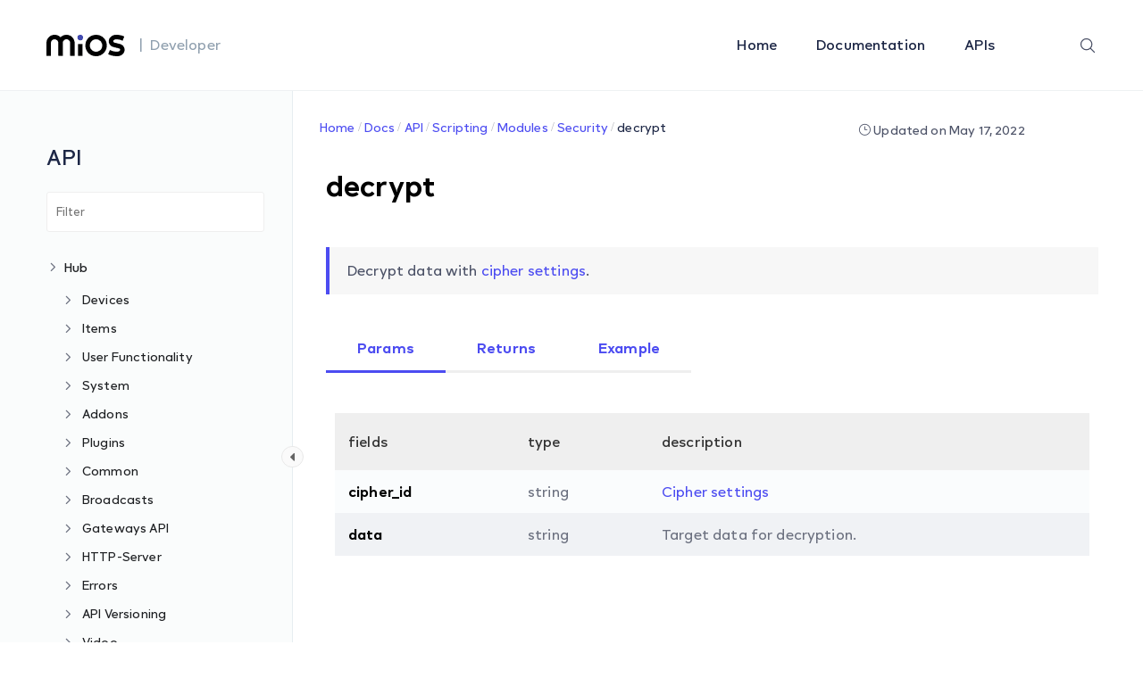

--- FILE ---
content_type: text/html; charset=UTF-8
request_url: https://developer.mios.com/api/scripting/modules/security/decrypt/
body_size: 62039
content:
<!DOCTYPE html>
<html lang="en-US"
	prefix="og: https://ogp.me/ns#" >
    <head>
        <!-- Theme Version -->
        <meta name="docy-version" content="1.4.3">
        <!-- Charset Meta -->
        <meta charset="UTF-8">
        <!-- For IE -->
        <meta http-equiv="X-UA-Compatible" content="IE=edge">
        <!-- For Resposive Device -->
        <meta name="viewport" content="width=device-width, initial-scale=1.0">

        <title>decrypt - developer.mios.com</title>

		<!-- All in One SEO 4.1.4.4 -->
		<meta name="description" content="Decrypt data with cipher settings. Params Returns Example Edit fields type description cipher_id string Cipher settings data string Target data for decryption. Edit fields type description decrypted_data string decrypted data Edit Ex. 1 Ex. 2 Ex. 3 Ex. 4 Edit local security = require(&quot;security&quot;) local cipher = { type = &quot;aes&quot;, key = &quot;StringKeyStringK&quot;, mode […]" />
		<meta name="robots" content="max-image-preview:large" />
		<link rel="canonical" href="https://developer.mios.com/api/scripting/modules/security/decrypt/" />
		<meta property="og:locale" content="en_US" />
		<meta property="og:site_name" content="developer.mios.com -" />
		<meta property="og:type" content="article" />
		<meta property="og:title" content="decrypt - developer.mios.com" />
		<meta property="og:description" content="Decrypt data with cipher settings. Params Returns Example Edit fields type description cipher_id string Cipher settings data string Target data for decryption. Edit fields type description decrypted_data string decrypted data Edit Ex. 1 Ex. 2 Ex. 3 Ex. 4 Edit local security = require(&quot;security&quot;) local cipher = { type = &quot;aes&quot;, key = &quot;StringKeyStringK&quot;, mode […]" />
		<meta property="og:url" content="https://developer.mios.com/api/scripting/modules/security/decrypt/" />
		<meta property="article:published_time" content="2022-05-17T20:30:28+00:00" />
		<meta property="article:modified_time" content="2022-05-17T21:27:15+00:00" />
		<meta name="twitter:card" content="summary" />
		<meta name="twitter:domain" content="developer.mios.com" />
		<meta name="twitter:title" content="decrypt - developer.mios.com" />
		<meta name="twitter:description" content="Decrypt data with cipher settings. Params Returns Example Edit fields type description cipher_id string Cipher settings data string Target data for decryption. Edit fields type description decrypted_data string decrypted data Edit Ex. 1 Ex. 2 Ex. 3 Ex. 4 Edit local security = require(&quot;security&quot;) local cipher = { type = &quot;aes&quot;, key = &quot;StringKeyStringK&quot;, mode […]" />
		<script type="application/ld+json" class="aioseo-schema">
			{"@context":"https:\/\/schema.org","@graph":[{"@type":"WebSite","@id":"https:\/\/developer.mios.com\/#website","url":"https:\/\/developer.mios.com\/","name":"developer.mios.com","inLanguage":"en-US","publisher":{"@id":"https:\/\/developer.mios.com\/#organization"}},{"@type":"Organization","@id":"https:\/\/developer.mios.com\/#organization","name":"developer.mios.com","url":"https:\/\/developer.mios.com\/"},{"@type":"BreadcrumbList","@id":"https:\/\/developer.mios.com\/api\/scripting\/modules\/security\/decrypt\/#breadcrumblist","itemListElement":[{"@type":"ListItem","@id":"https:\/\/developer.mios.com\/#listItem","position":1,"item":{"@type":"WebPage","@id":"https:\/\/developer.mios.com\/","name":"Home","description":"MiOS is a software platform for connecting, controlling and monitoring smart devices. Get MiOS Software Platform and Developer Documentation","url":"https:\/\/developer.mios.com\/"},"nextItem":"https:\/\/developer.mios.com\/api\/#listItem"},{"@type":"ListItem","@id":"https:\/\/developer.mios.com\/api\/#listItem","position":2,"item":{"@type":"WebPage","@id":"https:\/\/developer.mios.com\/api\/","name":"API","url":"https:\/\/developer.mios.com\/api\/"},"nextItem":"https:\/\/developer.mios.com\/api\/scripting\/#listItem","previousItem":"https:\/\/developer.mios.com\/#listItem"},{"@type":"ListItem","@id":"https:\/\/developer.mios.com\/api\/scripting\/#listItem","position":3,"item":{"@type":"WebPage","@id":"https:\/\/developer.mios.com\/api\/scripting\/","name":"Scripting","url":"https:\/\/developer.mios.com\/api\/scripting\/"},"nextItem":"https:\/\/developer.mios.com\/api\/scripting\/modules\/#listItem","previousItem":"https:\/\/developer.mios.com\/api\/#listItem"},{"@type":"ListItem","@id":"https:\/\/developer.mios.com\/api\/scripting\/modules\/#listItem","position":4,"item":{"@type":"WebPage","@id":"https:\/\/developer.mios.com\/api\/scripting\/modules\/","name":"Modules","url":"https:\/\/developer.mios.com\/api\/scripting\/modules\/"},"nextItem":"https:\/\/developer.mios.com\/api\/scripting\/modules\/security\/#listItem","previousItem":"https:\/\/developer.mios.com\/api\/scripting\/#listItem"},{"@type":"ListItem","@id":"https:\/\/developer.mios.com\/api\/scripting\/modules\/security\/#listItem","position":5,"item":{"@type":"WebPage","@id":"https:\/\/developer.mios.com\/api\/scripting\/modules\/security\/","name":"Security","url":"https:\/\/developer.mios.com\/api\/scripting\/modules\/security\/"},"nextItem":"https:\/\/developer.mios.com\/api\/scripting\/modules\/security\/decrypt\/#listItem","previousItem":"https:\/\/developer.mios.com\/api\/scripting\/modules\/#listItem"},{"@type":"ListItem","@id":"https:\/\/developer.mios.com\/api\/scripting\/modules\/security\/decrypt\/#listItem","position":6,"item":{"@type":"WebPage","@id":"https:\/\/developer.mios.com\/api\/scripting\/modules\/security\/decrypt\/","name":"decrypt","description":"Decrypt data with cipher settings. Params Returns Example Edit fields type description cipher_id string Cipher settings data string Target data for decryption. Edit fields type description decrypted_data string decrypted data Edit Ex. 1 Ex. 2 Ex. 3 Ex. 4 Edit local security = require(\"security\") local cipher = { type = \"aes\", key = \"StringKeyStringK\", mode [\u2026]","url":"https:\/\/developer.mios.com\/api\/scripting\/modules\/security\/decrypt\/"},"previousItem":"https:\/\/developer.mios.com\/api\/scripting\/modules\/security\/#listItem"}]},{"@type":"Person","@id":"https:\/\/developer.mios.com\/author\/webdev_comodo\/#author","url":"https:\/\/developer.mios.com\/author\/webdev_comodo\/","name":"webdev_comodo","image":{"@type":"ImageObject","@id":"https:\/\/developer.mios.com\/api\/scripting\/modules\/security\/decrypt\/#authorImage","url":"https:\/\/secure.gravatar.com\/avatar\/3052cdc97ab36465e785c45da5e6197a?s=96&d=mm&r=g","width":96,"height":96,"caption":"webdev_comodo"}},{"@type":"WebPage","@id":"https:\/\/developer.mios.com\/api\/scripting\/modules\/security\/decrypt\/#webpage","url":"https:\/\/developer.mios.com\/api\/scripting\/modules\/security\/decrypt\/","name":"decrypt - developer.mios.com","description":"Decrypt data with cipher settings. Params Returns Example Edit fields type description cipher_id string Cipher settings data string Target data for decryption. Edit fields type description decrypted_data string decrypted data Edit Ex. 1 Ex. 2 Ex. 3 Ex. 4 Edit local security = require(\"security\") local cipher = { type = \"aes\", key = \"StringKeyStringK\", mode [\u2026]","inLanguage":"en-US","isPartOf":{"@id":"https:\/\/developer.mios.com\/#website"},"breadcrumb":{"@id":"https:\/\/developer.mios.com\/api\/scripting\/modules\/security\/decrypt\/#breadcrumblist"},"author":"https:\/\/developer.mios.com\/author\/webdev_comodo\/#author","creator":"https:\/\/developer.mios.com\/author\/webdev_comodo\/#author","datePublished":"2022-05-17T20:30:28+00:00","dateModified":"2022-05-17T21:27:15+00:00"}]}
		</script>
		<!-- All in One SEO -->

<link rel='dns-prefetch' href='//unpkg.com' />
<link rel='dns-prefetch' href='//fonts.googleapis.com' />
<link rel='dns-prefetch' href='//s.w.org' />
<link rel="alternate" type="application/rss+xml" title="developer.mios.com &raquo; Feed" href="https://developer.mios.com/feed/" />
<link rel="alternate" type="application/rss+xml" title="developer.mios.com &raquo; Comments Feed" href="https://developer.mios.com/comments/feed/" />
<link rel="alternate" type="application/rss+xml" title="developer.mios.com &raquo; decrypt Comments Feed" href="https://developer.mios.com/api/scripting/modules/security/decrypt/feed/" />
		<!-- This site uses the Google Analytics by MonsterInsights plugin v8.1.0 - Using Analytics tracking - https://www.monsterinsights.com/ -->
		<!-- Note: MonsterInsights is not currently configured on this site. The site owner needs to authenticate with Google Analytics in the MonsterInsights settings panel. -->
					<!-- No UA code set -->
				<!-- / Google Analytics by MonsterInsights -->
				<script type="text/javascript">
			window._wpemojiSettings = {"baseUrl":"https:\/\/s.w.org\/images\/core\/emoji\/13.1.0\/72x72\/","ext":".png","svgUrl":"https:\/\/s.w.org\/images\/core\/emoji\/13.1.0\/svg\/","svgExt":".svg","source":{"concatemoji":"https:\/\/developer.mios.com\/wp-includes\/js\/wp-emoji-release.min.js?ver=5.8.1"}};
			!function(e,a,t){var n,r,o,i=a.createElement("canvas"),p=i.getContext&&i.getContext("2d");function s(e,t){var a=String.fromCharCode;p.clearRect(0,0,i.width,i.height),p.fillText(a.apply(this,e),0,0);e=i.toDataURL();return p.clearRect(0,0,i.width,i.height),p.fillText(a.apply(this,t),0,0),e===i.toDataURL()}function c(e){var t=a.createElement("script");t.src=e,t.defer=t.type="text/javascript",a.getElementsByTagName("head")[0].appendChild(t)}for(o=Array("flag","emoji"),t.supports={everything:!0,everythingExceptFlag:!0},r=0;r<o.length;r++)t.supports[o[r]]=function(e){if(!p||!p.fillText)return!1;switch(p.textBaseline="top",p.font="600 32px Arial",e){case"flag":return s([127987,65039,8205,9895,65039],[127987,65039,8203,9895,65039])?!1:!s([55356,56826,55356,56819],[55356,56826,8203,55356,56819])&&!s([55356,57332,56128,56423,56128,56418,56128,56421,56128,56430,56128,56423,56128,56447],[55356,57332,8203,56128,56423,8203,56128,56418,8203,56128,56421,8203,56128,56430,8203,56128,56423,8203,56128,56447]);case"emoji":return!s([10084,65039,8205,55357,56613],[10084,65039,8203,55357,56613])}return!1}(o[r]),t.supports.everything=t.supports.everything&&t.supports[o[r]],"flag"!==o[r]&&(t.supports.everythingExceptFlag=t.supports.everythingExceptFlag&&t.supports[o[r]]);t.supports.everythingExceptFlag=t.supports.everythingExceptFlag&&!t.supports.flag,t.DOMReady=!1,t.readyCallback=function(){t.DOMReady=!0},t.supports.everything||(n=function(){t.readyCallback()},a.addEventListener?(a.addEventListener("DOMContentLoaded",n,!1),e.addEventListener("load",n,!1)):(e.attachEvent("onload",n),a.attachEvent("onreadystatechange",function(){"complete"===a.readyState&&t.readyCallback()})),(n=t.source||{}).concatemoji?c(n.concatemoji):n.wpemoji&&n.twemoji&&(c(n.twemoji),c(n.wpemoji)))}(window,document,window._wpemojiSettings);
		</script>
		<style type="text/css">
img.wp-smiley,
img.emoji {
	display: inline !important;
	border: none !important;
	box-shadow: none !important;
	height: 1em !important;
	width: 1em !important;
	margin: 0 .07em !important;
	vertical-align: -0.1em !important;
	background: none !important;
	padding: 0 !important;
}
</style>
	<link rel='stylesheet' id='wedocs-styles-css'  href='https://developer.mios.com/wp-content/plugins/wedocs/assets/css/frontend.css?ver=1681844655' type='text/css' media='all' />
<link rel='stylesheet' id='wp-block-library-css'  href='https://developer.mios.com/wp-includes/css/dist/block-library/style.min.css?ver=5.8.1' type='text/css' media='all' />
<link rel='stylesheet' id='bbp-default-css'  href='https://developer.mios.com/wp-content/plugins/bbpress/templates/default/css/bbpress.min.css?ver=2.6.6' type='text/css' media='all' />
<link rel='stylesheet' id='sbv-render-css-css'  href='https://developer.mios.com/wp-content/plugins/smart-bbpress-nverify/css/render.min.css?ver=3.8.1' type='text/css' media='all' />
<link rel='stylesheet' id='docy-child-parent-root-css'  href='https://developer.mios.com/wp-content/themes/docy/style.css?ver=5.8.1' type='text/css' media='all' />
<link rel='stylesheet' id='docy-fonts-css'  href='https://fonts.googleapis.com/css?family=Roboto%3A300%2C400%2C500%2C600%2C700&#038;subset' type='text/css' media='all' />
<link rel='stylesheet' id='bootstrap-css'  href='https://developer.mios.com/wp-content/themes/docy/assets/vendors/bootstrap/css/bootstrap.min.css?ver=5.8.1' type='text/css' media='all' />
<link rel='stylesheet' id='elegant-icon-css'  href='https://developer.mios.com/wp-content/themes/docy/assets/vendors/elegant-icon/style.css?ver=5.8.1' type='text/css' media='all' />
<link rel='stylesheet' id='fontawesome-css'  href='https://developer.mios.com/wp-content/themes/docy/assets/vendors/font-awesome/css/all.css?ver=5.8.1' type='text/css' media='all' />
<link rel='stylesheet' id='animate-css'  href='https://developer.mios.com/wp-content/themes/docy/assets/vendors/animation/animate.css?ver=5.8.1' type='text/css' media='all' />
<link rel='stylesheet' id='tooltipster-css'  href='https://developer.mios.com/wp-content/themes/docy/assets/vendors/tooltipster/css/tooltipster.bundle.min.css?ver=5.8.1' type='text/css' media='all' />
<link rel='stylesheet' id='elementor-frontend-css'  href='https://developer.mios.com/wp-content/plugins/elementor/assets/css/frontend.min.css?ver=3.4.5' type='text/css' media='all' />
<style id='elementor-frontend-inline-css' type='text/css'>
@font-face{font-family:eicons;src:url(https://developer.mios.com/wp-content/plugins/elementor/assets/lib/eicons/fonts/eicons.eot?5.10.0);src:url(https://developer.mios.com/wp-content/plugins/elementor/assets/lib/eicons/fonts/eicons.eot?5.10.0#iefix) format("embedded-opentype"),url(https://developer.mios.com/wp-content/plugins/elementor/assets/lib/eicons/fonts/eicons.woff2?5.10.0) format("woff2"),url(https://developer.mios.com/wp-content/plugins/elementor/assets/lib/eicons/fonts/eicons.woff?5.10.0) format("woff"),url(https://developer.mios.com/wp-content/plugins/elementor/assets/lib/eicons/fonts/eicons.ttf?5.10.0) format("truetype"),url(https://developer.mios.com/wp-content/plugins/elementor/assets/lib/eicons/fonts/eicons.svg?5.10.0#eicon) format("svg");font-weight:400;font-style:normal}
</style>
<link rel='stylesheet' id='docy-elementor-css'  href='https://developer.mios.com/wp-content/themes/docy/assets/css/elementor-style.css?ver=5.8.1' type='text/css' media='all' />
<link rel='stylesheet' id='nice-select-css'  href='https://developer.mios.com/wp-content/themes/docy/assets/vendors/niceselectpicker/nice-select.css?ver=5.8.1' type='text/css' media='all' />
<link rel='stylesheet' id='mCustomScrollbar-css'  href='https://developer.mios.com/wp-content/themes/docy/assets/vendors/mcustomscrollbar/jquery.mCustomScrollbar.min.css?ver=5.8.1' type='text/css' media='all' />
<link rel='stylesheet' id='docy-main-css'  href='https://developer.mios.com/wp-content/themes/docy/assets/css/style-main.css?ver=5.8.1' type='text/css' media='all' />
<link rel='stylesheet' id='docy-docs-css'  href='https://developer.mios.com/wp-content/themes/docy/assets/css/docs.css?ver=5.8.1' type='text/css' media='all' />
<link rel='stylesheet' id='docy-wpd-css'  href='https://developer.mios.com/wp-content/themes/docy/assets/css/wpd-style.css?ver=5.8.1' type='text/css' media='all' />
<link rel='stylesheet' id='docy-root-css'  href='https://developer.mios.com/wp-content/themes/docy-child/style.css?ver=5.8.1' type='text/css' media='all' />
<link rel='stylesheet' id='docy-wp-custom-css'  href='https://developer.mios.com/wp-content/themes/docy/assets/css/wp-custom.css?ver=5.8.1' type='text/css' media='all' />
<link rel='stylesheet' id='docy-responsive-css'  href='https://developer.mios.com/wp-content/themes/docy/assets/css/responsive.css?ver=5.8.1' type='text/css' media='all' />
<link rel='stylesheet' id='docy-responsive2-css'  href='https://developer.mios.com/wp-content/themes/docy/assets/css/responsive2.css?ver=5.8.1' type='text/css' media='all' />
<link rel='stylesheet' id='elementor-icons-ekiticons-css'  href='https://developer.mios.com/wp-content/plugins/elementskit-lite/modules/elementskit-icon-pack/assets/css/ekiticons.css?ver=2.3.7' type='text/css' media='all' />
<link rel='stylesheet' id='elementskit-parallax-style-css'  href='https://developer.mios.com/wp-content/plugins/elementskit/modules/parallax/assets/css/style.css?ver=2.3.6' type='text/css' media='all' />
<link rel='stylesheet' id='elementor-icons-css'  href='https://developer.mios.com/wp-content/plugins/elementor/assets/lib/eicons/css/elementor-icons.min.css?ver=5.12.0' type='text/css' media='all' />
<link rel='stylesheet' id='elementor-post-6-css'  href='https://developer.mios.com/wp-content/uploads/elementor/css/post-6.css?ver=1681236885' type='text/css' media='all' />
<link rel='stylesheet' id='elementor-post-96172-css'  href='https://developer.mios.com/wp-content/uploads/elementor/css/post-96172.css?ver=1698804276' type='text/css' media='all' />
<link rel='stylesheet' id='ekit-widget-styles-css'  href='https://developer.mios.com/wp-content/plugins/elementskit-lite/widgets/init/assets/css/widget-styles.css?ver=2.3.7' type='text/css' media='all' />
<link rel='stylesheet' id='ekit-widget-styles-pro-css'  href='https://developer.mios.com/wp-content/plugins/elementskit/widgets/init/assets/css/widget-styles-pro.css?ver=2.3.6' type='text/css' media='all' />
<link rel='stylesheet' id='ekit-responsive-css'  href='https://developer.mios.com/wp-content/plugins/elementskit-lite/widgets/init/assets/css/responsive.css?ver=2.3.7' type='text/css' media='all' />
<link rel='stylesheet' id='google-fonts-1-css'  href='https://fonts.googleapis.com/css?family=Roboto%3A100%2C100italic%2C200%2C200italic%2C300%2C300italic%2C400%2C400italic%2C500%2C500italic%2C600%2C600italic%2C700%2C700italic%2C800%2C800italic%2C900%2C900italic%7CRoboto+Slab%3A100%2C100italic%2C200%2C200italic%2C300%2C300italic%2C400%2C400italic%2C500%2C500italic%2C600%2C600italic%2C700%2C700italic%2C800%2C800italic%2C900%2C900italic&#038;display=auto&#038;ver=5.8.1' type='text/css' media='all' />
<script type='text/javascript' id='jquery-core-js-extra'>
/* <![CDATA[ */
var docy_local_object = {"ajaxurl":"https:\/\/developer.mios.com\/wp-admin\/admin-ajax.php","privacy_bar_btn_txt":"Understood","privacy_bar_txt":"By using this website, you automatically accept that we use cookies.","DOCY_DIR_CSS":"https:\/\/developer.mios.com\/wp-content\/themes\/docy\/assets\/css"};
/* ]]> */
</script>
<script type='text/javascript' src='https://developer.mios.com/wp-includes/js/jquery/jquery.min.js?ver=3.6.0' id='jquery-core-js'></script>
<script type='text/javascript' src='https://developer.mios.com/wp-includes/js/jquery/jquery-migrate.min.js?ver=3.3.2' id='jquery-migrate-js'></script>
<script type='text/javascript' src='https://developer.mios.com/wp-content/plugins/elementskit/modules/parallax/assets/js/jarallax.js?ver=2.3.6' id='jarallax-js'></script>
<link rel="https://api.w.org/" href="https://developer.mios.com/wp-json/" /><link rel="alternate" type="application/json" href="https://developer.mios.com/wp-json/wp/v2/docs/96172" /><link rel="EditURI" type="application/rsd+xml" title="RSD" href="https://developer.mios.com/xmlrpc.php?rsd" />
<link rel="wlwmanifest" type="application/wlwmanifest+xml" href="https://developer.mios.com/wp-includes/wlwmanifest.xml" /> 
<meta name="generator" content="WordPress 5.8.1" />
<link rel='shortlink' href='https://developer.mios.com/?p=96172' />
<link rel="alternate" type="application/json+oembed" href="https://developer.mios.com/wp-json/oembed/1.0/embed?url=https%3A%2F%2Fdeveloper.mios.com%2Fapi%2Fscripting%2Fmodules%2Fsecurity%2Fdecrypt%2F" />
<link rel="alternate" type="text/xml+oembed" href="https://developer.mios.com/wp-json/oembed/1.0/embed?url=https%3A%2F%2Fdeveloper.mios.com%2Fapi%2Fscripting%2Fmodules%2Fsecurity%2Fdecrypt%2F&#038;format=xml" />
<meta name="framework" content="Redux 4.3.1" />
			<script type="text/javascript">
				var elementskit_module_parallax_url = "https://developer.mios.com/wp-content/plugins/elementskit/modules/parallax/"
			</script>
		<link rel="icon" href="https://developer.mios.com/wp-content/uploads/2021/10/favicon-70x70.png" sizes="32x32" />
<link rel="icon" href="https://developer.mios.com/wp-content/uploads/2021/10/favicon.png" sizes="192x192" />
<link rel="apple-touch-icon" href="https://developer.mios.com/wp-content/uploads/2021/10/favicon.png" />
<meta name="msapplication-TileImage" content="https://developer.mios.com/wp-content/uploads/2021/10/favicon.png" />
<style id="docy_opt-dynamic-css" title="dynamic-css" class="redux-options-output">:root{--accent_solid_color_opt:;--secondary_color_opt:;--paragraph_color_opt:;--gradient_bg_color-from:#FFFBF2;--gradient_bg_color-to:#EDFFFD;}.navbar-brand>img{height:24px;width:88px;}.doc_banner_area.search-banner-light{background-image:url('https://wordpress-theme.spider-themes.net/docy/wp-content/themes/docy/assets/img/banner-bg.png');}body, .f_p{font-display:swap;}h1, h1.f_p, .breadcrumb_content h1{font-display:swap;}h2, h2.f_p{font-display:swap;}h3, h3.f_p, .job_details_area h3{font-display:swap;}h4, h4.f_p{font-display:swap;}h5, h5.f_p{font-display:swap;}h6, h6.f_p, .job_info .info_item h6{font-display:swap;}</style>        <script defer type="application/ld+json">
        {
         "@context": "https://schema.org",
            "@type": "Organization",
            "name": "developer.mios.com",
            "url": "https://developer.mios.com/",
            "logo": "https://developer.mios.com/wp-content/uploads/2021/10/mios.png"
        }
        </script>
        <script type="application/ld+json">
        {
            "@context": "https://schema.org",
            "@type": "WebSite",
            "url": "https://developer.mios.com/",
            "potentialAction": {
                "@type": "SearchAction",
                "target": {
                "@type": "EntryPoint",
                "urlTemplate": "https://developer.mios.com/search?q={search_term_string}"
                },
                "query-input": "required name=search_term_string"
            }
        }
        </script>
        <script type="application/ld+json">
            {
                "@context": "https://schema.org/",
                "@type": "NewsArticle",
                "mainEntityOfPage": {
                    "@type": "WebPage",
                    "@id": "https://developer.mios.com/"
                },
                "headline": "MiOS Developer Documentation",
                "image": {
                    "@type": "ImageObject",
                    "url": "https://developer.mios.com/wp-content/uploads/2021/10/mios.png",
                    "height": 300,
                    "width": 650
                },
                "datePublished": "October 20, 2021",
                "dateModified": "October 20, 2021",
                "author": {
                    "@type": "Person",
                    "name": "Admin"
                },
                "publisher": {
                    "@type": "Organization",
                    "name": "MiOS",
                    "logo": {
                    "@type": "ImageObject",
                        "url": "https://developer.mios.com/wp-content/uploads/2021/10/mios.png",
                        "width": 106,
                        "height": 52
                    }
                },
                "description": "MiOS Developer Documentation"
            }
        </script>
        <!-- Global site tag (gtag.js) - Google Analytics -->
        <script async src="https://www.googletagmanager.com/gtag/js?id=UA-17248830-3"></script>
        <script>
            window.dataLayer = window.dataLayer || [];
            function gtag(){dataLayer.push(arguments);}
            gtag('js', new Date());

            gtag('config', 'UA-17248830-3');
        </script>
    </head>

    <body class="docs-template-default single single-docs postid-96172 wp-embed-responsive  no_right_sidebar wide-container doc elementor-default elementor-kit-6 elementor-page elementor-page-96172"data-spy="scroll" data-target="#navbar-example3" data-scroll-animation="true" >
        
        <div class="body_wrapper ">
            <div class="click_capture"></div>
            <nav     class="navbar navbar-expand-lg menu_one sticky-nav display_none  dark_menu position-static"
     id="sticky">
                <div class="container custom_container">
                            <a class="navbar-brand header_logo" href="https://developer.mios.com/">
                            <img class="first_logo sticky_logo main_logo" src="https://developer.mios.com/wp-content/uploads/2021/10/logo.png" alt="developer.mios.com" srcset='https://developer.mios.com/wp-content/uploads/2021/10/logo-2x.png 2x'>
                                    <img class="white_logo " src="https://developer.mios.com/wp-content/uploads/2021/10/logo-white.png" alt="developer.mios.com" srcset='https://developer.mios.com/wp-content/uploads/2021/10/logo-white-2x.png 2x'>
                                </a><span class="logo-text">|&nbsp;&nbsp;Developer</span>
                    <button class="navbar-toggler collapsed" type="button" data-toggle="collapse"
                            data-target="#navbarSupportedContent" aria-controls="navbarSupportedContent"
                            aria-expanded="false" aria-label="Toggle navigation">
                        <span class="menu_toggle">
                            <span class="hamburger">
                                <span></span>
                                <span></span>
                                <span></span>
                            </span>
                            <span class="hamburger-cross">
                                <span></span>
                                <span></span>
                            </span>
                        </span>
                    </button>
                    <div class="collapse navbar-collapse" id="navbarSupportedContent">
                        <ul id="menu-main-menu" class="navbar-nav menu ml-auto"><li itemscope="itemscope"  id="menu-item-7501" class="menu-item menu-item-type-custom menu-item-object-custom menu-item-7501 nav-item"><a title="Home" class="nav-link" href="/">Home&nbsp;</a></li>
<li itemscope="itemscope"  id="menu-item-7511" class="menu-item menu-item-type-custom menu-item-object-custom menu-item-7511 nav-item"><a title="Documentation" class="nav-link" href="/docs/">Documentation&nbsp;</a></li>
<li itemscope="itemscope"  id="menu-item-7521" class="menu-item menu-item-type-custom menu-item-object-custom menu-item-7521 nav-item"><a title="APIs" class="nav-link" href="/api/">APIs&nbsp;</a></li>
</ul>                            <div class="right-nav">
                            <!-- <a class="nav_btn tp_btn" href="" >
                            </a> -->
                            <div class="search-icon">
            <ion-icon class="close-outline" name="close-outline"></ion-icon>
            <ion-icon class="search-outline" name="search-outline"></ion-icon>
        </div>
    </div>
                    </div>
                </div>
            </nav>
            <div class="container form-container">
                  <form action="https://developer.mios.com/" class="search-input" method="get" style="display:none;">
                        <input type="search" placeholder="Search..." name="s" value="">
                        <input type="hidden" name="post_type" value="docs" />
                        <button type="submit" class="search-icon"> <ion-icon name="search-outline"></ion-icon> </button>
                    </form>
            </div>
            <div class="mobile_main_menu sticky">
    <div class="container">
        <div class="mobile_menu_left">
            <button type="button" class="navbar-toggler mobile_menu_btn">
                <span class="menu_toggle ">
                    <span class="hamburger">
                        <span></span>
                        <span></span>
                        <span></span>
                    </span>
                </span>
            </button>
                    <a class="navbar-brand header_logo" href="https://developer.mios.com/">
                            <img class="first_logo sticky_logo main_logo" src="https://developer.mios.com/wp-content/uploads/2021/10/logo.png" alt="developer.mios.com" srcset='https://developer.mios.com/wp-content/uploads/2021/10/logo-2x.png 2x'>
                                    <img class="white_logo " src="https://developer.mios.com/wp-content/uploads/2021/10/logo-white.png" alt="developer.mios.com" srcset='https://developer.mios.com/wp-content/uploads/2021/10/logo-white-2x.png 2x'>
                                </a><span class="logo-text">|&nbsp;&nbsp;Developer</span>
        </div>
        <div class="mobile_menu_right">
               <div class="right-nav">
                            <!-- <a class="nav_btn tp_btn" href="" >
                            </a> -->
                            <div class="search-icon">
            <ion-icon class="close-outline" name="close-outline"></ion-icon>
            <ion-icon class="search-outline" name="search-outline"></ion-icon>
        </div>
    </div>
        </div>
    </div>
</div>

<div class="side_menu">
    <div class="mobile_menu_header">
        <div class="close_nav">
            <i class="arrow_left"></i>
            <i class="icon_close"></i>
        </div>
                    <div class="mobile_logo">
                <a href="https://developer.mios.com/">
                    <img src="https://developer.mios.com/wp-content/uploads/2021/10/logo-white.png" alt="developer.mios.com">
                </a>
            </div>
            </div>
    <div class="mobile_nav_wrapper">
        <nav class="mobile_nav_top">
            <ul id="menu-main-menu-1" class="navbar-nav menu ml-auto"><li itemscope="itemscope"  class="menu-item menu-item-type-custom menu-item-object-custom menu-item-7501 nav-item"><a title="Home" class="nav-link" href="/">Home&nbsp;</a></li>
<li itemscope="itemscope"  class="menu-item menu-item-type-custom menu-item-object-custom menu-item-7511 nav-item"><a title="Documentation" class="nav-link" href="/docs/">Documentation&nbsp;</a></li>
<li itemscope="itemscope"  class="menu-item menu-item-type-custom menu-item-object-custom menu-item-7521 nav-item"><a title="APIs" class="nav-link" href="/api/">APIs&nbsp;</a></li>
</ul>        </nav>
        <div class="mobile_nav_bottom">
            <aside class="doc_left_sidebarlist">
                <h2 class="doc-title">
                    API                </h2>
                <div class="scroll">
                    <ul class="list-unstyled nav-sidebar">
                        <li class="nav-item no_icon page-item-7921 wd-state-closed"><a href="https://developer.mios.com/api/hub/" class="nav-link"><img src="https://developer.mios.com/wp-content/themes/docy/assets/img/folder-closed.png" alt="folder icon closed"> <img src="https://developer.mios.com/wp-content/themes/docy/assets/img/folder-open.png" alt="folder icon">Hub</a><span class="icon"><i class="arrow_carrot-down"></i></span>
<ul class='list-unstyled dropdown_nav'>
	<li class="nav-item no_icon page-item-7951"><a href="https://developer.mios.com/api/hub/devices/" class="nav-link">Devices</a><span class="icon"><i class="arrow_carrot-down"></i></span>
	<ul class='list-unstyled dropdown_nav'>
		<li class="nav-item no_icon page-item-8091"><a href="https://developer.mios.com/api/hub/devices/api/" class="nav-link">API</a><span class="icon"><i class="arrow_carrot-down"></i></span>
		<ul class='list-unstyled dropdown_nav'>
			<li><a href="https://developer.mios.com/api/hub/devices/api/device-commands/">Device Commands</a></li>
			<li><a href="https://developer.mios.com/api/hub/devices/api/hub-devices-list/">hub.devices.list</a></li>
			<li><a href="https://developer.mios.com/api/hub/devices/api/hub-device-name-set/">hub.device.name.set</a></li>
			<li><a href="https://developer.mios.com/api/hub/devices/api/hub-device-room-set/">hub.device.room.set</a></li>
			<li><a href="https://developer.mios.com/api/hub/devices/api/hub-device-armed-set/">hub.device.armed.set</a></li>
			<li><a href="https://developer.mios.com/api/hub/devices/api/hub-device-status-check/">hub.device.status.check</a></li>
			<li><a href="https://developer.mios.com/api/hub/devices/api/hub-device-force_remove/">hub.device.force_remove</a></li>
			<li><a href="https://developer.mios.com/api/hub/devices/api/hub-device-check/">hub.device.check</a></li>
			<li><a href="https://developer.mios.com/api/hub/devices/api/hub-devices-service-notifications-set/">hub.devices.service.notifications.set</a></li>
			<li><a href="https://developer.mios.com/api/hub/devices/api/hub-devices-firmware-update/">hub.devices.firmware.update</a></li>
		</ul>
</li>
		<li><a href="https://developer.mios.com/api/hub/devices/categories/">Categories</a></li>
		<li><a href="https://developer.mios.com/api/hub/devices/device-types/">Device Types</a></li>
		<li class="nav-item no_icon page-item-10737"><a href="https://developer.mios.com/api/hub/devices/integrated-devices/" class="nav-link">Integrated Devices</a><span class="icon"><i class="arrow_carrot-down"></i></span>
		<ul class='list-unstyled dropdown_nav'>
			<li><a href="https://developer.mios.com/api/hub/devices/integrated-devices/list-of-integrated-devices/">List of integrated devices</a></li>
			<li><a href="https://developer.mios.com/api/hub/devices/integrated-devices/2gig/">2Gig</a></li>
			<li><a href="https://developer.mios.com/api/hub/devices/integrated-devices/advanced-control-technologies/">Advanced Control Technologies</a></li>
			<li><a href="https://developer.mios.com/api/hub/devices/integrated-devices/aeon/">Aeon</a></li>
			<li><a href="https://developer.mios.com/api/hub/devices/integrated-devices/aeotec/">Aeotec</a></li>
			<li><a href="https://developer.mios.com/api/hub/devices/integrated-devices/aeotec-2/">Aeotec</a></li>
			<li><a href="https://developer.mios.com/api/hub/devices/integrated-devices/aizyc/">Aizyc</a></li>
			<li><a href="https://developer.mios.com/api/hub/devices/integrated-devices/august/">August</a></li>
			<li><a href="https://developer.mios.com/api/hub/devices/integrated-devices/building-36/">Building 36</a></li>
			<li><a href="https://developer.mios.com/api/hub/devices/integrated-devices/climax/">Climax</a></li>
			<li><a href="https://developer.mios.com/api/hub/devices/integrated-devices/danfoss/">Danfoss</a></li>
			<li><a href="https://developer.mios.com/api/hub/devices/integrated-devices/delaney-hardware/">Delaney Hardware</a></li>
			<li><a href="https://developer.mios.com/api/hub/devices/integrated-devices/digital-home-system/">Digital Home System</a></li>
			<li><a href="https://developer.mios.com/api/hub/devices/integrated-devices/dome/">Dome</a></li>
			<li><a href="https://developer.mios.com/api/hub/devices/integrated-devices/dome-2/">Dome</a></li>
			<li><a href="https://developer.mios.com/api/hub/devices/integrated-devices/domitech/">Domitech</a></li>
			<li><a href="https://developer.mios.com/api/hub/devices/integrated-devices/duwi/">Duwi</a></li>
			<li><a href="https://developer.mios.com/api/hub/devices/integrated-devices/dynaquip-controls/">Dynaquip Controls</a></li>
			<li><a href="https://developer.mios.com/api/hub/devices/integrated-devices/eaton/">Eaton</a></li>
			<li><a href="https://developer.mios.com/api/hub/devices/integrated-devices/econet-controls/">Econet Controls</a></li>
			<li><a href="https://developer.mios.com/api/hub/devices/integrated-devices/ecolink/">Ecolink</a></li>
			<li><a href="https://developer.mios.com/api/hub/devices/integrated-devices/ecolink-schlage/">Ecolink/Schlage</a></li>
			<li><a href="https://developer.mios.com/api/hub/devices/integrated-devices/ei-electronics/">Ei Electronics</a></li>
			<li><a href="https://developer.mios.com/api/hub/devices/integrated-devices/electronic-solutions/">Electronic Solutions</a></li>
			<li><a href="https://developer.mios.com/api/hub/devices/integrated-devices/enerwave-green-automation/">Enerwave Green Automation</a></li>
			<li><a href="https://developer.mios.com/api/hub/devices/integrated-devices/everspring/">Everspring</a></li>
			<li><a href="https://developer.mios.com/api/hub/devices/integrated-devices/everspring-chromagic/">Everspring/Chromagic</a></li>
			<li><a href="https://developer.mios.com/api/hub/devices/integrated-devices/everspring-hawking-chromagic/">Everspring/Hawking/Chromagic</a></li>
			<li><a href="https://developer.mios.com/api/hub/devices/integrated-devices/evolve/">Evolve</a></li>
			<li><a href="https://developer.mios.com/api/hub/devices/integrated-devices/express-controls/">Express Controls</a></li>
			<li><a href="https://developer.mios.com/api/hub/devices/integrated-devices/ezlo/">Ezlo</a></li>
			<li><a href="https://developer.mios.com/api/hub/devices/integrated-devices/fibaro/">Fibaro</a></li>
			<li><a href="https://developer.mios.com/api/hub/devices/integrated-devices/first-alert/">First Alert</a></li>
			<li><a href="https://developer.mios.com/api/hub/devices/integrated-devices/fortrezz/">Fortrezz</a></li>
			<li><a href="https://developer.mios.com/api/hub/devices/integrated-devices/ge-jasco/">Ge/Jasco</a></li>
			<li><a href="https://developer.mios.com/api/hub/devices/integrated-devices/gerber/">Gerber</a></li>
			<li><a href="https://developer.mios.com/api/hub/devices/integrated-devices/hank/">Hank</a></li>
			<li><a href="https://developer.mios.com/api/hub/devices/integrated-devices/heatit/">Heatit</a></li>
			<li><a href="https://developer.mios.com/api/hub/devices/integrated-devices/heiman/">Heiman</a></li>
			<li><a href="https://developer.mios.com/api/hub/devices/integrated-devices/homeseer/">Homeseer</a></li>
			<li><a href="https://developer.mios.com/api/hub/devices/integrated-devices/honeywell/">Honeywell</a></li>
			<li><a href="https://developer.mios.com/api/hub/devices/integrated-devices/horus/">Horus</a></li>
			<li><a href="https://developer.mios.com/api/hub/devices/integrated-devices/horus-mco-home/">Horus/Mco Home</a></li>
			<li><a href="https://developer.mios.com/api/hub/devices/integrated-devices/id-lock/">Id Lock</a></li>
			<li><a href="https://developer.mios.com/api/hub/devices/integrated-devices/inovelli/">Inovelli</a></li>
			<li><a href="https://developer.mios.com/api/hub/devices/integrated-devices/intermatic/">Intermatic</a></li>
			<li><a href="https://developer.mios.com/api/hub/devices/integrated-devices/kichler/">Kichler</a></li>
			<li><a href="https://developer.mios.com/api/hub/devices/integrated-devices/kwikset/">Kwikset</a></li>
			<li><a href="https://developer.mios.com/api/hub/devices/integrated-devices/leedarson/">Leedarson</a></li>
			<li><a href="https://developer.mios.com/api/hub/devices/integrated-devices/lux/">Lux</a></li>
			<li><a href="https://developer.mios.com/api/hub/devices/integrated-devices/monster-cable/">Monster Cable</a></li>
			<li><a href="https://developer.mios.com/api/hub/devices/integrated-devices/neo-coolcam/">Neo Coolcam</a></li>
			<li><a href="https://developer.mios.com/api/hub/devices/integrated-devices/nexia/">Nexia</a></li>
			<li><a href="https://developer.mios.com/api/hub/devices/integrated-devices/nodon/">Nodon</a></li>
			<li><a href="https://developer.mios.com/api/hub/devices/integrated-devices/nutone/">Nutone</a></li>
			<li><a href="https://developer.mios.com/api/hub/devices/integrated-devices/nutone-2/">Nutone</a></li>
			<li><a href="https://developer.mios.com/api/hub/devices/integrated-devices/philia/">Philia</a></li>
			<li><a href="https://developer.mios.com/api/hub/devices/integrated-devices/philio/">Philio</a></li>
			<li><a href="https://developer.mios.com/api/hub/devices/integrated-devices/poly-control/">Poly-Control</a></li>
			<li><a href="https://developer.mios.com/api/hub/devices/integrated-devices/popp/">Popp</a></li>
			<li><a href="https://developer.mios.com/api/hub/devices/integrated-devices/qubino/">Qubino</a></li>
			<li><a href="https://developer.mios.com/api/hub/devices/integrated-devices/rt/">Rt</a></li>
			<li><a href="https://developer.mios.com/api/hub/devices/integrated-devices/remotec/">Remotec</a></li>
			<li><a href="https://developer.mios.com/api/hub/devices/integrated-devices/remotec-2/">Remotec</a></li>
			<li><a href="https://developer.mios.com/api/hub/devices/integrated-devices/ring/">Ring</a></li>
			<li><a href="https://developer.mios.com/api/hub/devices/integrated-devices/satco/">Satco</a></li>
			<li><a href="https://developer.mios.com/api/hub/devices/integrated-devices/schlage/">Schlage</a></li>
			<li><a href="https://developer.mios.com/api/hub/devices/integrated-devices/secure/">Secure</a></li>
			<li><a href="https://developer.mios.com/api/hub/devices/integrated-devices/sensative/">Sensative</a></li>
			<li><a href="https://developer.mios.com/api/hub/devices/integrated-devices/sercomm/">Sercomm</a></li>
			<li><a href="https://developer.mios.com/api/hub/devices/integrated-devices/somfy/">Somfy</a></li>
			<li><a href="https://developer.mios.com/api/hub/devices/integrated-devices/springs-window-fashions/">Springs Window Fashions</a></li>
			<li><a href="https://developer.mios.com/api/hub/devices/integrated-devices/stelpro/">Stelpro</a></li>
			<li><a href="https://developer.mios.com/api/hub/devices/integrated-devices/sunricher/">Sunricher</a></li>
			<li><a href="https://developer.mios.com/api/hub/devices/integrated-devices/swidget/">Swidget</a></li>
			<li><a href="https://developer.mios.com/api/hub/devices/integrated-devices/telguard/">Telguard</a></li>
			<li><a href="https://developer.mios.com/api/hub/devices/integrated-devices/trane/">Trane</a></li>
			<li><a href="https://developer.mios.com/api/hub/devices/integrated-devices/vision/">Vision</a></li>
			<li><a href="https://developer.mios.com/api/hub/devices/integrated-devices/westinghouse/">Westinghouse</a></li>
			<li><a href="https://developer.mios.com/api/hub/devices/integrated-devices/wintop/">Wintop</a></li>
			<li><a href="https://developer.mios.com/api/hub/devices/integrated-devices/wintop-2/">Wintop</a></li>
			<li><a href="https://developer.mios.com/api/hub/devices/integrated-devices/yale/">Yale</a></li>
			<li><a href="https://developer.mios.com/api/hub/devices/integrated-devices/z-wave-me/">Z-Wave.Me</a></li>
			<li><a href="https://developer.mios.com/api/hub/devices/integrated-devices/zlink/">Zlink</a></li>
			<li><a href="https://developer.mios.com/api/hub/devices/integrated-devices/zipato/">Zipato</a></li>
			<li><a href="https://developer.mios.com/api/hub/devices/integrated-devices/iblinds/">Iblinds</a></li>
			<li><a href="https://developer.mios.com/api/hub/devices/integrated-devices/zooz/">Zooz</a></li>
		</ul>
</li>
		<li class="nav-item no_icon page-item-11211"><a href="https://developer.mios.com/api/hub/devices/settings/" class="nav-link">Settings</a><span class="icon"><i class="arrow_carrot-down"></i></span>
		<ul class='list-unstyled dropdown_nav'>
			<li class="nav-item no_icon page-item-11213"><a href="https://developer.mios.com/api/hub/devices/settings/api/" class="nav-link">API</a><span class="icon"><i class="arrow_carrot-down"></i></span>
			<ul class='list-unstyled dropdown_nav'>
				<li><a href="https://developer.mios.com/api/hub/devices/settings/api/settings-commands/">Settings commands</a></li>
				<li><a href="https://developer.mios.com/api/hub/devices/settings/api/hub-device-settings-list/">hub.device.settings.list</a></li>
				<li><a href="https://developer.mios.com/api/hub/devices/settings/api/hub-device-setting-value-set/">hub.device.setting.value.set</a></li>
				<li><a href="https://developer.mios.com/api/hub/devices/settings/api/hub-device-setting-dictionary-value-set/">hub.device.setting.dictionary.value.set</a></li>
				<li><a href="https://developer.mios.com/api/hub/devices/settings/api/hub-device-setting-reset/">hub.device.setting.reset</a></li>
			</ul>
</li>
			<li class="nav-item no_icon page-item-11281"><a href="https://developer.mios.com/api/hub/devices/settings/value-types/" class="nav-link">Value Types</a><span class="icon"><i class="arrow_carrot-down"></i></span>
			<ul class='list-unstyled dropdown_nav'>
				<li><a href="https://developer.mios.com/api/hub/devices/settings/value-types/setting-types/">Setting Types</a></li>
				<li><a href="https://developer.mios.com/api/hub/devices/settings/value-types/action/">action</a></li>
				<li><a href="https://developer.mios.com/api/hub/devices/settings/value-types/bool/">bool</a></li>
				<li><a href="https://developer.mios.com/api/hub/devices/settings/value-types/int/">int</a></li>
				<li><a href="https://developer.mios.com/api/hub/devices/settings/value-types/rgb/">rgb</a></li>
				<li><a href="https://developer.mios.com/api/hub/devices/settings/value-types/scalable/">scalable</a></li>
				<li><a href="https://developer.mios.com/api/hub/devices/settings/value-types/token/">token</a></li>
				<li><a href="https://developer.mios.com/api/hub/devices/settings/value-types/array-token/">array.token</a></li>
				<li><a href="https://developer.mios.com/api/hub/devices/settings/value-types/dictionary-zwave_configuration/">dictionary.zwave_configuration</a></li>
				<li><a href="https://developer.mios.com/api/hub/devices/settings/value-types/dictionary-association_group/">dictionary.association_group</a></li>
				<li><a href="https://developer.mios.com/api/hub/devices/settings/value-types/dictionary-array_association/">dictionary.array_association</a></li>
			</ul>
</li>
		</ul>
</li>
		<li><a href="https://developer.mios.com/api/hub/devices/device-statuses/">Device Statuses</a></li>
		<li><a href="https://developer.mios.com/api/hub/devices/device-house-modes-options/">Device House Modes Options</a></li>
	</ul>
</li>
	<li class="nav-item no_icon page-item-7961"><a href="https://developer.mios.com/api/hub/items/" class="nav-link">Items</a><span class="icon"><i class="arrow_carrot-down"></i></span>
	<ul class='list-unstyled dropdown_nav'>
		<li class="nav-item no_icon page-item-11405"><a href="https://developer.mios.com/api/hub/items/api/" class="nav-link">API</a><span class="icon"><i class="arrow_carrot-down"></i></span>
		<ul class='list-unstyled dropdown_nav'>
			<li><a href="https://developer.mios.com/api/hub/items/api/items-commands/">Items Commands</a></li>
			<li><a href="https://developer.mios.com/api/hub/items/api/hub-items-list/">hub.items.list</a></li>
			<li><a href="https://developer.mios.com/api/hub/items/api/hub-item-value-set-single-item/">hub.item.value.set (single item)</a></li>
			<li><a href="https://developer.mios.com/api/hub/items/api/hub-item-value-set-multiply-items-with-one-value/">hub.item.value.set (multiply items with one value)</a></li>
			<li><a href="https://developer.mios.com/api/hub/items/api/hub-item-value-set-different-items-with-different-values/">hub.item.value.set (different items with different values)</a></li>
			<li><a href="https://developer.mios.com/api/hub/items/api/hub-item-value-percent-apply/">hub.item.value.percent.apply</a></li>
			<li><a href="https://developer.mios.com/api/hub/items/api/hub-item-dictionary-value-add/">hub.item.dictionary.value.add</a></li>
			<li><a href="https://developer.mios.com/api/hub/items/api/hub-item-dictionary-value-set/">hub.item.dictionary.value.set</a></li>
			<li><a href="https://developer.mios.com/api/hub/items/api/hub-item-dictionary-value-remove/">hub.item.dictionary.value.remove</a></li>
			<li><a href="https://developer.mios.com/api/hub/items/api/hub-item-dictionary-clear/">hub.item.dictionary.clear</a></li>
			<li><a href="https://developer.mios.com/api/hub/items/api/item-value-source/">Item Value Source</a></li>
		</ul>
</li>
		<li class="nav-item no_icon page-item-11693"><a href="https://developer.mios.com/api/hub/items/item-names/" class="nav-link">Item Names</a><span class="icon"><i class="arrow_carrot-down"></i></span>
		<ul class='list-unstyled dropdown_nav'>
			<li><a href="https://developer.mios.com/api/hub/items/item-names/items/">Items</a></li>
		</ul>
</li>
		<li class="nav-item no_icon page-item-11701"><a href="https://developer.mios.com/api/hub/items/value-types/" class="nav-link">Value Types</a><span class="icon"><i class="arrow_carrot-down"></i></span>
		<ul class='list-unstyled dropdown_nav'>
			<li><a href="https://developer.mios.com/api/hub/items/value-types/item-value-types/">Item Value Types</a></li>
			<li><a href="https://developer.mios.com/api/hub/items/value-types/basic-types/">Basic types</a></li>
			<li><a href="https://developer.mios.com/api/hub/items/value-types/custom-types/">Custom types</a></li>
			<li><a href="https://developer.mios.com/api/hub/items/value-types/array/">array</a></li>
			<li><a href="https://developer.mios.com/api/hub/items/value-types/scalable-types/">Scalable Types</a></li>
			<li><a href="https://developer.mios.com/api/hub/items/value-types/scene-value-types/">Scene Value Types</a></li>
			<li><a href="https://developer.mios.com/api/hub/items/value-types/device/">device</a></li>
			<li><a href="https://developer.mios.com/api/hub/items/value-types/item/">item</a></li>
			<li><a href="https://developer.mios.com/api/hub/items/value-types/expression/">expression</a></li>
			<li><a href="https://developer.mios.com/api/hub/items/value-types/24_hours_time/">24_hours_time</a></li>
			<li><a href="https://developer.mios.com/api/hub/items/value-types/24_hours_time_array/">24_hours_time_array</a></li>
			<li><a href="https://developer.mios.com/api/hub/items/value-types/int_array/">int_array</a></li>
			<li><a href="https://developer.mios.com/api/hub/items/value-types/interval/">interval</a></li>
			<li><a href="https://developer.mios.com/api/hub/items/value-types/hms_interval/">hms_interval</a></li>
		</ul>
</li>
		<li class="nav-item no_icon page-item-12349"><a href="https://developer.mios.com/api/hub/items/value-enumerations/" class="nav-link">Value Enumerations</a><span class="icon"><i class="arrow_carrot-down"></i></span>
		<ul class='list-unstyled dropdown_nav'>
			<li><a href="https://developer.mios.com/api/hub/items/value-enumerations/item-enumerations/">Item Enumerations</a></li>
			<li><a href="https://developer.mios.com/api/hub/items/value-enumerations/lock-operation/">Lock Operation</a></li>
			<li><a href="https://developer.mios.com/api/hub/items/value-enumerations/user-code-operation/">User Code Operation</a></li>
			<li><a href="https://developer.mios.com/api/hub/items/value-enumerations/user-code-modes/">User Code Modes</a></li>
			<li><a href="https://developer.mios.com/api/hub/items/value-enumerations/user-code-keypad-modes/">User Code Keypad Modes</a></li>
			<li><a href="https://developer.mios.com/api/hub/items/value-enumerations/master-code-states/">Master Code States</a></li>
			<li><a href="https://developer.mios.com/api/hub/items/value-enumerations/door-window-handle-state/">Door/Window Handle State</a></li>
			<li><a href="https://developer.mios.com/api/hub/items/value-enumerations/door-window-state/">Door/Window State</a></li>
			<li><a href="https://developer.mios.com/api/hub/items/value-enumerations/latch-state/">Latch State</a></li>
			<li><a href="https://developer.mios.com/api/hub/items/value-enumerations/keypad-state/">Keypad State</a></li>
			<li><a href="https://developer.mios.com/api/hub/items/value-enumerations/emergency-state/">Emergency State</a></li>
			<li><a href="https://developer.mios.com/api/hub/items/value-enumerations/barrier-vacation-mode/">Barrier Vacation Mode</a></li>
			<li><a href="https://developer.mios.com/api/hub/items/value-enumerations/barrier-unattended-operation/">Barrier Unattended Operation</a></li>
			<li><a href="https://developer.mios.com/api/hub/items/value-enumerations/barrier-initialization/">Barrier Initialization</a></li>
			<li><a href="https://developer.mios.com/api/hub/items/value-enumerations/barrier-safety-beam-obstacle/">Barrier Safety Beam Obstacle</a></li>
			<li><a href="https://developer.mios.com/api/hub/items/value-enumerations/short-circuit/">Short Circuit</a></li>
			<li><a href="https://developer.mios.com/api/hub/items/value-enumerations/barrier-fail-events/">Barrier Fail Events</a></li>
			<li><a href="https://developer.mios.com/api/hub/items/value-enumerations/barrier-problem-sensors/">Barrier Problem Sensors</a></li>
			<li><a href="https://developer.mios.com/api/hub/items/value-enumerations/alarm-events-co/">Alarm Events( CO )</a></li>
			<li><a href="https://developer.mios.com/api/hub/items/value-enumerations/maintenance-state/">Maintenance State</a></li>
			<li><a href="https://developer.mios.com/api/hub/items/value-enumerations/test-state/">Test State</a></li>
			<li><a href="https://developer.mios.com/api/hub/items/value-enumerations/sounding-mode/">Sounding Mode</a></li>
			<li><a href="https://developer.mios.com/api/hub/items/value-enumerations/sound-playback/">Sound Playback</a></li>
			<li><a href="https://developer.mios.com/api/hub/items/value-enumerations/periodic-inspection-state/">Periodic Inspection State</a></li>
			<li><a href="https://developer.mios.com/api/hub/items/value-enumerations/alarm-events-co2/">Alarm Events( CO2 )</a></li>
			<li><a href="https://developer.mios.com/api/hub/items/value-enumerations/alarm-events-heat/">Alarm Events( Heat )</a></li>
			<li><a href="https://developer.mios.com/api/hub/items/value-enumerations/alarm-events-siren/">Alarm Events( Siren )</a></li>
			<li><a href="https://developer.mios.com/api/hub/items/value-enumerations/alarm-events-light/">Alarm Events( Light )</a></li>
			<li><a href="https://developer.mios.com/api/hub/items/value-enumerations/light-changes/">Light changes</a></li>
			<li><a href="https://developer.mios.com/api/hub/items/value-enumerations/temperature-changes/">Temperature changes</a></li>
			<li><a href="https://developer.mios.com/api/hub/items/value-enumerations/water-leak-alarm/">Water Leak Alarm</a></li>
			<li><a href="https://developer.mios.com/api/hub/items/value-enumerations/water-filter-replacement-alarm/">Water Filter Replacement Alarm</a></li>
			<li><a href="https://developer.mios.com/api/hub/items/value-enumerations/water-flow-alarm/">Water Flow Alarm</a></li>
			<li><a href="https://developer.mios.com/api/hub/items/value-enumerations/water-pressure-alarm/">Water Pressure Alarm</a></li>
			<li><a href="https://developer.mios.com/api/hub/items/value-enumerations/water-temperature-alarm/">Water Temperature Alarm</a></li>
			<li><a href="https://developer.mios.com/api/hub/items/value-enumerations/water-level-alarm/">Water Level Alarm</a></li>
			<li><a href="https://developer.mios.com/api/hub/items/value-enumerations/pump-state/">Pump State</a></li>
			<li><a href="https://developer.mios.com/api/hub/items/value-enumerations/alarm-sensor-events-smoke/">Alarm Sensor Events( Smoke )</a></li>
			<li><a href="https://developer.mios.com/api/hub/items/value-enumerations/dust-in-device-smoke/">Dust In Device( Smoke )</a></li>
			<li><a href="https://developer.mios.com/api/hub/items/value-enumerations/alarm-sensor-events-gas/">Alarm Sensor Events( Gas )</a></li>
			<li><a href="https://developer.mios.com/api/hub/items/value-enumerations/intrusion-state/">Intrusion State</a></li>
			<li><a href="https://developer.mios.com/api/hub/items/value-enumerations/tampering-cover-state/">Tampering Cover State</a></li>
			<li><a href="https://developer.mios.com/api/hub/items/value-enumerations/glass-breakage-state/">Glass Breakage State</a></li>
			<li><a href="https://developer.mios.com/api/hub/items/value-enumerations/tampering-move-state/">Tampering Move State</a></li>
			<li><a href="https://developer.mios.com/api/hub/items/value-enumerations/tampering-impact-state/">Tampering Impact State</a></li>
			<li><a href="https://developer.mios.com/api/hub/items/value-enumerations/tampering-invalid-code-state/">Tampering Invalid Code State</a></li>
			<li><a href="https://developer.mios.com/api/hub/items/value-enumerations/barrier-operator-events/">Barrier Operator Events</a></li>
			<li><a href="https://developer.mios.com/api/hub/items/value-enumerations/hardware-state/">Hardware State</a></li>
			<li><a href="https://developer.mios.com/api/hub/items/value-enumerations/software-state/">Software State</a></li>
			<li><a href="https://developer.mios.com/api/hub/items/value-enumerations/emergency-state-2/">Emergency State</a></li>
			<li><a href="https://developer.mios.com/api/hub/items/value-enumerations/digital-input-state/">Digital Input State</a></li>
			<li><a href="https://developer.mios.com/api/hub/items/value-enumerations/clock-state/">Clock State</a></li>
			<li><a href="https://developer.mios.com/api/hub/items/value-enumerations/tilt-binary-sensor/">Tilt Binary Sensor</a></li>
			<li><a href="https://developer.mios.com/api/hub/items/value-enumerations/door-lock-modes/">Door Lock Modes</a></li>
			<li><a href="https://developer.mios.com/api/hub/items/value-enumerations/thermostat-modes/">Thermostat Modes</a></li>
			<li><a href="https://developer.mios.com/api/hub/items/value-enumerations/thermostat-fan-modes/">Thermostat Fan Modes</a></li>
			<li><a href="https://developer.mios.com/api/hub/items/value-enumerations/thermostat-fan-states/">Thermostat Fan States</a></li>
			<li><a href="https://developer.mios.com/api/hub/items/value-enumerations/thermostat-setpoint-modes/">Thermostat Setpoint Modes</a></li>
			<li><a href="https://developer.mios.com/api/hub/items/value-enumerations/shutter-commands/">Shutter Commands</a></li>
			<li><a href="https://developer.mios.com/api/hub/items/value-enumerations/thermostat-operating-states/">Thermostat Operating States</a></li>
			<li><a href="https://developer.mios.com/api/hub/items/value-enumerations/shutter-states/">Shutter States</a></li>
			<li><a href="https://developer.mios.com/api/hub/items/value-enumerations/color-control-capability/">Color Control Capability</a></li>
			<li><a href="https://developer.mios.com/api/hub/items/value-enumerations/button-actions/">Button Actions</a></li>
			<li><a href="https://developer.mios.com/api/hub/items/value-enumerations/valve-state/">Valve State</a></li>
			<li><a href="https://developer.mios.com/api/hub/items/value-enumerations/valve-current-alarm-state/">Valve Current Alarm State</a></li>
			<li><a href="https://developer.mios.com/api/hub/items/value-enumerations/rain-state/">Rain State</a></li>
			<li><a href="https://developer.mios.com/api/hub/items/value-enumerations/moisture-state/">Moisture State</a></li>
			<li><a href="https://developer.mios.com/api/hub/items/value-enumerations/freeze-state/">Freeze State</a></li>
			<li><a href="https://developer.mios.com/api/hub/items/value-enumerations/power-state/">Power State</a></li>
			<li><a href="https://developer.mios.com/api/hub/items/value-enumerations/ac-state/">AC State</a></li>
			<li><a href="https://developer.mios.com/api/hub/items/value-enumerations/power-surge-state/">Power Surge State</a></li>
			<li><a href="https://developer.mios.com/api/hub/items/value-enumerations/voltage-drop-drift-state/">Voltage Drop/Drift State</a></li>
			<li><a href="https://developer.mios.com/api/hub/items/value-enumerations/over-current-state/">Over Current State</a></li>
			<li><a href="https://developer.mios.com/api/hub/items/value-enumerations/over-voltage-state/">Over Voltage State</a></li>
			<li><a href="https://developer.mios.com/api/hub/items/value-enumerations/over-load-state/">Over Load State</a></li>
			<li><a href="https://developer.mios.com/api/hub/items/value-enumerations/load-error-state/">Load Error State</a></li>
			<li><a href="https://developer.mios.com/api/hub/items/value-enumerations/battery-maintenance-state/">Battery Maintenance State</a></li>
			<li><a href="https://developer.mios.com/api/hub/items/value-enumerations/battery-charging-state/">Battery Charging State</a></li>
			<li><a href="https://developer.mios.com/api/hub/items/value-enumerations/appliance-status/">Appliance Status</a></li>
			<li><a href="https://developer.mios.com/api/hub/items/value-enumerations/program-status/">Program Status</a></li>
			<li><a href="https://developer.mios.com/api/hub/items/value-enumerations/program-name/">Program Name</a></li>
			<li><a href="https://developer.mios.com/api/hub/items/value-enumerations/program-failed-status/">Program Failed Status</a></li>
			<li><a href="https://developer.mios.com/api/hub/items/value-enumerations/position/">Position</a></li>
			<li><a href="https://developer.mios.com/api/hub/items/value-enumerations/sleep-apnea-status/">Sleep Apnea Status</a></li>
			<li><a href="https://developer.mios.com/api/hub/items/value-enumerations/sleep-stage/">Sleep Stage</a></li>
			<li><a href="https://developer.mios.com/api/hub/items/value-enumerations/voc-level-status/">VOC Level Status</a></li>
			<li><a href="https://developer.mios.com/api/hub/items/value-enumerations/week-days/">Week days</a></li>
			<li><a href="https://developer.mios.com/api/hub/items/value-enumerations/zones-status/">Zones Status</a></li>
			<li><a href="https://developer.mios.com/api/hub/items/value-enumerations/activity/">Activity</a></li>
		</ul>
</li>
	</ul>
</li>
	<li class="nav-item no_icon page-item-7971"><a href="https://developer.mios.com/api/hub/user-functionality/" class="nav-link">User Functionality</a><span class="icon"><i class="arrow_carrot-down"></i></span>
	<ul class='list-unstyled dropdown_nav'>
		<li class="nav-item no_icon page-item-12802"><a href="https://developer.mios.com/api/hub/user-functionality/room-methods/" class="nav-link">Room Methods</a><span class="icon"><i class="arrow_carrot-down"></i></span>
		<ul class='list-unstyled dropdown_nav'>
			<li><a href="https://developer.mios.com/api/hub/user-functionality/room-methods/room-apis/">Room APIs</a></li>
			<li><a href="https://developer.mios.com/api/hub/user-functionality/room-methods/hub-room-list/">hub.room.list</a></li>
			<li><a href="https://developer.mios.com/api/hub/user-functionality/room-methods/hub-room-create/">hub.room.create</a></li>
			<li><a href="https://developer.mios.com/api/hub/user-functionality/room-methods/hub-room-name-set/">hub.room.name.set</a></li>
			<li><a href="https://developer.mios.com/api/hub/user-functionality/room-methods/hub-room-order-set/">hub.room.order.set</a></li>
			<li><a href="https://developer.mios.com/api/hub/user-functionality/room-methods/hub-room-get/">hub.room.get</a></li>
			<li><a href="https://developer.mios.com/api/hub/user-functionality/room-methods/hub-room-delete/">hub.room.delete</a></li>
			<li><a href="https://developer.mios.com/api/hub/user-functionality/room-methods/hub-room-all-delete/">hub.room.all.delete</a></li>
		</ul>
</li>
		<li class="nav-item no_icon page-item-12975"><a href="https://developer.mios.com/api/hub/user-functionality/house-modes/" class="nav-link">House Modes</a><span class="icon"><i class="arrow_carrot-down"></i></span>
		<ul class='list-unstyled dropdown_nav'>
			<li><a href="https://developer.mios.com/api/hub/user-functionality/house-modes/house-modes-commands/">House Modes commands</a></li>
			<li><a href="https://developer.mios.com/api/hub/user-functionality/house-modes/hub-modes-get/">hub.modes.get</a></li>
			<li><a href="https://developer.mios.com/api/hub/user-functionality/house-modes/hub-modes-current-get/">hub.modes.current.get</a></li>
			<li><a href="https://developer.mios.com/api/hub/user-functionality/house-modes/hub-modes-switch/">hub.modes.switch</a></li>
			<li><a href="https://developer.mios.com/api/hub/user-functionality/house-modes/hub-modes-cancel_switch/">hub.modes.cancel_switch</a></li>
			<li><a href="https://developer.mios.com/api/hub/user-functionality/house-modes/hub-modes-entry_delay-cancel/">hub.modes.entry_delay.cancel</a></li>
			<li><a href="https://developer.mios.com/api/hub/user-functionality/house-modes/hub-modes-entry_delay-skip/">hub.modes.entry_delay.skip</a></li>
			<li><a href="https://developer.mios.com/api/hub/user-functionality/house-modes/hub-modes-switch_to_delay-set/">hub.modes.switch_to_delay.set</a></li>
			<li><a href="https://developer.mios.com/api/hub/user-functionality/house-modes/hub-modes-alarm_delay-set/">hub.modes.alarm_delay.set</a></li>
			<li><a href="https://developer.mios.com/api/hub/user-functionality/house-modes/hub-modes-notifications-set/">hub.modes.notifications.set</a></li>
			<li><a href="https://developer.mios.com/api/hub/user-functionality/house-modes/hub-modes-disarmed_default-set/">hub.modes.disarmed_default.set</a></li>
			<li><a href="https://developer.mios.com/api/hub/user-functionality/house-modes/hub-modes-disarmed_devices-add/">hub.modes.disarmed_devices.add</a></li>
			<li><a href="https://developer.mios.com/api/hub/user-functionality/house-modes/hub-modes-disarmed_devices-remove/">hub.modes.disarmed_devices.remove</a></li>
			<li><a href="https://developer.mios.com/api/hub/user-functionality/house-modes/hub-modes-alarms_off-add/">hub.modes.alarms_off.add</a></li>
			<li><a href="https://developer.mios.com/api/hub/user-functionality/house-modes/hub-modes-alarms_off-remove/">hub.modes.alarms_off.remove</a></li>
			<li><a href="https://developer.mios.com/api/hub/user-functionality/house-modes/hub-modes-cameras_off-add/">hub.modes.cameras_off.add</a></li>
			<li><a href="https://developer.mios.com/api/hub/user-functionality/house-modes/hub-modes-cameras_off-remove/">hub.modes.cameras_off.remove</a></li>
			<li><a href="https://developer.mios.com/api/hub/user-functionality/house-modes/hub-modes-bypass_devices-add/">hub.modes.bypass_devices.add</a></li>
			<li><a href="https://developer.mios.com/api/hub/user-functionality/house-modes/hub-modes-bypass_devices-remove/">hub.modes.bypass_devices.remove</a></li>
			<li><a href="https://developer.mios.com/api/hub/user-functionality/house-modes/hub-modes-protect-set/">hub.modes.protect.set</a></li>
			<li><a href="https://developer.mios.com/api/hub/user-functionality/house-modes/hub-modes-protect-buttons-set/">hub.modes.protect.buttons.set</a></li>
			<li><a href="https://developer.mios.com/api/hub/user-functionality/house-modes/hub-modes-protect-devices-add/">hub.modes.protect.devices.add</a></li>
			<li><a href="https://developer.mios.com/api/hub/user-functionality/house-modes/hub-modes-protect-devices-remove/">hub.modes.protect.devices.remove</a></li>
		</ul>
</li>
		<li class="nav-item no_icon page-item-13556"><a href="https://developer.mios.com/api/hub/user-functionality/scenes/" class="nav-link">Scenes</a><span class="icon"><i class="arrow_carrot-down"></i></span>
		<ul class='list-unstyled dropdown_nav'>
			<li class="nav-item no_icon page-item-13558"><a href="https://developer.mios.com/api/hub/user-functionality/scenes/local-scenes-api/" class="nav-link">Local Scenes API</a><span class="icon"><i class="arrow_carrot-down"></i></span>
			<ul class='list-unstyled dropdown_nav'>
				<li><a href="https://developer.mios.com/api/hub/user-functionality/scenes/local-scenes-api/scenes-general-information/">Scenes General information</a></li>
				<li><a href="https://developer.mios.com/api/hub/user-functionality/scenes/local-scenes-api/scenes-commands/">Scenes commands</a></li>
				<li><a href="https://developer.mios.com/api/hub/user-functionality/scenes/local-scenes-api/hub-scenes-create/">hub.scenes.create</a></li>
				<li><a href="https://developer.mios.com/api/hub/user-functionality/scenes/local-scenes-api/hub-scenes-get/">hub.scenes.get</a></li>
				<li><a href="https://developer.mios.com/api/hub/user-functionality/scenes/local-scenes-api/hub-scenes-list/">hub.scenes.list</a></li>
				<li><a href="https://developer.mios.com/api/hub/user-functionality/scenes/local-scenes-api/hub-scenes-edit/">hub.scenes.edit</a></li>
				<li><a href="https://developer.mios.com/api/hub/user-functionality/scenes/local-scenes-api/hub-scenes-delete/">hub.scenes.delete</a></li>
				<li><a href="https://developer.mios.com/api/hub/user-functionality/scenes/local-scenes-api/hub-scenes-status-get/">hub.scenes.status.get</a></li>
				<li><a href="https://developer.mios.com/api/hub/user-functionality/scenes/local-scenes-api/hub-scenes-blocks-list/">hub.scenes.blocks.list</a></li>
				<li><a href="https://developer.mios.com/api/hub/user-functionality/scenes/local-scenes-api/hub-scenes-block-data-list/">hub.scenes.block.data.list</a></li>
				<li><a href="https://developer.mios.com/api/hub/user-functionality/scenes/local-scenes-api/hub-scenes-enabled-set/">hub.scenes.enabled.set</a></li>
				<li><a href="https://developer.mios.com/api/hub/user-functionality/scenes/local-scenes-api/hub-scenes-notification-add/">hub.scenes.notification.add</a></li>
				<li><a href="https://developer.mios.com/api/hub/user-functionality/scenes/local-scenes-api/hub-scenes-notification-remove/">hub.scenes.notification.remove</a></li>
				<li><a href="https://developer.mios.com/api/hub/user-functionality/scenes/local-scenes-api/hub-scenes-run/">hub.scenes.run</a></li>
				<li><a href="https://developer.mios.com/api/hub/user-functionality/scenes/local-scenes-api/hub-scenes-room-set/">hub.scenes.room.set</a></li>
				<li><a href="https://developer.mios.com/api/hub/user-functionality/scenes/local-scenes-api/hub-scenes-time-list/">hub.scenes.time.list</a></li>
				<li><a href="https://developer.mios.com/api/hub/user-functionality/scenes/local-scenes-api/hub-scenes-trigger-devices-list/">hub.scenes.trigger.devices.list</a></li>
				<li><a href="https://developer.mios.com/api/hub/user-functionality/scenes/local-scenes-api/hub-scenes-icon-set/">hub.scenes.icon.set</a></li>
				<li><a href="https://developer.mios.com/api/hub/user-functionality/scenes/local-scenes-api/hub-scenes-name-set/">hub.scenes.name.set</a></li>
				<li><a href="https://developer.mios.com/api/hub/user-functionality/scenes/local-scenes-api/hub-scenes-house_modes-set/">hub.scenes.house_modes.set</a></li>
				<li><a href="https://developer.mios.com/api/hub/user-functionality/scenes/local-scenes-api/hub-scenes-action-block-test/">hub.scenes.action.block.test</a></li>
				<li><a href="https://developer.mios.com/api/hub/user-functionality/scenes/local-scenes-api/scenes-script-related-commands/">Scenes script related commands</a></li>
				<li><a href="https://developer.mios.com/api/hub/user-functionality/scenes/local-scenes-api/hub-scenes-scripts-add/">hub.scenes.scripts.add</a></li>
				<li><a href="https://developer.mios.com/api/hub/user-functionality/scenes/local-scenes-api/hub-scenes-scripts-set/">hub.scenes.scripts.set</a></li>
				<li><a href="https://developer.mios.com/api/hub/user-functionality/scenes/local-scenes-api/hub-scenes-scripts-get/">hub.scenes.scripts.get</a></li>
				<li><a href="https://developer.mios.com/api/hub/user-functionality/scenes/local-scenes-api/hub-scenes-scripts-delete/">hub.scenes.scripts.delete</a></li>
				<li><a href="https://developer.mios.com/api/hub/user-functionality/scenes/local-scenes-api/hub-scenes-scripts-list/">hub.scenes.scripts.list</a></li>
				<li><a href="https://developer.mios.com/api/hub/user-functionality/scenes/local-scenes-api/hub-scenes-scripts-run/">hub.scenes.scripts.run</a></li>
				<li><a href="https://developer.mios.com/api/hub/user-functionality/scenes/local-scenes-api/scenes-management-commands/">Scenes Management Commands</a></li>
				<li><a href="https://developer.mios.com/api/hub/user-functionality/scenes/local-scenes-api/hub-scenes-block-enabled-set/">hub.scenes.block.enabled.set</a></li>
				<li><a href="https://developer.mios.com/api/hub/user-functionality/scenes/local-scenes-api/hub-scenes-block-status-reset/">hub.scenes.block.status.reset</a></li>
				<li><a href="https://developer.mios.com/api/hub/user-functionality/scenes/local-scenes-api/scenes-expression-related-commands/">Scenes expression related commands</a></li>
				<li><a href="https://developer.mios.com/api/hub/user-functionality/scenes/local-scenes-api/hub-scenes-expressions-set/">hub.scenes.expressions.set</a></li>
				<li><a href="https://developer.mios.com/api/hub/user-functionality/scenes/local-scenes-api/hub-scenes-expressions-delete/">hub.scenes.expressions.delete</a></li>
				<li><a href="https://developer.mios.com/api/hub/user-functionality/scenes/local-scenes-api/hub-scenes-expressions-list/">hub.scenes.expressions.list</a></li>
				<li><a href="https://developer.mios.com/api/hub/user-functionality/scenes/local-scenes-api/hub-scenes-meta-set/">hub.scenes.meta.set</a></li>
				<li><a href="https://developer.mios.com/api/hub/user-functionality/scenes/local-scenes-api/hub-scenes-block-meta-set/">hub.scenes.block.meta.set</a></li>
			</ul>
</li>
			<li class="nav-item no_icon page-item-14373"><a href="https://developer.mios.com/api/hub/user-functionality/scenes/when-blocks/" class="nav-link">When Blocks</a><span class="icon"><i class="arrow_carrot-down"></i></span>
			<ul class='list-unstyled dropdown_nav'>
				<li><a href="https://developer.mios.com/api/hub/user-functionality/scenes/when-blocks/when-blocks/">When Blocks</a></li>
				<li><a href="https://developer.mios.com/api/hub/user-functionality/scenes/when-blocks/exception-blocks/">Exception Blocks</a></li>
				<li><a href="https://developer.mios.com/api/hub/user-functionality/scenes/when-blocks/group-operations/">Group Operations</a></li>
				<li><a href="https://developer.mios.com/api/hub/user-functionality/scenes/when-blocks/comparison-types/">Comparison Types</a></li>
				<li><a href="https://developer.mios.com/api/hub/user-functionality/scenes/when-blocks/stateful-comparison/">Stateful Comparison</a></li>
				<li><a href="https://developer.mios.com/api/hub/user-functionality/scenes/when-blocks/stateless-comparison/">Stateless Comparison</a></li>
				<li><a href="https://developer.mios.com/api/hub/user-functionality/scenes/when-blocks/isitemstate/">isItemState</a></li>
				<li><a href="https://developer.mios.com/api/hub/user-functionality/scenes/when-blocks/isitemstatechanged/">isItemStateChanged</a></li>
				<li><a href="https://developer.mios.com/api/hub/user-functionality/scenes/when-blocks/isbuttonstate/">isButtonState</a></li>
				<li><a href="https://developer.mios.com/api/hub/user-functionality/scenes/when-blocks/isinterval/">isInterval</a></li>
				<li><a href="https://developer.mios.com/api/hub/user-functionality/scenes/when-blocks/issunstate/">isSunState</a></li>
				<li><a href="https://developer.mios.com/api/hub/user-functionality/scenes/when-blocks/isdate/">isDate</a></li>
				<li><a href="https://developer.mios.com/api/hub/user-functionality/scenes/when-blocks/isonce/">isOnce</a></li>
				<li><a href="https://developer.mios.com/api/hub/user-functionality/scenes/when-blocks/isdaterange/">isDateRange</a></li>
				<li><a href="https://developer.mios.com/api/hub/user-functionality/scenes/when-blocks/isuserlockoperation/">isUserLockOperation</a></li>
				<li><a href="https://developer.mios.com/api/hub/user-functionality/scenes/when-blocks/ishousemodechangedto/">isHouseModeChangedTo</a></li>
				<li><a href="https://developer.mios.com/api/hub/user-functionality/scenes/when-blocks/ishousemodechangedfrom/">isHouseModeChangedFrom</a></li>
				<li><a href="https://developer.mios.com/api/hub/user-functionality/scenes/when-blocks/isdevicestate/">IsDeviceState</a></li>
				<li><a href="https://developer.mios.com/api/hub/user-functionality/scenes/when-blocks/isnetworkstate/">isNetworkState</a></li>
				<li><a href="https://developer.mios.com/api/hub/user-functionality/scenes/when-blocks/isscenestate/">isSceneState</a></li>
				<li><a href="https://developer.mios.com/api/hub/user-functionality/scenes/when-blocks/isgroupstate/">isGroupState</a></li>
				<li><a href="https://developer.mios.com/api/hub/user-functionality/scenes/when-blocks/iscloudstate/">isCloudState</a></li>
				<li><a href="https://developer.mios.com/api/hub/user-functionality/scenes/when-blocks/isbatterystate/">isBatteryState</a></li>
				<li><a href="https://developer.mios.com/api/hub/user-functionality/scenes/when-blocks/isbatterylevel/">isBatteryLevel</a></li>
				<li><a href="https://developer.mios.com/api/hub/user-functionality/scenes/when-blocks/comparenumbers/">compareNumbers</a></li>
				<li><a href="https://developer.mios.com/api/hub/user-functionality/scenes/when-blocks/comparenumberrange/">compareNumberRange</a></li>
				<li><a href="https://developer.mios.com/api/hub/user-functionality/scenes/when-blocks/comparestrings/">compareStrings</a></li>
				<li><a href="https://developer.mios.com/api/hub/user-functionality/scenes/when-blocks/stringoperation/">stringOperation</a></li>
				<li><a href="https://developer.mios.com/api/hub/user-functionality/scenes/when-blocks/inarray/">inArray</a></li>
				<li><a href="https://developer.mios.com/api/hub/user-functionality/scenes/when-blocks/comparevalues/">compareValues</a></li>
				<li><a href="https://developer.mios.com/api/hub/user-functionality/scenes/when-blocks/hasatleastonedictionaryvalue/">hasAtLeastOneDictionaryValue</a></li>
				<li><a href="https://developer.mios.com/api/hub/user-functionality/scenes/when-blocks/isdictionarychanged/">isDictionaryChanged</a></li>
				<li><a href="https://developer.mios.com/api/hub/user-functionality/scenes/when-blocks/isfirmwareupdatestate/">isFirmwareUpdateState</a></li>
				<li><a href="https://developer.mios.com/api/hub/user-functionality/scenes/when-blocks/isdetectedinhotzone/">isDetectedInHotzone</a></li>
				<li><a href="https://developer.mios.com/api/hub/user-functionality/scenes/when-blocks/logic-operators/">Logic operators</a></li>
				<li><a href="https://developer.mios.com/api/hub/user-functionality/scenes/when-blocks/and/">and</a></li>
				<li><a href="https://developer.mios.com/api/hub/user-functionality/scenes/when-blocks/not/">not</a></li>
				<li><a href="https://developer.mios.com/api/hub/user-functionality/scenes/when-blocks/or/">or</a></li>
				<li><a href="https://developer.mios.com/api/hub/user-functionality/scenes/when-blocks/xor/">xor</a></li>
				<li><a href="https://developer.mios.com/api/hub/user-functionality/scenes/when-blocks/function/">function</a></li>
				<li><a href="https://developer.mios.com/api/hub/user-functionality/scenes/when-blocks/function-for/">function/for</a></li>
				<li><a href="https://developer.mios.com/api/hub/user-functionality/scenes/when-blocks/function-repeat/">function/repeat</a></li>
				<li><a href="https://developer.mios.com/api/hub/user-functionality/scenes/when-blocks/function-follow/">function/follow</a></li>
				<li><a href="https://developer.mios.com/api/hub/user-functionality/scenes/when-blocks/function-pulse/">function/pulse</a></li>
				<li><a href="https://developer.mios.com/api/hub/user-functionality/scenes/when-blocks/function-latch/">function/latch</a></li>
			</ul>
</li>
			<li class="nav-item no_icon page-item-14743"><a href="https://developer.mios.com/api/hub/user-functionality/scenes/then-blocks/" class="nav-link">Then Blocks</a><span class="icon"><i class="arrow_carrot-down"></i></span>
			<ul class='list-unstyled dropdown_nav'>
				<li><a href="https://developer.mios.com/api/hub/user-functionality/scenes/then-blocks/then-blocks/">Then blocks</a></li>
				<li><a href="https://developer.mios.com/api/hub/user-functionality/scenes/then-blocks/else-blocks/">Else blocks</a></li>
				<li><a href="https://developer.mios.com/api/hub/user-functionality/scenes/then-blocks/action-group-blocks/">Action group blocks</a></li>
				<li><a href="https://developer.mios.com/api/hub/user-functionality/scenes/then-blocks/action-block-structure/">Action Block Structure</a></li>
				<li><a href="https://developer.mios.com/api/hub/user-functionality/scenes/then-blocks/exceptions-in-actions/">Exceptions in Actions</a></li>
				<li><a href="https://developer.mios.com/api/hub/user-functionality/scenes/then-blocks/setitemvalue/">setItemValue</a></li>
				<li><a href="https://developer.mios.com/api/hub/user-functionality/scenes/then-blocks/groupsetitemvalue/">groupSetItemValue</a></li>
				<li><a href="https://developer.mios.com/api/hub/user-functionality/scenes/then-blocks/setdevicearmed/">setDeviceArmed</a></li>
				<li><a href="https://developer.mios.com/api/hub/user-functionality/scenes/then-blocks/groupsetdevicearmed/">groupSetDeviceArmed</a></li>
				<li><a href="https://developer.mios.com/api/hub/user-functionality/scenes/then-blocks/sendcloudabstractcommand/">sendCloudAbstractCommand</a></li>
				<li><a href="https://developer.mios.com/api/hub/user-functionality/scenes/then-blocks/switchhousemode/">switchHouseMode</a></li>
				<li><a href="https://developer.mios.com/api/hub/user-functionality/scenes/then-blocks/sendhttprequest/">sendHttpRequest</a></li>
				<li><a href="https://developer.mios.com/api/hub/user-functionality/scenes/then-blocks/runcustomscript/">runCustomScript</a></li>
				<li><a href="https://developer.mios.com/api/hub/user-functionality/scenes/then-blocks/runpluginscript/">runPluginScript</a></li>
				<li><a href="https://developer.mios.com/api/hub/user-functionality/scenes/then-blocks/runscene/">runScene</a></li>
				<li><a href="https://developer.mios.com/api/hub/user-functionality/scenes/then-blocks/stopscene/">stopScene</a></li>
				<li><a href="https://developer.mios.com/api/hub/user-functionality/scenes/then-blocks/setscenestate/">setSceneState</a></li>
				<li><a href="https://developer.mios.com/api/hub/user-functionality/scenes/then-blocks/resetlatch/">resetLatch</a></li>
				<li><a href="https://developer.mios.com/api/hub/user-functionality/scenes/then-blocks/resetscenelatches/">resetSceneLatches</a></li>
				<li><a href="https://developer.mios.com/api/hub/user-functionality/scenes/then-blocks/reboothub/">rebootHub</a></li>
				<li><a href="https://developer.mios.com/api/hub/user-functionality/scenes/then-blocks/resethub/">resetHub</a></li>
				<li><a href="https://developer.mios.com/api/hub/user-functionality/scenes/then-blocks/cloudapi/">cloudAPI</a></li>
				<li><a href="https://developer.mios.com/api/hub/user-functionality/scenes/then-blocks/setexpression/">setExpression</a></li>
				<li><a href="https://developer.mios.com/api/hub/user-functionality/scenes/then-blocks/setvariable/">setVariable</a></li>
				<li><a href="https://developer.mios.com/api/hub/user-functionality/scenes/then-blocks/togglevalue/">toggleValue</a></li>
				<li><a href="https://developer.mios.com/api/hub/user-functionality/scenes/then-blocks/grouptogglevalue/">groupToggleValue</a></li>
			</ul>
</li>
			<li class="nav-item no_icon page-item-55552"><a href="https://developer.mios.com/api/hub/user-functionality/scenes/global-scenes-api/" class="nav-link">Global Scenes API</a><span class="icon"><i class="arrow_carrot-down"></i></span>
			<ul class='list-unstyled dropdown_nav'>
				<li><a href="https://developer.mios.com/api/hub/user-functionality/scenes/global-scenes-api/global-scenes/">Global Scenes</a></li>
				<li><a href="https://developer.mios.com/api/hub/user-functionality/scenes/global-scenes-api/global-scenes-commands/">Global Scenes commands</a></li>
				<li><a href="https://developer.mios.com/api/hub/user-functionality/scenes/global-scenes-api/hub-scenes-global-create/">hub.scenes.global.create</a></li>
				<li><a href="https://developer.mios.com/api/hub/user-functionality/scenes/global-scenes-api/hub-scenes-global-list/">hub.scenes.global.list</a></li>
				<li><a href="https://developer.mios.com/api/hub/user-functionality/scenes/global-scenes-api/hub-scenes-global-delete/">hub.scenes.global.delete</a></li>
				<li><a href="https://developer.mios.com/api/hub/user-functionality/scenes/global-scenes-api/hub-scenes-global-edit/">hub.scenes.global.edit</a></li>
				<li><a href="https://developer.mios.com/api/hub/user-functionality/scenes/global-scenes-api/hub-scenes-global-enabled-set/">hub.scenes.global.enabled.set</a></li>
				<li><a href="https://developer.mios.com/api/hub/user-functionality/scenes/global-scenes-api/hub-scenes-global-run/">hub.scenes.global.run</a></li>
			</ul>
</li>
			<li class="nav-item no_icon page-item-123092"><a href="https://developer.mios.com/api/hub/user-functionality/scenes/scenes-group-operations/" class="nav-link">Scenes Group Operations</a><span class="icon"><i class="arrow_carrot-down"></i></span>
			<ul class='list-unstyled dropdown_nav'>
				<li><a href="https://developer.mios.com/api/hub/user-functionality/scenes/scenes-group-operations/device-group-object/">Device Group Object</a></li>
				<li><a href="https://developer.mios.com/api/hub/user-functionality/scenes/scenes-group-operations/item-group-object/">Item Group Object</a></li>
				<li><a href="https://developer.mios.com/api/hub/user-functionality/scenes/scenes-group-operations/device-group-commands/">Device Group commands</a></li>
				<li><a href="https://developer.mios.com/api/hub/user-functionality/scenes/scenes-group-operations/hub-scenes-device-group-create/">hub.scenes.device.group.create</a></li>
				<li><a href="https://developer.mios.com/api/hub/user-functionality/scenes/scenes-group-operations/hub-scenes-device-group-delete/">hub.scenes.device.group.delete</a></li>
				<li><a href="https://developer.mios.com/api/hub/user-functionality/scenes/scenes-group-operations/hub-scenes-device-group-update/">hub.scenes.device.group.update</a></li>
				<li><a href="https://developer.mios.com/api/hub/user-functionality/scenes/scenes-group-operations/hub-scenes-device-groups-list/">hub.scenes.device.groups.list</a></li>
				<li><a href="https://developer.mios.com/api/hub/user-functionality/scenes/scenes-group-operations/hub-scenes-device-group-get/">hub.scenes.device.group.get</a></li>
				<li><a href="https://developer.mios.com/api/hub/user-functionality/scenes/scenes-group-operations/item-group-commands/">Item Group Commands</a></li>
				<li><a href="https://developer.mios.com/api/hub/user-functionality/scenes/scenes-group-operations/hub-scenes-item-group-create/">hub.scenes.item.group.create</a></li>
				<li><a href="https://developer.mios.com/api/hub/user-functionality/scenes/scenes-group-operations/hub-scenes-item-group-delete/">hub.scenes.item.group.delete</a></li>
				<li><a href="https://developer.mios.com/api/hub/user-functionality/scenes/scenes-group-operations/hub-scenes-item-group-update/">hub.scenes.item.group.update</a></li>
				<li><a href="https://developer.mios.com/api/hub/user-functionality/scenes/scenes-group-operations/hub-scenes-item-groups-list/">hub.scenes.item.groups.list</a></li>
				<li><a href="https://developer.mios.com/api/hub/user-functionality/scenes/scenes-group-operations/hub-scenes-item-group-get/">hub.scenes.item.group.get</a></li>
				<li><a href="https://developer.mios.com/api/hub/user-functionality/scenes/scenes-group-operations/hub-scenes-device-group-find/">hub.scenes.device.group.find</a></li>
			</ul>
</li>
		</ul>
</li>
		<li class="nav-item no_icon page-item-14897"><a href="https://developer.mios.com/api/hub/user-functionality/favorites/" class="nav-link">Favorites</a><span class="icon"><i class="arrow_carrot-down"></i></span>
		<ul class='list-unstyled dropdown_nav'>
			<li><a href="https://developer.mios.com/api/hub/user-functionality/favorites/favorites/">Favorites</a></li>
			<li><a href="https://developer.mios.com/api/hub/user-functionality/favorites/hub-favorite-set/">hub.favorite.set</a></li>
			<li><a href="https://developer.mios.com/api/hub/user-functionality/favorites/hub-favorite-list/">hub.favorite.list</a></li>
		</ul>
</li>
		<li class="nav-item no_icon page-item-29022"><a href="https://developer.mios.com/api/hub/user-functionality/custom-scripts/" class="nav-link">Custom scripts (nodes only)</a><span class="icon"><i class="arrow_carrot-down"></i></span>
		<ul class='list-unstyled dropdown_nav'>
			<li><a href="https://developer.mios.com/api/hub/user-functionality/custom-scripts/plugin-structure/">Plugin structure</a></li>
			<li><a href="https://developer.mios.com/api/hub/user-functionality/custom-scripts/interface-json/">interface.json</a></li>
			<li><a href="https://developer.mios.com/api/hub/user-functionality/custom-scripts/config-json/">config.json</a></li>
			<li><a href="https://developer.mios.com/api/hub/user-functionality/custom-scripts/hub-custom-nodes-list/">hub.custom.nodes.list</a></li>
			<li><a href="https://developer.mios.com/api/hub/user-functionality/custom-scripts/installing-a-component/">Installing a component</a></li>
			<li><a href="https://developer.mios.com/api/hub/user-functionality/custom-scripts/uninstalling-a-component/">Uninstalling a component</a></li>
			<li><a href="https://developer.mios.com/api/hub/user-functionality/custom-scripts/upgrading-a-component/">Upgrading a component</a></li>
		</ul>
</li>
		<li class="nav-item no_icon page-item-14940"><a href="https://developer.mios.com/api/hub/user-functionality/coordinates/" class="nav-link">Coordinates</a><span class="icon"><i class="arrow_carrot-down"></i></span>
		<ul class='list-unstyled dropdown_nav'>
			<li><a href="https://developer.mios.com/api/hub/user-functionality/coordinates/coordinates/">Coordinates</a></li>
			<li><a href="https://developer.mios.com/api/hub/user-functionality/coordinates/hub-coordinates-set/">hub.coordinates.set</a></li>
			<li><a href="https://developer.mios.com/api/hub/user-functionality/coordinates/hub-coordinates-get/">hub.coordinates.get</a></li>
		</ul>
</li>
		<li class="nav-item no_icon page-item-15007"><a href="https://developer.mios.com/api/hub/user-functionality/time-configuration/" class="nav-link">Time Configuration</a><span class="icon"><i class="arrow_carrot-down"></i></span>
		<ul class='list-unstyled dropdown_nav'>
			<li><a href="https://developer.mios.com/api/hub/user-functionality/time-configuration/time-configuration-commands/">Time Configuration Commands</a></li>
			<li><a href="https://developer.mios.com/api/hub/user-functionality/time-configuration/hub-time-location-set/">hub.time.location.set</a></li>
			<li><a href="https://developer.mios.com/api/hub/user-functionality/time-configuration/hub-time-location-get/">hub.time.location.get</a></li>
			<li><a href="https://developer.mios.com/api/hub/user-functionality/time-configuration/hub-time-location-list/">hub.time.location.list</a></li>
		</ul>
</li>
		<li class="nav-item no_icon page-item-15163"><a href="https://developer.mios.com/api/hub/user-functionality/hub-reset/" class="nav-link">Hub Reset</a><span class="icon"><i class="arrow_carrot-down"></i></span>
		<ul class='list-unstyled dropdown_nav'>
			<li><a href="https://developer.mios.com/api/hub/user-functionality/hub-reset/hub-reset/">Hub reset</a></li>
		</ul>
</li>
		<li class="nav-item no_icon page-item-15202"><a href="https://developer.mios.com/api/hub/user-functionality/network/" class="nav-link">Network</a><span class="icon"><i class="arrow_carrot-down"></i></span>
		<ul class='list-unstyled dropdown_nav'>
			<li><a href="https://developer.mios.com/api/hub/user-functionality/network/network-commands/">Network Commands</a></li>
			<li><a href="https://developer.mios.com/api/hub/user-functionality/network/hub-network-get/">hub.network.get</a></li>
			<li><a href="https://developer.mios.com/api/hub/user-functionality/network/hub-network-settings-set/">hub.network.settings.set</a></li>
			<li><a href="https://developer.mios.com/api/hub/user-functionality/network/hub-network-enabled-set/">hub.network.enabled.set</a></li>
			<li><a href="https://developer.mios.com/api/hub/user-functionality/network/hub-network-wifi-scan-start/">hub.network.wifi.scan.start</a></li>
			<li><a href="https://developer.mios.com/api/hub/user-functionality/network/hub-network-wifi-scan-stop/">hub.network.wifi.scan.stop</a></li>
			<li><a href="https://developer.mios.com/api/hub/user-functionality/network/hub-network-wifi-try_connect/">hub.network.wifi.try_connect</a></li>
			<li><a href="https://developer.mios.com/api/hub/user-functionality/network/hub-network-wifi-try_connect-wifi-security-list/">hub.network.wifi.try_connect.wifi.security.list</a></li>
			<li><a href="https://developer.mios.com/api/hub/user-functionality/network/hub-network-wifi-try_connect-ipv4-mode-list/">hub.network.wifi.try_connect.ipv4.mode.list</a></li>
			<li><a href="https://developer.mios.com/api/hub/user-functionality/network/hub-network-wifi-try_connect-ipv6-mode-list/">hub.network.wifi.try_connect.ipv6.mode.list</a></li>
			<li><a href="https://developer.mios.com/api/hub/user-functionality/network/hub-network-wifi-up_hostap/">hub.network.wifi.up_hostap</a></li>
			<li><a href="https://developer.mios.com/api/hub/user-functionality/network/hub-network-wifi-up_hostap-wifi-security-list/">hub.network.wifi.up_hostap.wifi.security.list</a></li>
			<li><a href="https://developer.mios.com/api/hub/user-functionality/network/hub-network-modem-try_connect/">hub.network.modem.try_connect</a></li>
			<li><a href="https://developer.mios.com/api/hub/user-functionality/network/hub-network-modem-pin_code-set/">hub.network.modem.pin_code.set</a></li>
			<li><a href="https://developer.mios.com/api/hub/user-functionality/network/hub-network-modem-pin_code-reset/">hub.network.modem.pin_code.reset</a></li>
			<li><a href="https://developer.mios.com/api/hub/user-functionality/network/hub-network-modem-sim_lock-set/">hub.network.modem.sim_lock.set</a></li>
			<li><a href="https://developer.mios.com/api/hub/user-functionality/network/hub-network-modem-clear_fplmn/">hub.network.modem.clear_fplmn</a></li>
			<li><a href="https://developer.mios.com/api/hub/user-functionality/network/hub-network-modem-reregister/">hub.network.modem.reregister</a></li>
			<li><a href="https://developer.mios.com/api/hub/user-functionality/network/hub-network-statistics-settings-get/">hub.network.statistics.settings.get</a></li>
			<li><a href="https://developer.mios.com/api/hub/user-functionality/network/hub-network-statistics-settings-set/">hub.network.statistics.settings.set</a></li>
			<li><a href="https://developer.mios.com/api/hub/user-functionality/network/hub-network-statistics-get/">hub.network.statistics.get</a></li>
			<li><a href="https://developer.mios.com/api/hub/user-functionality/network/hub-network-reset/">hub.network.reset</a></li>
		</ul>
</li>
	</ul>
</li>
	<li class="nav-item no_icon page-item-7981"><a href="https://developer.mios.com/api/hub/system/" class="nav-link">System</a><span class="icon"><i class="arrow_carrot-down"></i></span>
	<ul class='list-unstyled dropdown_nav'>
		<li class="nav-item no_icon page-item-15854"><a href="https://developer.mios.com/api/hub/system/local-offline-connection/" class="nav-link">Local/Offline Connection</a><span class="icon"><i class="arrow_carrot-down"></i></span>
		<ul class='list-unstyled dropdown_nav'>
			<li><a href="https://developer.mios.com/api/hub/system/local-offline-connection/local-offline-mode-commands/">Local/Offline mode commands</a></li>
			<li><a href="https://developer.mios.com/api/hub/system/local-offline-connection/hub-offline-credentials-updated/">hub.offline.credentials.updated</a></li>
			<li><a href="https://developer.mios.com/api/hub/system/local-offline-connection/hub-offline-login-ui/">hub.offline.login.ui</a></li>
			<li><a href="https://developer.mios.com/api/hub/system/local-offline-connection/hub-offline-login-hub/">hub.offline.login.hub</a></li>
			<li><a href="https://developer.mios.com/api/hub/system/local-offline-connection/hub-offline-anonymous_access-enabled-set/">hub.offline.anonymous_access.enabled.set</a></li>
			<li><a href="https://developer.mios.com/api/hub/system/local-offline-connection/hub-offline-insecure_access-enabled-set/">hub.offline.insecure_access.enabled.set</a></li>
		</ul>
</li>
		<li class="nav-item no_icon page-item-15944"><a href="https://developer.mios.com/api/hub/system/server/" class="nav-link">Server</a><span class="icon"><i class="arrow_carrot-down"></i></span>
		<ul class='list-unstyled dropdown_nav'>
			<li><a href="https://developer.mios.com/api/hub/system/server/nma-server-configuration/">NMA server configuration</a></li>
			<li><a href="https://developer.mios.com/api/hub/system/server/hub-server-request/">hub.server.request</a></li>
		</ul>
</li>
		<li class="nav-item no_icon page-item-15973"><a href="https://developer.mios.com/api/hub/system/software/" class="nav-link">Software</a><span class="icon"><i class="arrow_carrot-down"></i></span>
		<ul class='list-unstyled dropdown_nav'>
			<li><a href="https://developer.mios.com/api/hub/system/software/software-commands/">Software commands</a></li>
			<li><a href="https://developer.mios.com/api/hub/system/software/hub-software-info-get/">hub.software.info.get</a></li>
			<li><a href="https://developer.mios.com/api/hub/system/software/hub-software-update-plan/">hubsoftware.update.plan</a></li>
			<li><a href="https://developer.mios.com/api/hub/system/software/hubsoftware-update-execute/">hubsoftware.update.execute</a></li>
		</ul>
</li>
		<li class="nav-item no_icon page-item-16005"><a href="https://developer.mios.com/api/hub/system/logging/" class="nav-link">Logging</a><span class="icon"><i class="arrow_carrot-down"></i></span>
		<ul class='list-unstyled dropdown_nav'>
			<li><a href="https://developer.mios.com/api/hub/system/logging/hub-logging/">Hub Logging</a></li>
			<li><a href="https://developer.mios.com/api/hub/system/logging/hub-log-set/">hub.log.set</a></li>
			<li><a href="https://developer.mios.com/api/hub/system/logging/hub-log-send/">hub.log.send</a></li>
			<li><a href="https://developer.mios.com/api/hub/system/logging/hub-log-local-set/">hub.log.local.set</a></li>
		</ul>
</li>
		<li class="nav-item no_icon page-item-16090"><a href="https://developer.mios.com/api/hub/system/linux-controller-specific/" class="nav-link">Linux controller specific</a><span class="icon"><i class="arrow_carrot-down"></i></span>
		<ul class='list-unstyled dropdown_nav'>
			<li><a href="https://developer.mios.com/api/hub/system/linux-controller-specific/linux-controller-specific/">Linux controller specific</a></li>
			<li><a href="https://developer.mios.com/api/hub/system/linux-controller-specific/hub-ssh_tunnel-support-enabled-set/">hub.ssh_tunnel.support.enabled.set</a></li>
			<li><a href="https://developer.mios.com/api/hub/system/linux-controller-specific/hub-firmware-luup-switch/">hub.firmware.luup.switch</a></li>
			<li><a href="https://developer.mios.com/api/hub/system/linux-controller-specific/hub-bootloader-update/">hub.bootloader.update</a></li>
			<li><a href="https://developer.mios.com/api/hub/system/linux-controller-specific/hub-recovery_partititon-update/">hub.recovery_partititon.update</a></li>
			<li><a href="https://developer.mios.com/api/hub/system/linux-controller-specific/hub-ssh_tunnel-create/">hub.ssh_tunnel.create</a></li>
			<li><a href="https://developer.mios.com/api/hub/system/linux-controller-specific/hub-ssh_tunnel-delete_all/">hub.ssh_tunnel.delete_all</a></li>
		</ul>
</li>
		<li class="nav-item no_icon page-item-16119"><a href="https://developer.mios.com/api/hub/system/extensions/" class="nav-link">Extensions</a><span class="icon"><i class="arrow_carrot-down"></i></span>
		<ul class='list-unstyled dropdown_nav'>
			<li><a href="https://developer.mios.com/api/hub/system/extensions/extensions-commands/">Extensions commands</a></li>
			<li><a href="https://developer.mios.com/api/hub/system/extensions/hub-extensions-plugin-run/">hub.extensions.plugin.run</a></li>
			<li><a href="https://developer.mios.com/api/hub/system/extensions/hub-extensions-config-list/">hub.extensions.config.list</a></li>
			<li><a href="https://developer.mios.com/api/hub/system/extensions/hub-extensions-config-priority-set/">hub.extensions.config.priority.set</a></li>
		</ul>
</li>
		<li class="nav-item no_icon page-item-16230"><a href="https://developer.mios.com/api/hub/system/settings/" class="nav-link">Settings</a><span class="icon"><i class="arrow_carrot-down"></i></span>
		<ul class='list-unstyled dropdown_nav'>
			<li><a href="https://developer.mios.com/api/hub/system/settings/controller-settings-commands/">Controller settings commands</a></li>
			<li><a href="https://developer.mios.com/api/hub/system/settings/controller-settings/">Controller settings</a></li>
			<li><a href="https://developer.mios.com/api/hub/system/settings/hub-settings-list/">hub.settings.list</a></li>
			<li><a href="https://developer.mios.com/api/hub/system/settings/hub-setting-value-set/">hub.setting.value.set</a></li>
		</ul>
</li>
		<li class="nav-item no_icon page-item-62792"><a href="https://developer.mios.com/api/hub/system/registration-on-nma-server/" class="nav-link">Registration on NMA Server</a><span class="icon"><i class="arrow_carrot-down"></i></span>
		<ul class='list-unstyled dropdown_nav'>
			<li><a href="https://developer.mios.com/api/hub/system/registration-on-nma-server/hub-registration-on-nma-server/">Hub Registration on NMA Server</a></li>
			<li><a href="https://developer.mios.com/api/hub/system/registration-on-nma-server/register/">register</a></li>
		</ul>
</li>
		<li class="nav-item no_icon page-item-64372"><a href="https://developer.mios.com/api/hub/system/provision/" class="nav-link">Provision</a><span class="icon"><i class="arrow_carrot-down"></i></span>
		<ul class='list-unstyled dropdown_nav'>
			<li><a href="https://developer.mios.com/api/hub/system/provision/update-provision-information/">Update provision information</a></li>
			<li><a href="https://developer.mios.com/api/hub/system/provision/hub-provision_info-set/">hub.provision_info.set</a></li>
		</ul>
</li>
		<li class="nav-item no_icon page-item-64732"><a href="https://developer.mios.com/api/hub/system/access-point-setup/" class="nav-link">Access Point setup</a><span class="icon"><i class="arrow_carrot-down"></i></span>
		<ul class='list-unstyled dropdown_nav'>
			<li><a href="https://developer.mios.com/api/hub/system/access-point-setup/setup-wifi-settings-exchange-protocol/">Setup WiFi settings exchange protocol</a></li>
			<li><a href="https://developer.mios.com/api/hub/system/access-point-setup/required-ip-192-168-4-1-port-54540/">Required IP: 192.168.4.1 Port 54540</a></li>
			<li><a href="https://developer.mios.com/api/hub/system/access-point-setup/scan-networks/">Scan networks</a></li>
			<li><a href="https://developer.mios.com/api/hub/system/access-point-setup/connect-to-network/">Connect to network</a></li>
			<li><a href="https://developer.mios.com/api/hub/system/access-point-setup/status-networks/">Status networks</a></li>
			<li><a href="https://developer.mios.com/api/hub/system/access-point-setup/finish-wifi-setup/">Finish WiFi setup</a></li>
			<li><a href="https://developer.mios.com/api/hub/system/access-point-setup/restart-hub/">Restart hub</a></li>
		</ul>
</li>
		<li class="nav-item no_icon page-item-66182"><a href="https://developer.mios.com/api/hub/system/backup/" class="nav-link">Backup</a><span class="icon"><i class="arrow_carrot-down"></i></span>
		<ul class='list-unstyled dropdown_nav'>
			<li><a href="https://developer.mios.com/api/hub/system/backup/backups-2/">Backups</a></li>
			<li><a href="https://developer.mios.com/api/hub/system/backup/hub-backup-create/">hub.backup.create</a></li>
			<li><a href="https://developer.mios.com/api/hub/system/backup/hub-backup-restore/">hub.backup.restore</a></li>
			<li><a href="https://developer.mios.com/api/hub/system/backup/hub-backups-list/">hub.backups.list</a></li>
		</ul>
</li>
		<li class="nav-item no_icon page-item-65572"><a href="https://developer.mios.com/api/hub/system/led-notifications/" class="nav-link">LED Notifications</a><span class="icon"><i class="arrow_carrot-down"></i></span>
		<ul class='list-unstyled dropdown_nav'>
			<li><a href="https://developer.mios.com/api/hub/system/led-notifications/led-notifications-2/">LED Notifications</a></li>
			<li><a href="https://developer.mios.com/api/hub/system/led-notifications/emotion-led-notifications/">Emotion LED notifications.</a></li>
			<li><a href="https://developer.mios.com/api/hub/system/led-notifications/hub-led-set/">hub.led.set</a></li>
		</ul>
</li>
		<li class="nav-item no_icon page-item-68242"><a href="https://developer.mios.com/api/hub/system/atom-specific/" class="nav-link">ATOM specific</a><span class="icon"><i class="arrow_carrot-down"></i></span>
		<ul class='list-unstyled dropdown_nav'>
			<li><a href="https://developer.mios.com/api/hub/system/atom-specific/atom-specific-commands/">ATOM specific commands</a></li>
			<li><a href="https://developer.mios.com/api/hub/system/atom-specific/hub-firmware-update/">hub.firmware.update</a></li>
		</ul>
</li>
		<li class="nav-item no_icon page-item-68542"><a href="https://developer.mios.com/api/hub/system/features/" class="nav-link">Features</a><span class="icon"><i class="arrow_carrot-down"></i></span>
		<ul class='list-unstyled dropdown_nav'>
			<li><a href="https://developer.mios.com/api/hub/system/features/controller-features-commands/">Controller features commands</a></li>
			<li><a href="https://developer.mios.com/api/hub/system/features/software-features/">Software features</a></li>
			<li><a href="https://developer.mios.com/api/hub/system/features/hub-features-list/">hub.features.list</a></li>
			<li><a href="https://developer.mios.com/api/hub/system/features/hub-feature-status-set/">hub.feature.status.set</a></li>
		</ul>
</li>
		<li class="nav-item no_icon page-item-69402"><a href="https://developer.mios.com/api/hub/system/abstract-subscriptions/" class="nav-link">Abstract Subscriptions</a><span class="icon"><i class="arrow_carrot-down"></i></span>
		<ul class='list-unstyled dropdown_nav'>
			<li><a href="https://developer.mios.com/api/hub/system/abstract-subscriptions/cloud-abstract-subscriptions/">Cloud abstract subscriptions</a></li>
			<li><a href="https://developer.mios.com/api/hub/system/abstract-subscriptions/hub-cloud-subscription-create/">hub.cloud.subscription.create</a></li>
			<li><a href="https://developer.mios.com/api/hub/system/abstract-subscriptions/hub-cloud-subscription-update/">hub.cloud.subscription.update</a></li>
			<li><a href="https://developer.mios.com/api/hub/system/abstract-subscriptions/hub-cloud-subscription-delete/">hub.cloud.subscription.delete</a></li>
			<li><a href="https://developer.mios.com/api/hub/system/abstract-subscriptions/hub-cloud-subscription-dispatch/">hub.cloud.subscription.dispatch</a></li>
			<li><a href="https://developer.mios.com/api/hub/system/abstract-subscriptions/cloud-controller_subscribe_abstracts/">cloud.controller_subscribe_abstracts</a></li>
		</ul>
</li>
	</ul>
</li>
	<li class="nav-item no_icon page-item-7991"><a href="https://developer.mios.com/api/hub/addons/" class="nav-link">Addons</a><span class="icon"><i class="arrow_carrot-down"></i></span>
	<ul class='list-unstyled dropdown_nav'>
		<li class="nav-item no_icon page-item-16316"><a href="https://developer.mios.com/api/hub/addons/zwave/" class="nav-link">ZWave</a><span class="icon"><i class="arrow_carrot-down"></i></span>
		<ul class='list-unstyled dropdown_nav'>
			<li class="nav-item no_icon page-item-16317"><a href="https://developer.mios.com/api/hub/addons/zwave/commands/" class="nav-link">Commands</a><span class="icon"><i class="arrow_carrot-down"></i></span>
			<ul class='list-unstyled dropdown_nav'>
				<li><a href="https://developer.mios.com/api/hub/addons/zwave/commands/z-wave-addon-commands/">Z-Wave Addon Commands</a></li>
				<li><a href="https://developer.mios.com/api/hub/addons/zwave/commands/hub-addons-zwave-nodes-provisioning-add/">hub.addons.zwave.nodes.provisioning.add</a></li>
				<li><a href="https://developer.mios.com/api/hub/addons/zwave/commands/hub-addons-zwave-nodes-provisioning-set/">hub.addons.zwave.nodes.provisioning.set</a></li>
				<li><a href="https://developer.mios.com/api/hub/addons/zwave/commands/hub-addons-zwave-nodes-provisioning-remove/">hub.addons.zwave.nodes.provisioning.remove</a></li>
				<li><a href="https://developer.mios.com/api/hub/addons/zwave/commands/hub-addons-zwave-nodes-provisioning-list/">hub.addons.zwave.nodes.provisioning.list</a></li>
			</ul>
</li>
			<li class="nav-item no_icon page-item-16318"><a href="https://developer.mios.com/api/hub/addons/zwave/broadcasts/" class="nav-link">Broadcasts</a><span class="icon"><i class="arrow_carrot-down"></i></span>
			<ul class='list-unstyled dropdown_nav'>
				<li><a href="https://developer.mios.com/api/hub/addons/zwave/broadcasts/z-wave-addon-broadcasts/">Z-Wave Addon Broadcasts</a></li>
				<li><a href="https://developer.mios.com/api/hub/addons/zwave/broadcasts/hub-addons-zwave-nodes-provisioning-added/">hub.addons.zwave.nodes.provisioning.added</a></li>
				<li><a href="https://developer.mios.com/api/hub/addons/zwave/broadcasts/hub-addons-zwave-nodes-provisioning-updated/">hub.addons.zwave.nodes.provisioning.updated</a></li>
				<li><a href="https://developer.mios.com/api/hub/addons/zwave/broadcasts/hub-addons-zwave-nodes-provisioning-removed/">hub.addons.zwave.nodes.provisioning.removed</a></li>
			</ul>
</li>
		</ul>
</li>
		<li class="nav-item no_icon page-item-142382"><a href="https://developer.mios.com/api/hub/addons/mqtt-gateway/" class="nav-link">mqtt-gateway</a><span class="icon"><i class="arrow_carrot-down"></i></span>
		<ul class='list-unstyled dropdown_nav'>
			<li class="nav-item no_icon page-item-142452"><a href="https://developer.mios.com/api/hub/addons/mqtt-gateway/mqtt-gateway-api/" class="nav-link">MQTT Gateway Addon API</a><span class="icon"><i class="arrow_carrot-down"></i></span>
			<ul class='list-unstyled dropdown_nav'>
				<li><a href="https://developer.mios.com/api/hub/addons/mqtt-gateway/mqtt-gateway-api/mqtt-request-message-structure/">MQTT request message structure</a></li>
				<li><a href="https://developer.mios.com/api/hub/addons/mqtt-gateway/mqtt-gateway-api/mqtt-response-message-structure/">MQTT response message structure</a></li>
				<li><a href="https://developer.mios.com/api/hub/addons/mqtt-gateway/mqtt-gateway-api/mqtt-event-message-structure/">MQTT event message structure</a></li>
				<li><a href="https://developer.mios.com/api/hub/addons/mqtt-gateway/mqtt-gateway-api/mqtt-client-register/">mqtt.client.register</a></li>
				<li><a href="https://developer.mios.com/api/hub/addons/mqtt-gateway/mqtt-gateway-api/mqtt-client-unregister/">mqtt.client.unregister</a></li>
			</ul>
</li>
		</ul>
</li>
	</ul>
</li>
	<li class="nav-item no_icon page-item-30571"><a href="https://developer.mios.com/api/hub/plugins/" class="nav-link">Plugins</a><span class="icon"><i class="arrow_carrot-down"></i></span>
	<ul class='list-unstyled dropdown_nav'>
		<li><a href="https://developer.mios.com/api/hub/plugins/plugin-config-json-format/">Plugin config.json format</a></li>
		<li><a href="https://developer.mios.com/api/hub/plugins/id/">id</a></li>
		<li><a href="https://developer.mios.com/api/hub/plugins/version/">version</a></li>
		<li><a href="https://developer.mios.com/api/hub/plugins/type/">type</a></li>
		<li><a href="https://developer.mios.com/api/hub/plugins/dependencies/">dependencies</a></li>
		<li><a href="https://developer.mios.com/api/hub/plugins/permissions/">permissions</a></li>
		<li><a href="https://developer.mios.com/api/hub/plugins/initialize_migration/">initialize_migration</a></li>
		<li><a href="https://developer.mios.com/api/hub/plugins/migration/">migration</a></li>
		<li><a href="https://developer.mios.com/api/hub/plugins/finalize_migration/">finalize_migration</a></li>
		<li><a href="https://developer.mios.com/api/hub/plugins/executionpolicy/">executionPolicy</a></li>
		<li><a href="https://developer.mios.com/api/hub/plugins/gateway/">gateway</a></li>
		<li><a href="https://developer.mios.com/api/hub/plugins/extensions/">extensions</a></li>
		<li><a href="https://developer.mios.com/api/hub/plugins/nodes-metadata/">nodes metadata</a></li>
		<li><a href="https://developer.mios.com/api/hub/plugins/plugin-interface-json-format/">Plugin interface.json format</a></li>
		<li><a href="https://developer.mios.com/api/hub/plugins/configuration/">configuration</a></li>
		<li><a href="https://developer.mios.com/api/hub/plugins/type-2/">type</a></li>
		<li><a href="https://developer.mios.com/api/hub/plugins/script/">script</a></li>
		<li><a href="https://developer.mios.com/api/hub/plugins/inputs/">inputs</a></li>
		<li><a href="https://developer.mios.com/api/hub/plugins/input/">Input:</a></li>
		<li><a href="https://developer.mios.com/api/hub/plugins/name/">name</a></li>
		<li><a href="https://developer.mios.com/api/hub/plugins/description/">description</a></li>
		<li><a href="https://developer.mios.com/api/hub/plugins/field/">field</a></li>
		<li><a href="https://developer.mios.com/api/hub/plugins/required/">required</a></li>
		<li><a href="https://developer.mios.com/api/hub/plugins/type-2-2/">type</a></li>
		<li><a href="https://developer.mios.com/api/hub/plugins/format/">format</a></li>
		<li class="nav-item no_icon page-item-70292"><a href="https://developer.mios.com/api/hub/plugins/anonymous-plugins/" class="nav-link">Anonymous Plugins</a><span class="icon"><i class="arrow_carrot-down"></i></span>
		<ul class='list-unstyled dropdown_nav'>
			<li><a href="https://developer.mios.com/api/hub/plugins/anonymous-plugins/anonymous-plugins/">Anonymous Plugins</a></li>
		</ul>
</li>
		<li class="nav-item no_icon page-item-70432"><a href="https://developer.mios.com/api/hub/plugins/zwave/" class="nav-link">ZWave</a><span class="icon"><i class="arrow_carrot-down"></i></span>
		<ul class='list-unstyled dropdown_nav'>
			<li class="nav-item no_icon page-item-70462"><a href="https://developer.mios.com/api/hub/plugins/zwave/public-scripts/" class="nav-link">Public Scripts</a><span class="icon"><i class="arrow_carrot-down"></i></span>
			<ul class='list-unstyled dropdown_nav'>
				<li><a href="https://developer.mios.com/api/hub/plugins/zwave/public-scripts/zwave-plugin-scripts/">ZWave Plugin Scripts</a></li>
				<li><a href="https://developer.mios.com/api/hub/plugins/zwave/public-scripts/scripts-start_include/">scripts/start_include</a></li>
				<li><a href="https://developer.mios.com/api/hub/plugins/zwave/public-scripts/scripts-set_authentication_mode/">scripts/set_authentication_mode</a></li>
				<li><a href="https://developer.mios.com/api/hub/plugins/zwave/public-scripts/scripts-set_device_specific_key/">scripts/set_device_specific_key</a></li>
				<li><a href="https://developer.mios.com/api/hub/plugins/zwave/public-scripts/scripts-stop_include/">scripts/stop_include</a></li>
				<li><a href="https://developer.mios.com/api/hub/plugins/zwave/public-scripts/scripts-start_exclude/">scripts/start_exclude</a></li>
				<li><a href="https://developer.mios.com/api/hub/plugins/zwave/public-scripts/scripts-stop_exclude/">scripts/stop_exclude</a></li>
				<li><a href="https://developer.mios.com/api/hub/plugins/zwave/public-scripts/scripts-start_learn/">scripts/start_learn</a></li>
				<li><a href="https://developer.mios.com/api/hub/plugins/zwave/public-scripts/scripts-stop_learn/">scripts/stop_learn</a></li>
				<li><a href="https://developer.mios.com/api/hub/plugins/zwave/public-scripts/scripts-reconstruct_network/">scripts/reconstruct_network</a></li>
				<li><a href="https://developer.mios.com/api/hub/plugins/zwave/public-scripts/scripts-stop_security_include/">scripts/stop_security_include</a></li>
				<li><a href="https://developer.mios.com/api/hub/plugins/zwave/public-scripts/scripts-reset/">scripts/reset</a></li>
			</ul>
</li>
			<li class="nav-item no_icon page-item-74192"><a href="https://developer.mios.com/api/hub/plugins/zwave/broadcasts/" class="nav-link">Broadcasts</a><span class="icon"><i class="arrow_carrot-down"></i></span>
			<ul class='list-unstyled dropdown_nav'>
				<li><a href="https://developer.mios.com/api/hub/plugins/zwave/broadcasts/zwave-plugin-broadcasts/">ZWave Plugin Broadcasts</a></li>
				<li><a href="https://developer.mios.com/api/hub/plugins/zwave/broadcasts/include_invoked/">include_invoked</a></li>
				<li><a href="https://developer.mios.com/api/hub/plugins/zwave/broadcasts/include_started/">include_started</a></li>
				<li><a href="https://developer.mios.com/api/hub/plugins/zwave/broadcasts/s2_select_authentication_modes/">s2_select_authentication_modes</a></li>
				<li><a href="https://developer.mios.com/api/hub/plugins/zwave/broadcasts/s2_request_device_specific_key/">s2_request_device_specific_key</a></li>
				<li><a href="https://developer.mios.com/api/hub/plugins/zwave/broadcasts/s2_show_device_side_key/">s2_show_device_side_key</a></li>
				<li><a href="https://developer.mios.com/api/hub/plugins/zwave/broadcasts/include_finished/">include_finished</a></li>
				<li><a href="https://developer.mios.com/api/hub/plugins/zwave/broadcasts/include_finished_error/">include_finished_error</a></li>
				<li><a href="https://developer.mios.com/api/hub/plugins/zwave/broadcasts/include_finished_timeout/">include_finished_timeout</a></li>
				<li><a href="https://developer.mios.com/api/hub/plugins/zwave/broadcasts/include_device_progress/">include_device_progress</a></li>
				<li><a href="https://developer.mios.com/api/hub/plugins/zwave/broadcasts/rediscover_device_progress/">rediscover_device_progress</a></li>
				<li><a href="https://developer.mios.com/api/hub/plugins/zwave/broadcasts/exclude_invoked/">exclude_invoked</a></li>
				<li><a href="https://developer.mios.com/api/hub/plugins/zwave/broadcasts/exclude_started/">exclude_started</a></li>
				<li><a href="https://developer.mios.com/api/hub/plugins/zwave/broadcasts/unknown_node_removed/">unknown_node_removed</a></li>
				<li><a href="https://developer.mios.com/api/hub/plugins/zwave/broadcasts/exclude_finished/">exclude_finished</a></li>
				<li><a href="https://developer.mios.com/api/hub/plugins/zwave/broadcasts/exclude_finished_timeout/">exclude_finished_timeout</a></li>
				<li><a href="https://developer.mios.com/api/hub/plugins/zwave/broadcasts/exclude_finished_error/">exclude_finished_error</a></li>
				<li><a href="https://developer.mios.com/api/hub/plugins/zwave/broadcasts/learn_invoked/">learn_invoked</a></li>
				<li><a href="https://developer.mios.com/api/hub/plugins/zwave/broadcasts/learn_started/">learn_started</a></li>
				<li><a href="https://developer.mios.com/api/hub/plugins/zwave/broadcasts/learn_show_key/">learn_show_key</a></li>
				<li><a href="https://developer.mios.com/api/hub/plugins/zwave/broadcasts/learn_progress/">learn_progress</a></li>
				<li><a href="https://developer.mios.com/api/hub/plugins/zwave/broadcasts/learn_finished/">learn_finished</a></li>
				<li><a href="https://developer.mios.com/api/hub/plugins/zwave/broadcasts/learn_finished_error/">learn_finished_error</a></li>
				<li><a href="https://developer.mios.com/api/hub/plugins/zwave/broadcasts/learn_finished_timeout/">learn_finished_timeout</a></li>
				<li><a href="https://developer.mios.com/api/hub/plugins/zwave/broadcasts/reconstruct_started/">reconstruct_started</a></li>
				<li><a href="https://developer.mios.com/api/hub/plugins/zwave/broadcasts/reconstruct_progress/">reconstruct_progress</a></li>
				<li><a href="https://developer.mios.com/api/hub/plugins/zwave/broadcasts/reconstruct_finished/">reconstruct_finished</a></li>
				<li><a href="https://developer.mios.com/api/hub/plugins/zwave/broadcasts/reconstruct_finished_error/">reconstruct_finished_error</a></li>
				<li><a href="https://developer.mios.com/api/hub/plugins/zwave/broadcasts/reconstruct_progress_error/">reconstruct_progress_error</a></li>
				<li><a href="https://developer.mios.com/api/hub/plugins/zwave/broadcasts/action_busy/">action_busy</a></li>
				<li><a href="https://developer.mios.com/api/hub/plugins/zwave/broadcasts/module_reset/">module_reset</a></li>
			</ul>
</li>
			<li class="nav-item no_icon page-item-74202"><a href="https://developer.mios.com/api/hub/plugins/zwave/errors/" class="nav-link">Errors</a><span class="icon"><i class="arrow_carrot-down"></i></span>
			<ul class='list-unstyled dropdown_nav'>
				<li><a href="https://developer.mios.com/api/hub/plugins/zwave/errors/z-wave-error-messages/">Z-Wave Error Messages</a></li>
				<li><a href="https://developer.mios.com/api/hub/plugins/zwave/errors/example/">Example</a></li>
				<li><a href="https://developer.mios.com/api/hub/plugins/zwave/errors/list-of-error-codes/">List of error codes</a></li>
			</ul>
</li>
			<li class="nav-item no_icon page-item-74212"><a href="https://developer.mios.com/api/hub/plugins/zwave/extensions/" class="nav-link">Extensions</a><span class="icon"><i class="arrow_carrot-down"></i></span>
			<ul class='list-unstyled dropdown_nav'>
				<li><a href="https://developer.mios.com/api/hub/plugins/zwave/extensions/z-wave-extensions/">Z-Wave Extensions</a></li>
				<li><a href="https://developer.mios.com/api/hub/plugins/zwave/extensions/devicesettings/">deviceSettings</a></li>
			</ul>
</li>
		</ul>
</li>
		<li class="nav-item no_icon page-item-81642"><a href="https://developer.mios.com/api/hub/plugins/zigbee/" class="nav-link">Zigbee</a><span class="icon"><i class="arrow_carrot-down"></i></span>
		<ul class='list-unstyled dropdown_nav'>
			<li class="nav-item no_icon page-item-81672"><a href="https://developer.mios.com/api/hub/plugins/zigbee/public-scripts/" class="nav-link">Public Scripts</a><span class="icon"><i class="arrow_carrot-down"></i></span>
			<ul class='list-unstyled dropdown_nav'>
				<li><a href="https://developer.mios.com/api/hub/plugins/zigbee/public-scripts/zigbee-plugin-scripts/">Zigbee Plugin Scripts</a></li>
				<li><a href="https://developer.mios.com/api/hub/plugins/zigbee/public-scripts/scripts-start_include/">scripts/start_include</a></li>
				<li><a href="https://developer.mios.com/api/hub/plugins/zigbee/public-scripts/scripts-stop_include/">scripts/stop_include</a></li>
				<li><a href="https://developer.mios.com/api/hub/plugins/zigbee/public-scripts/scripts-reset/">scripts/reset</a></li>
				<li><a href="https://developer.mios.com/api/hub/plugins/zigbee/public-scripts/scripts-device_remove/">scripts/device_remove</a></li>
				<li><a href="https://developer.mios.com/api/hub/plugins/zigbee/public-scripts/scripts-stop_fast_poll/">scripts/stop_fast_poll</a></li>
			</ul>
</li>
			<li class="nav-item no_icon page-item-81682"><a href="https://developer.mios.com/api/hub/plugins/zigbee/broadcasts/" class="nav-link">Broadcasts</a><span class="icon"><i class="arrow_carrot-down"></i></span>
			<ul class='list-unstyled dropdown_nav'>
				<li><a href="https://developer.mios.com/api/hub/plugins/zigbee/broadcasts/zigbee-plugin-broadcasts/">Zigbee Plugin Broadcasts</a></li>
				<li><a href="https://developer.mios.com/api/hub/plugins/zigbee/broadcasts/include_device/">include_device</a></li>
				<li><a href="https://developer.mios.com/api/hub/plugins/zigbee/broadcasts/include_device_progress/">include_device_progress</a></li>
				<li><a href="https://developer.mios.com/api/hub/plugins/zigbee/broadcasts/module_reset/">module_reset</a></li>
			</ul>
</li>
		</ul>
</li>
		<li class="nav-item no_icon page-item-83912"><a href="https://developer.mios.com/api/hub/plugins/2gig/" class="nav-link">2GIG</a><span class="icon"><i class="arrow_carrot-down"></i></span>
		<ul class='list-unstyled dropdown_nav'>
			<li class="nav-item no_icon page-item-83942"><a href="https://developer.mios.com/api/hub/plugins/2gig/public-scripts/" class="nav-link">Public Scripts</a><span class="icon"><i class="arrow_carrot-down"></i></span>
			<ul class='list-unstyled dropdown_nav'>
				<li><a href="https://developer.mios.com/api/hub/plugins/2gig/public-scripts/2gig-plugin-scripts/">2GIG Plugin Scripts</a></li>
				<li><a href="https://developer.mios.com/api/hub/plugins/2gig/public-scripts/scripts-add_device/">scripts/add_device</a></li>
				<li><a href="https://developer.mios.com/api/hub/plugins/2gig/public-scripts/scripts-start_device_discovering/">scripts/start_device_discovering</a></li>
				<li><a href="https://developer.mios.com/api/hub/plugins/2gig/public-scripts/scripts-stop_device_discovering/">scripts/stop_device_discovering</a></li>
				<li><a href="https://developer.mios.com/api/hub/plugins/2gig/public-scripts/scripts-reset/">scripts/reset</a></li>
			</ul>
</li>
			<li class="nav-item no_icon page-item-83952"><a href="https://developer.mios.com/api/hub/plugins/2gig/broadcasts/" class="nav-link">Broadcasts</a><span class="icon"><i class="arrow_carrot-down"></i></span>
			<ul class='list-unstyled dropdown_nav'>
				<li><a href="https://developer.mios.com/api/hub/plugins/2gig/broadcasts/2gig-plugin-broadcasts/">2GIG Plugin Broadcasts</a></li>
				<li><a href="https://developer.mios.com/api/hub/plugins/2gig/broadcasts/add_device/">add_device</a></li>
				<li><a href="https://developer.mios.com/api/hub/plugins/2gig/broadcasts/device_discovering/">device_discovering</a></li>
				<li><a href="https://developer.mios.com/api/hub/plugins/2gig/broadcasts/new_device_discovered/">new_device_discovered</a></li>
				<li><a href="https://developer.mios.com/api/hub/plugins/2gig/broadcasts/unsupported_device_discovered/">unsupported_device_discovered</a></li>
			</ul>
</li>
		</ul>
</li>
		<li class="nav-item no_icon page-item-86052"><a href="https://developer.mios.com/api/hub/plugins/ezviz/" class="nav-link">EZVIZ</a><span class="icon"><i class="arrow_carrot-down"></i></span>
		<ul class='list-unstyled dropdown_nav'>
			<li><a href="https://developer.mios.com/api/hub/plugins/ezviz/plugin-for-hikvision-ezviz-cameras/">Plugin for Hikvision EZVIZ cameras</a></li>
			<li><a href="https://developer.mios.com/api/hub/plugins/ezviz/supported-models/">Supported models</a></li>
			<li><a href="https://developer.mios.com/api/hub/plugins/ezviz/discovery/">Discovery</a></li>
			<li><a href="https://developer.mios.com/api/hub/plugins/ezviz/streaming/">Streaming</a></li>
			<li><a href="https://developer.mios.com/api/hub/plugins/ezviz/thumbnail/">Thumbnail</a></li>
			<li><a href="https://developer.mios.com/api/hub/plugins/ezviz/camera/">Camera</a></li>
			<li><a href="https://developer.mios.com/api/hub/plugins/ezviz/motion-sensor/">Motion sensor</a></li>
		</ul>
</li>
		<li class="nav-item no_icon page-item-86062"><a href="https://developer.mios.com/api/hub/plugins/test-plugins/" class="nav-link">Test Plugin</a><span class="icon"><i class="arrow_carrot-down"></i></span>
		<ul class='list-unstyled dropdown_nav'>
			<li class="nav-item no_icon page-item-87642"><a href="https://developer.mios.com/api/hub/plugins/test-plugins/public-scripts/" class="nav-link">Public Scripts</a><span class="icon"><i class="arrow_carrot-down"></i></span>
			<ul class='list-unstyled dropdown_nav'>
				<li><a href="https://developer.mios.com/api/hub/plugins/test-plugins/public-scripts/test-plugin-scripts/">Test Plugin Scripts</a></li>
				<li><a href="https://developer.mios.com/api/hub/plugins/test-plugins/public-scripts/scripts-reset/">scripts/reset</a></li>
				<li><a href="https://developer.mios.com/api/hub/plugins/test-plugins/public-scripts/scripts-generate_devices/">scripts/generate_devices</a></li>
				<li><a href="https://developer.mios.com/api/hub/plugins/test-plugins/public-scripts/scripts-add_device/">scripts/add_device</a></li>
				<li><a href="https://developer.mios.com/api/hub/plugins/test-plugins/public-scripts/scripts-modify_device/">scripts/modify_device</a></li>
				<li><a href="https://developer.mios.com/api/hub/plugins/test-plugins/public-scripts/scripts-add_item/">scripts/add_item</a></li>
				<li><a href="https://developer.mios.com/api/hub/plugins/test-plugins/public-scripts/scripts-modify_item/">scripts/modify_item</a></li>
				<li><a href="https://developer.mios.com/api/hub/plugins/test-plugins/public-scripts/scripts-add_setting/">scripts/add_setting</a></li>
				<li><a href="https://developer.mios.com/api/hub/plugins/test-plugins/public-scripts/scripts-remove_device/">scripts/remove_device</a></li>
				<li><a href="https://developer.mios.com/api/hub/plugins/test-plugins/public-scripts/scripts-update_item_value/">scripts/update_item_value</a></li>
				<li><a href="https://developer.mios.com/api/hub/plugins/test-plugins/public-scripts/scripts-randomize_item_values/">scripts/randomize_item_values</a></li>
				<li><a href="https://developer.mios.com/api/hub/plugins/test-plugins/public-scripts/scripts-stop_randomize_values/">scripts/stop_randomize_values</a></li>
			</ul>
</li>
		</ul>
</li>
		<li class="nav-item no_icon page-item-86072"><a href="https://developer.mios.com/api/hub/plugins/siren/" class="nav-link">Siren</a><span class="icon"><i class="arrow_carrot-down"></i></span>
		<ul class='list-unstyled dropdown_nav'>
			<li><a href="https://developer.mios.com/api/hub/plugins/siren/siren-plugin/">Siren Plugin</a></li>
			<li><a href="https://developer.mios.com/api/hub/plugins/siren/siren-device/">Siren Device</a></li>
			<li><a href="https://developer.mios.com/api/hub/plugins/siren/siren-device-items/">Siren Device Items</a></li>
			<li><a href="https://developer.mios.com/api/hub/plugins/siren/description/">Description</a></li>
		</ul>
</li>
		<li class="nav-item no_icon page-item-137032"><a href="https://developer.mios.com/api/hub/plugins/ezlo-geofencing/" class="nav-link">Plugin for Ezlo Geofencing</a><span class="icon"><i class="arrow_carrot-down"></i></span>
		<ul class='list-unstyled dropdown_nav'>
			<li><a href="https://developer.mios.com/api/hub/plugins/ezlo-geofencing/description/">Description</a></li>
		</ul>
</li>
	</ul>
</li>
	<li class="nav-item no_icon page-item-8001"><a href="https://developer.mios.com/api/hub/common/" class="nav-link">Common</a><span class="icon"><i class="arrow_carrot-down"></i></span>
	<ul class='list-unstyled dropdown_nav'>
		<li><a href="https://developer.mios.com/api/hub/common/common-commands/">Common commands</a></li>
		<li><a href="https://developer.mios.com/api/hub/common/hub-info-get/">hub.info.get</a></li>
		<li><a href="https://developer.mios.com/api/hub/common/hub-reboot/">hub.reboot</a></li>
		<li><a href="https://developer.mios.com/api/hub/common/hub-data-list/">hub.data.list</a></li>
	</ul>
</li>
	<li class="nav-item no_icon page-item-8011"><a href="https://developer.mios.com/api/hub/broadcasts/" class="nav-link">Broadcasts</a><span class="icon"><i class="arrow_carrot-down"></i></span>
	<ul class='list-unstyled dropdown_nav'>
		<li><a href="https://developer.mios.com/api/hub/broadcasts/hub-broadcasts/">Hub Broadcasts</a></li>
		<li><a href="https://developer.mios.com/api/hub/broadcasts/description/">Description</a></li>
		<li><a href="https://developer.mios.com/api/hub/broadcasts/hub-info-changed/">hub.info.changed</a></li>
		<li><a href="https://developer.mios.com/api/hub/broadcasts/hub-gateway-added/">hub.gateway.added</a></li>
		<li><a href="https://developer.mios.com/api/hub/broadcasts/hub-gateway-updated/">hub.gateway.updated</a></li>
		<li><a href="https://developer.mios.com/api/hub/broadcasts/hub-gateway-removed/">hub.gateway.removed</a></li>
		<li><a href="https://developer.mios.com/api/hub/broadcasts/hub-device-added/">hub.device.added</a></li>
		<li><a href="https://developer.mios.com/api/hub/broadcasts/hub-device-updated/">hub.device.updated</a></li>
		<li><a href="https://developer.mios.com/api/hub/broadcasts/hub-device-removed/">hub.device.removed</a></li>
		<li><a href="https://developer.mios.com/api/hub/broadcasts/hub-item-added/">hub.item.added</a></li>
		<li><a href="https://developer.mios.com/api/hub/broadcasts/hub-item-updated/">hub.item.updated</a></li>
		<li><a href="https://developer.mios.com/api/hub/broadcasts/hub-item-dictionary-updated/">hub.item.dictionary.updated</a></li>
		<li><a href="https://developer.mios.com/api/hub/broadcasts/hub-item-removed/">hub.item.removed</a></li>
		<li><a href="https://developer.mios.com/api/hub/broadcasts/hub-gateway-setting-added/">hub.gateway.setting.added</a></li>
		<li><a href="https://developer.mios.com/api/hub/broadcasts/hub-gateway-setting-updated/">hub.gateway.setting.updated</a></li>
		<li><a href="https://developer.mios.com/api/hub/broadcasts/hub-gateway-setting-removed/">hub.gateway.setting.removed</a></li>
		<li><a href="https://developer.mios.com/api/hub/broadcasts/hub-device-setting-added/">hub.device.setting.added</a></li>
		<li><a href="https://developer.mios.com/api/hub/broadcasts/hub-device-setting-updated/">hub.device.setting.updated</a></li>
		<li><a href="https://developer.mios.com/api/hub/broadcasts/hub-device-setting-dictionary-updated/">hub.device.setting.dictionary.updated</a></li>
		<li><a href="https://developer.mios.com/api/hub/broadcasts/hub-device-setting-removed/">hub.device.setting.removed</a></li>
		<li><a href="https://developer.mios.com/api/hub/broadcasts/hub-device-checked/">hub.device.checked</a></li>
		<li><a href="https://developer.mios.com/api/hub/broadcasts/hub-favorite-added/">hub.favorite.added</a></li>
		<li><a href="https://developer.mios.com/api/hub/broadcasts/hub-favorite-removed/">hub.favorite.removed</a></li>
		<li><a href="https://developer.mios.com/api/hub/broadcasts/hub-modes-switched/">hub.modes.switched</a></li>
		<li><a href="https://developer.mios.com/api/hub/broadcasts/hub-modes-notifications-notify_all/">hub.modes.notifications.notify_all</a></li>
		<li><a href="https://developer.mios.com/api/hub/broadcasts/hub-modes-notifications-added/">hub.modes.notifications.added</a></li>
		<li><a href="https://developer.mios.com/api/hub/broadcasts/hub-modes-notifications-removed/">hub.modes.notifications.removed</a></li>
		<li><a href="https://developer.mios.com/api/hub/broadcasts/hub-modes-disarmed_devices-added/">hub.modes.disarmed_devices.added</a></li>
		<li><a href="https://developer.mios.com/api/hub/broadcasts/hub-modes-disarmed_devices-removed/">hub.modes.disarmed_devices.removed</a></li>
		<li><a href="https://developer.mios.com/api/hub/broadcasts/hubmodesalarms_offadded/">hub.modes.alarms_off.added</a></li>
		<li><a href="https://developer.mios.com/api/hub/broadcasts/hubmodesalarms_offremoved/">hub.modes.alarms_off.removed</a></li>
		<li><a href="https://developer.mios.com/api/hub/broadcasts/hubmodescameras_offadded/">hub.modes.cameras_off.added</a></li>
		<li><a href="https://developer.mios.com/api/hub/broadcasts/hubmodescameras_offremoved/">hub.modes.cameras_off.removed</a></li>
		<li><a href="https://developer.mios.com/api/hub/broadcasts/hubmodeschanged/">hub.modes.changed</a></li>
		<li><a href="https://developer.mios.com/api/hub/broadcasts/hubmodesprotectbuttonsadded/">hub.modes.protect.buttons.added</a></li>
		<li><a href="https://developer.mios.com/api/hub/broadcasts/hubmodesprotectbuttonsupdated/">hub.modes.protect.buttons.updated</a></li>
		<li><a href="https://developer.mios.com/api/hub/broadcasts/hubmodesprotectbuttonsremoved/">hub.modes.protect.buttons.removed</a></li>
		<li><a href="https://developer.mios.com/api/hub/broadcasts/hub-modes-protect-devices-added/">hub.modes.protect.devices.added</a></li>
		<li><a href="https://developer.mios.com/api/hub/broadcasts/hub-modes-protect-devices-removed/">hub.modes.protect.devices.removed</a></li>
		<li><a href="https://developer.mios.com/api/hub/broadcasts/hub-network-wifi-scan-progress/">hub.network.wifi.scan.progress</a></li>
		<li><a href="https://developer.mios.com/api/hub/broadcasts/hub-network-changed/">hub.network.changed</a></li>
		<li><a href="https://developer.mios.com/api/hub/broadcasts/hub-network-modem-pin_code-enter-failed/">hub.network.modem.pin_code.enter.failed</a></li>
		<li><a href="https://developer.mios.com/api/hub/broadcasts/hub-network-modem-pin_code-set-failed/">hub.network.modem.pin_code.set.failed</a></li>
		<li><a href="https://developer.mios.com/api/hub/broadcasts/hub-network-modem-pin_code-reset-failed/">hub.network.modem.pin_code.reset.failed</a></li>
		<li><a href="https://developer.mios.com/api/hub/broadcasts/hub-network-modem-sim_lock-set-failed/">hub.network.modem.sim_lock.set.failed</a></li>
		<li><a href="https://developer.mios.com/api/hub/broadcasts/hub-network-modem-clear_fplmn-failed/">hub.network.modem.clear_fplmn.failed</a></li>
		<li><a href="https://developer.mios.com/api/hub/broadcasts/hub-network-modem-reregistration-failed/">hub.network.modem.reregistration.failed</a></li>
		<li><a href="https://developer.mios.com/api/hub/broadcasts/hub-network-statistics/">hub.network.statistics</a></li>
		<li><a href="https://developer.mios.com/api/hub/broadcasts/hub-extensions-plugin-ui_broadcast/">hub.extensions.plugin.ui_broadcast</a></li>
		<li><a href="https://developer.mios.com/api/hub/broadcasts/hub-extensions-plugin-run-progress/">hub.extensions.plugin.run.progress</a></li>
		<li><a href="https://developer.mios.com/api/hub/broadcasts/hub-software-update-actions/">hub.software.update.actions</a></li>
		<li><a href="https://developer.mios.com/api/hub/broadcasts/hub-firmware-update-progress/">hub.firmware.update.progress</a></li>
		<li><a href="https://developer.mios.com/api/hub/broadcasts/hub-software-update-progress/">hub.software.update.progress</a></li>
		<li><a href="https://developer.mios.com/api/hub/broadcasts/hub-backup-restore-progress/">hub.backup.restore.progress</a></li>
		<li><a href="https://developer.mios.com/api/hub/broadcasts/hub-backup-create-progress/">hub.backup.create.progress</a></li>
		<li><a href="https://developer.mios.com/api/hub/broadcasts/hub-room-created/">hub.room.created</a></li>
		<li><a href="https://developer.mios.com/api/hub/broadcasts/hub-room-deleted/">hub.room.deleted</a></li>
		<li><a href="https://developer.mios.com/api/hub/broadcasts/hub-room-reordered/">hub.room.reordered</a></li>
		<li><a href="https://developer.mios.com/api/hub/broadcasts/hub-room-edited/">hub.room.edited</a></li>
		<li><a href="https://developer.mios.com/api/hub/broadcasts/hub-scene-added/">hub.scene.added</a></li>
		<li><a href="https://developer.mios.com/api/hub/broadcasts/hub-scene-deleted/">hub.scene.deleted</a></li>
		<li><a href="https://developer.mios.com/api/hub/broadcasts/hub-scene-changed/">hub.scene.changed</a></li>
		<li><a href="https://developer.mios.com/api/hub/broadcasts/hub-expression-added/">hub.expression.added</a></li>
		<li><a href="https://developer.mios.com/api/hub/broadcasts/hub-scene-run-progress/">hub.scene.run.progress</a></li>
		<li><a href="https://developer.mios.com/api/hub/broadcasts/hub-scene-global-added/">hub.scene.global.added</a></li>
		<li><a href="https://developer.mios.com/api/hub/broadcasts/hub-scene-global-deleted/">hub.scene.global.deleted</a></li>
		<li><a href="https://developer.mios.com/api/hub/broadcasts/hub-scene-global-changed/">hub.scene.global.changed</a></li>
		<li><a href="https://developer.mios.com/api/hub/broadcasts/hub-scene-global-run-progress/">hub.scene.global.run.progress</a></li>
		<li><a href="https://developer.mios.com/api/hub/broadcasts/hub-device-firmware-download-progress/">hub.device.firmware.download.progress</a></li>
		<li><a href="https://developer.mios.com/api/hub/broadcasts/hub-expression-changed/">hub.expression.changed</a></li>
		<li><a href="https://developer.mios.com/api/hub/broadcasts/hub-expression-deleted/">hub.expression.deleted</a></li>
		<li><a href="https://developer.mios.com/api/hub/broadcasts/hub-setting-updated/">hub.setting.updated</a></li>
		<li><a href="https://developer.mios.com/api/hub/broadcasts/hub-log/">hub.log</a></li>
		<li><a href="https://developer.mios.com/api/hub/broadcasts/hub-user-notification/">hub.user.notification</a></li>
		<li><a href="https://developer.mios.com/api/hub/broadcasts/hub-device-firmware-update-progress/">hub.device.firmware.update.progress</a></li>
		<li><a href="https://developer.mios.com/api/hub/broadcasts/hub-system-datetime-changed/">hub.system.datetime.changed</a></li>
		<li><a href="https://developer.mios.com/api/hub/broadcasts/hub-scenes-device-group-created/">hub.scenes.device.group.created</a></li>
		<li><a href="https://developer.mios.com/api/hub/broadcasts/hub-scenes-device-group-deleted/">hub.scenes.device.group.deleted</a></li>
		<li><a href="https://developer.mios.com/api/hub/broadcasts/hub-scenes-device-group-updated/">hub.scenes.device.group.updated</a></li>
		<li><a href="https://developer.mios.com/api/hub/broadcasts/hub-scenes-item-group-created/">hub.scenes.item.group.created</a></li>
		<li><a href="https://developer.mios.com/api/hub/broadcasts/hub-scenes-item-group-deleted/">hub.scenes.item.group.deleted</a></li>
		<li><a href="https://developer.mios.com/api/hub/broadcasts/hub-scenes-item-group-updated/">hub.scenes.item.group.updated</a></li>
	</ul>
</li>
	<li class="nav-item no_icon page-item-8021"><a href="https://developer.mios.com/api/hub/gateways-api/" class="nav-link">Gateways API</a><span class="icon"><i class="arrow_carrot-down"></i></span>
	<ul class='list-unstyled dropdown_nav'>
		<li><a href="https://developer.mios.com/api/hub/gateways-api/gateways-commands/">Gateways commands</a></li>
		<li><a href="https://developer.mios.com/api/hub/gateways-api/hub-gateways-list/">hub.gateways.list</a></li>
		<li><a href="https://developer.mios.com/api/hub/gateways-api/hub-gateway-settings-list/">hub.gateway.settings.list</a></li>
		<li><a href="https://developer.mios.com/api/hub/gateways-api/hub-gateway-setting-value-set/">hub.gateway.setting.value.set</a></li>
	</ul>
</li>
	<li class="nav-item no_icon page-item-8031"><a href="https://developer.mios.com/api/hub/http-server/" class="nav-link">HTTP-Server</a><span class="icon"><i class="arrow_carrot-down"></i></span>
	<ul class='list-unstyled dropdown_nav'>
		<li><a href="https://developer.mios.com/api/hub/http-server/http-server/">HTTP Server</a></li>
		<li><a href="https://developer.mios.com/api/hub/http-server/requests/">Requests</a></li>
		<li><a href="https://developer.mios.com/api/hub/http-server/v1-request/">/v1/request</a></li>
		<li><a href="https://developer.mios.com/api/hub/http-server/v1-method/">/v1/method/</a></li>
		<li><a href="https://developer.mios.com/api/hub/http-server/v1-broadcasts/">/v1/broadcasts</a></li>
		<li><a href="https://developer.mios.com/api/hub/http-server/v1-addons-cameras-stream-snapshot-streamid/">/v1/addons/cameras/stream/snapshot/{streamId}</a></li>
		<li><a href="https://developer.mios.com/api/hub/http-server/v1-addons-cameras-stream-audio-streamid/">/v1/addons/cameras/stream/audio/{streamId}</a></li>
		<li><a href="https://developer.mios.com/api/hub/http-server/v1-links-plugins-pluginname-linkid/">/v1/links/plugins/{pluginName}/{linkId}</a></li>
	</ul>
</li>
	<li class="nav-item no_icon page-item-8041"><a href="https://developer.mios.com/api/hub/errors/" class="nav-link">Errors</a><span class="icon"><i class="arrow_carrot-down"></i></span>
	<ul class='list-unstyled dropdown_nav'>
		<li><a href="https://developer.mios.com/api/hub/errors/errors/">errors</a></li>
		<li><a href="https://developer.mios.com/api/hub/errors/error-object/">Error Object</a></li>
		<li><a href="https://developer.mios.com/api/hub/errors/general-error-codes/">General Error Codes</a></li>
		<li><a href="https://developer.mios.com/api/hub/errors/transport_error-group/">TRANSPORT_ERROR Group</a></li>
		<li><a href="https://developer.mios.com/api/hub/errors/system_error-group/">SYSTEM_ERROR Group</a></li>
		<li><a href="https://developer.mios.com/api/hub/errors/application_error-group/">APPLICATION_ERROR Group</a></li>
		<li><a href="https://developer.mios.com/api/hub/errors/invalid_request-group/">INVALID_REQUEST Group</a></li>
		<li><a href="https://developer.mios.com/api/hub/errors/method_not_found-group/">METHOD_NOT_FOUND Group</a></li>
		<li><a href="https://developer.mios.com/api/hub/errors/invalid_params-group/">INVALID_PARAMS Group</a></li>
		<li><a href="https://developer.mios.com/api/hub/errors/internal_error-group/">INTERNAL_ERROR Group</a></li>
		<li><a href="https://developer.mios.com/api/hub/errors/parse_error-group/">PARSE_ERROR Group</a></li>
	</ul>
</li>
	<li class="nav-item no_icon page-item-8051"><a href="https://developer.mios.com/api/hub/api-versioning/" class="nav-link">API Versioning</a><span class="icon"><i class="arrow_carrot-down"></i></span>
	<ul class='list-unstyled dropdown_nav'>
		<li><a href="https://developer.mios.com/api/hub/api-versioning/api-versioning/">API Versioning</a></li>
		<li><a href="https://developer.mios.com/api/hub/api-versioning/versions-history/">Versions history</a></li>
	</ul>
</li>
	<li class="nav-item no_icon page-item-86082"><a href="https://developer.mios.com/api/hub/vidoo/" class="nav-link">Vidoo</a><span class="icon"><i class="arrow_carrot-down"></i></span>
	<ul class='list-unstyled dropdown_nav'>
		<li class="nav-item no_icon page-item-90712"><a href="https://developer.mios.com/api/hub/vidoo/vhub-manager/" class="nav-link">Vhub manager</a><span class="icon"><i class="arrow_carrot-down"></i></span>
		<ul class='list-unstyled dropdown_nav'>
			<li><a href="https://developer.mios.com/api/hub/vidoo/vhub-manager/vhub-manager/">Vhub manager</a></li>
			<li><a href="https://developer.mios.com/api/hub/vidoo/vhub-manager/vhub-firmware-stop/">vhub.firmware.stop</a></li>
			<li><a href="https://developer.mios.com/api/hub/vidoo/vhub-manager/vhub-firmware-start/">vhub.firmware.start</a></li>
			<li><a href="https://developer.mios.com/api/hub/vidoo/vhub-manager/vhub-status-get/">vhub.status.get</a></li>
			<li><a href="https://developer.mios.com/api/hub/vidoo/vhub-manager/provision-info-get/">provision.info.get</a></li>
			<li><a href="https://developer.mios.com/api/hub/vidoo/vhub-manager/provision-data-new/">provision.data.new</a></li>
			<li><a href="https://developer.mios.com/api/hub/vidoo/vhub-manager/provision-data-delete/">provision.data.delete</a></li>
			<li><a href="https://developer.mios.com/api/hub/vidoo/vhub-manager/vhub-status-changed/">vhub.status.changed</a></li>
		</ul>
</li>
		<li class="nav-item no_icon page-item-92412"><a href="https://developer.mios.com/api/hub/vidoo/vidoo4hub/" class="nav-link">Vidoo4Hub</a><span class="icon"><i class="arrow_carrot-down"></i></span>
		<ul class='list-unstyled dropdown_nav'>
			<li><a href="https://developer.mios.com/api/hub/vidoo/vidoo4hub/vidoo4hub/">Vidoo4Hub</a></li>
			<li><a href="https://developer.mios.com/api/hub/vidoo/vidoo4hub/update_camera_list/">update_camera_list</a></li>
			<li><a href="https://developer.mios.com/api/hub/vidoo/vidoo4hub/update_object_list/">update_object_list</a></li>
			<li><a href="https://developer.mios.com/api/hub/vidoo/vidoo4hub/update_people_list/">update_people_list</a></li>
			<li><a href="https://developer.mios.com/api/hub/vidoo/vidoo4hub/update_hotzone_list/">update_hotzone_list</a></li>
			<li><a href="https://developer.mios.com/api/hub/vidoo/vidoo4hub/motion/">motion</a></li>
			<li><a href="https://developer.mios.com/api/hub/vidoo/vidoo4hub/hotzone_motion/">hotzone_motion</a></li>
			<li><a href="https://developer.mios.com/api/hub/vidoo/vidoo4hub/request_camera_list/">request_camera_list</a></li>
			<li><a href="https://developer.mios.com/api/hub/vidoo/vidoo4hub/request_hotzone_list/">request_hotzone_list</a></li>
			<li><a href="https://developer.mios.com/api/hub/vidoo/vidoo4hub/request_people_list/">request_people_list</a></li>
			<li><a href="https://developer.mios.com/api/hub/vidoo/vidoo4hub/request_object_list/">request_object_list</a></li>
			<li><a href="https://developer.mios.com/api/hub/vidoo/vidoo4hub/take_snapshot/">take_snapshot</a></li>
			<li><a href="https://developer.mios.com/api/hub/vidoo/vidoo4hub/make_recording/">make_recording</a></li>
			<li><a href="https://developer.mios.com/api/hub/vidoo/vidoo4hub/stop_recording/">stop_recording</a></li>
		</ul>
</li>
	</ul>
</li>
</ul>
</li>
<li class="nav-item no_icon page-item-7941 current_page_ancestor active wd-state-closed"><a href="https://developer.mios.com/api/scripting/" class="nav-link"><img src="https://developer.mios.com/wp-content/themes/docy/assets/img/folder-closed.png" alt="folder icon closed"> <img src="https://developer.mios.com/wp-content/themes/docy/assets/img/folder-open.png" alt="folder icon">Scripting</a><span class="icon"><i class="arrow_carrot-down"></i></span>
<ul class='list-unstyled dropdown_nav'>
	<li class="nav-item no_icon page-item-8061"><a href="https://developer.mios.com/api/scripting/base/" class="nav-link">Base</a><span class="icon"><i class="arrow_carrot-down"></i></span>
	<ul class='list-unstyled dropdown_nav'>
		<li><a href="https://developer.mios.com/api/scripting/base/script-organization/">Script Organization</a></li>
	</ul>
</li>
	<li class="nav-item no_icon page-item-8071"><a href="https://developer.mios.com/api/scripting/lua/" class="nav-link">Lua</a><span class="icon"><i class="arrow_carrot-down"></i></span>
	<ul class='list-unstyled dropdown_nav'>
		<li><a href="https://developer.mios.com/api/scripting/lua/lua-hub-api/">Lua Hub API</a></li>
		<li><a href="https://developer.mios.com/api/scripting/lua/require-a-new-functionality/">Require a new functionality</a></li>
		<li><a href="https://developer.mios.com/api/scripting/lua/global-variables/">Global variables</a></li>
		<li><a href="https://developer.mios.com/api/scripting/lua/list-of-lua-modules/">List of lua modules</a></li>
		<li><a href="https://developer.mios.com/api/scripting/lua/events-subscription/">Events subscription</a></li>
		<li><a href="https://developer.mios.com/api/scripting/lua/error-handling/">Error handling</a></li>
	</ul>
</li>
	<li class="nav-item no_icon page-item-8081 current_page_ancestor active"><a href="https://developer.mios.com/api/scripting/modules/" class="nav-link">Modules</a><span class="icon"><i class="arrow_carrot-down"></i></span>
	<ul class='list-unstyled dropdown_nav'>
		<li class="nav-item no_icon page-item-17081"><a href="https://developer.mios.com/api/scripting/modules/core/" class="nav-link">Core</a><span class="icon"><i class="arrow_carrot-down"></i></span>
		<ul class='list-unstyled dropdown_nav'>
			<li class="nav-item no_icon page-item-17083"><a href="https://developer.mios.com/api/scripting/modules/core/functionality/" class="nav-link">Functionality</a><span class="icon"><i class="arrow_carrot-down"></i></span>
			<ul class='list-unstyled dropdown_nav'>
				<li><a href="https://developer.mios.com/api/scripting/modules/core/functionality/core-module/">Core module</a></li>
				<li><a href="https://developer.mios.com/api/scripting/modules/core/functionality/notify_process_started/">notify_process_started()</a></li>
				<li><a href="https://developer.mios.com/api/scripting/modules/core/functionality/core-module-description/">Core module description</a></li>
				<li><a href="https://developer.mios.com/api/scripting/modules/core/functionality/core-module-api-require-core/">Core module API ( require &#8220;core&#8221; )</a></li>
				<li><a href="https://developer.mios.com/api/scripting/modules/core/functionality/getters/">Getters</a></li>
				<li><a href="https://developer.mios.com/api/scripting/modules/core/functionality/get_product_name/">get_product_name()</a></li>
				<li><a href="https://developer.mios.com/api/scripting/modules/core/functionality/get_gateways/">get_gateways()</a></li>
				<li><a href="https://developer.mios.com/api/scripting/modules/core/functionality/get_gateway/">get_gateway()</a></li>
				<li><a href="https://developer.mios.com/api/scripting/modules/core/functionality/get_device/">get_device()</a></li>
				<li><a href="https://developer.mios.com/api/scripting/modules/core/functionality/get_devices/">get_devices()</a></li>
				<li><a href="https://developer.mios.com/api/scripting/modules/core/functionality/get_root_device_id/">get_root_device_id()</a></li>
				<li><a href="https://developer.mios.com/api/scripting/modules/core/functionality/get_item/">get_item()</a></li>
				<li><a href="https://developer.mios.com/api/scripting/modules/core/functionality/get_items/">get_items()</a></li>
				<li><a href="https://developer.mios.com/api/scripting/modules/core/functionality/get_items_by_device_id/">get_items_by_device_id()</a></li>
				<li><a href="https://developer.mios.com/api/scripting/modules/core/functionality/get_setting/">get_setting()</a></li>
				<li><a href="https://developer.mios.com/api/scripting/modules/core/functionality/get_setting_ids_by_device_id/">get_setting_ids_by_device_id()</a></li>
				<li><a href="https://developer.mios.com/api/scripting/modules/core/functionality/get_gateway_setting/">get_gateway_setting()</a></li>
				<li><a href="https://developer.mios.com/api/scripting/modules/core/functionality/get_gateway_setting_ids_by_gateway_id/">get_gateway_setting_ids_by_gateway_id()</a></li>
				<li><a href="https://developer.mios.com/api/scripting/modules/core/functionality/adders/">Adders</a></li>
				<li><a href="https://developer.mios.com/api/scripting/modules/core/functionality/add_device/">add_device()</a></li>
				<li><a href="https://developer.mios.com/api/scripting/modules/core/functionality/add_item/">add_item()</a></li>
				<li><a href="https://developer.mios.com/api/scripting/modules/core/functionality/add_setting/">add_setting()</a></li>
				<li><a href="https://developer.mios.com/api/scripting/modules/core/functionality/add_gateway_setting/">add_gateway_setting()</a></li>
				<li><a href="https://developer.mios.com/api/scripting/modules/core/functionality/add_vera_device_mapping/">add_vera_device_mapping()</a></li>
				<li><a href="https://developer.mios.com/api/scripting/modules/core/functionality/removers/">Removers</a></li>
				<li><a href="https://developer.mios.com/api/scripting/modules/core/functionality/remove_device/">remove_device()</a></li>
				<li><a href="https://developer.mios.com/api/scripting/modules/core/functionality/remove_device_sync/">remove_device_sync()</a></li>
				<li><a href="https://developer.mios.com/api/scripting/modules/core/functionality/remove_item/">remove_item()</a></li>
				<li><a href="https://developer.mios.com/api/scripting/modules/core/functionality/remove_gateway_devices/">remove_gateway_devices()</a></li>
				<li><a href="https://developer.mios.com/api/scripting/modules/core/functionality/remove_item_dictionary_value/">remove_item_dictionary_value()</a></li>
				<li><a href="https://developer.mios.com/api/scripting/modules/core/functionality/remove_setting/">remove_setting()</a></li>
				<li><a href="https://developer.mios.com/api/scripting/modules/core/functionality/remove_gateway_setting/">remove_gateway_setting()</a></li>
				<li><a href="https://developer.mios.com/api/scripting/modules/core/functionality/updaters/">Updaters</a></li>
				<li><a href="https://developer.mios.com/api/scripting/modules/core/functionality/update_item_value/">update_item_value()</a></li>
				<li><a href="https://developer.mios.com/api/scripting/modules/core/functionality/update_item_value_with_min_max/">update_item_value_with_min_max()</a></li>
				<li><a href="https://developer.mios.com/api/scripting/modules/core/functionality/update_item_dictionary_value/">update_item_dictionary_value()</a></li>
				<li><a href="https://developer.mios.com/api/scripting/modules/core/functionality/update_user_code_restriction/">update_user_code_restriction()</a></li>
				<li><a href="https://developer.mios.com/api/scripting/modules/core/functionality/update_reachable_state/">update_reachable_state()</a></li>
				<li><a href="https://developer.mios.com/api/scripting/modules/core/functionality/update_ready_state/">update_ready_state()</a></li>
				<li><a href="https://developer.mios.com/api/scripting/modules/core/functionality/update_device_status/">update_device_status()</a></li>
				<li><a href="https://developer.mios.com/api/scripting/modules/core/functionality/update_gateway/">update_gateway()</a></li>
				<li><a href="https://developer.mios.com/api/scripting/modules/core/functionality/modify_device/">modify_device()</a></li>
				<li><a href="https://developer.mios.com/api/scripting/modules/core/functionality/modify_item/">modify_item()</a></li>
				<li><a href="https://developer.mios.com/api/scripting/modules/core/functionality/modify_setting/">modify_setting()</a></li>
				<li><a href="https://developer.mios.com/api/scripting/modules/core/functionality/set_setting_value/">set_setting_value()</a></li>
				<li><a href="https://developer.mios.com/api/scripting/modules/core/functionality/set_setting_status/">set_setting_status()</a></li>
				<li><a href="https://developer.mios.com/api/scripting/modules/core/functionality/set_setting_dictionary_value/">set_setting_dictionary_value()</a></li>
				<li><a href="https://developer.mios.com/api/scripting/modules/core/functionality/set_setting_dictionary_status/">set_setting_dictionary_status()</a></li>
				<li><a href="https://developer.mios.com/api/scripting/modules/core/functionality/set_gateway_setting_value/">set_gateway_setting_value()</a></li>
				<li><a href="https://developer.mios.com/api/scripting/modules/core/functionality/set_gateway_setting_status/">set_gateway_setting_status()</a></li>
				<li><a href="https://developer.mios.com/api/scripting/modules/core/functionality/others/">Others</a></li>
				<li><a href="https://developer.mios.com/api/scripting/modules/core/functionality/notify_process_stopped/">notify_process_stopped()</a></li>
				<li><a href="https://developer.mios.com/api/scripting/modules/core/functionality/get_current_notified_process/">get_current_notified_process()</a></li>
				<li><a href="https://developer.mios.com/api/scripting/modules/core/functionality/generate_item_dictionary_number_id/">generate_item_dictionary_number_id()</a></li>
				<li><a href="https://developer.mios.com/api/scripting/modules/core/functionality/send_ui_broadcast/">send_ui_broadcast</a></li>
				<li><a href="https://developer.mios.com/api/scripting/modules/core/functionality/send_device_checked_broadcast/">send_device_checked_broadcast</a></li>
				<li><a href="https://developer.mios.com/api/scripting/modules/core/functionality/send_response/">send_response</a></li>
				<li><a href="https://developer.mios.com/api/scripting/modules/core/functionality/subscribescript_name-events_filter/">subscribe(script_name[, events_filter])</a></li>
				<li><a href="https://developer.mios.com/api/scripting/modules/core/functionality/set_subscription_filterssubscriber_id-filter_rules/">set_subscription_filters(subscriber_id, filter_rules)</a></li>
				<li><a href="https://developer.mios.com/api/scripting/modules/core/functionality/unsubscribe/">unsubscribe()</a></li>
				<li><a href="https://developer.mios.com/api/scripting/modules/core/functionality/methods-for-using-in-external-gateways/">Methods for using in external gateways</a></li>
				<li><a href="https://developer.mios.com/api/scripting/modules/core/functionality/get_local_time/">get_local_time()</a></li>
				<li><a href="https://developer.mios.com/api/scripting/modules/core/functionality/get_location/">get_location()</a></li>
				<li><a href="https://developer.mios.com/api/scripting/modules/core/functionality/get_timezone/">get_timezone()</a></li>
				<li><a href="https://developer.mios.com/api/scripting/modules/core/functionality/get_hub_info/">get_hub_info()</a></li>
				<li><a href="https://developer.mios.com/api/scripting/modules/core/functionality/set_item_value/">set_item_value()</a></li>
				<li><a href="https://developer.mios.com/api/scripting/modules/core/functionality/set_item_dictionary_value/">set_item_dictionary_value()</a></li>
				<li><a href="https://developer.mios.com/api/scripting/modules/core/functionality/add_item_dictionary_value/">add_item_dictionary_value()</a></li>
				<li><a href="https://developer.mios.com/api/scripting/modules/core/functionality/delete_item_dictionary_value/">delete_item_dictionary_value()</a></li>
				<li><a href="https://developer.mios.com/api/scripting/modules/core/functionality/get_item_dictionary_value/">get_item_dictionary_value()</a></li>
			</ul>
</li>
			<li class="nav-item no_icon page-item-18328"><a href="https://developer.mios.com/api/scripting/modules/core/events/" class="nav-link">Events</a><span class="icon"><i class="arrow_carrot-down"></i></span>
			<ul class='list-unstyled dropdown_nav'>
				<li><a href="https://developer.mios.com/api/scripting/modules/core/events/core-events/">Core events</a></li>
				<li><a href="https://developer.mios.com/api/scripting/modules/core/events/device_added/">device_added</a></li>
				<li><a href="https://developer.mios.com/api/scripting/modules/core/events/device_updated/">device_updated</a></li>
				<li><a href="https://developer.mios.com/api/scripting/modules/core/events/device_removed/">device_removed</a></li>
				<li><a href="https://developer.mios.com/api/scripting/modules/core/events/item_added/">item_added</a></li>
				<li><a href="https://developer.mios.com/api/scripting/modules/core/events/item_updated/">item_updated</a></li>
				<li><a href="https://developer.mios.com/api/scripting/modules/core/events/item_dictionary_updated/">item_dictionary_updated</a></li>
				<li><a href="https://developer.mios.com/api/scripting/modules/core/events/item_removed/">item_removed</a></li>
				<li><a href="https://developer.mios.com/api/scripting/modules/core/events/gateway_setting_added/">gateway_setting_added</a></li>
				<li><a href="https://developer.mios.com/api/scripting/modules/core/events/gateway_setting_updated/">gateway_setting_updated</a></li>
				<li><a href="https://developer.mios.com/api/scripting/modules/core/events/gateway_setting_removed/">gateway_setting_removed</a></li>
			</ul>
</li>
			<li class="nav-item no_icon page-item-18455"><a href="https://developer.mios.com/api/scripting/modules/core/values/" class="nav-link">Values</a><span class="icon"><i class="arrow_carrot-down"></i></span>
			<ul class='list-unstyled dropdown_nav'>
				<li><a href="https://developer.mios.com/api/scripting/modules/core/values/values/">Values</a></li>
				<li><a href="https://developer.mios.com/api/scripting/modules/core/values/scalable/">Scalable</a></li>
				<li><a href="https://developer.mios.com/api/scripting/modules/core/values/rgb/">RGB</a></li>
				<li><a href="https://developer.mios.com/api/scripting/modules/core/values/user-code/">User Code</a></li>
				<li><a href="https://developer.mios.com/api/scripting/modules/core/values/button-state/">Button State</a></li>
				<li><a href="https://developer.mios.com/api/scripting/modules/core/values/device-status/">Device Status</a></li>
				<li><a href="https://developer.mios.com/api/scripting/modules/core/values/text/">Text</a></li>
				<li><a href="https://developer.mios.com/api/scripting/modules/core/values/zwave-configuration/">ZWave Configuration</a></li>
				<li><a href="https://developer.mios.com/api/scripting/modules/core/values/firmware-information/">Firmware information</a></li>
			</ul>
</li>
			<li class="nav-item no_icon page-item-18597"><a href="https://developer.mios.com/api/scripting/modules/core/objects/" class="nav-link">Objects</a><span class="icon"><i class="arrow_carrot-down"></i></span>
			<ul class='list-unstyled dropdown_nav'>
				<li><a href="https://developer.mios.com/api/scripting/modules/core/objects/objects/">Objects</a></li>
				<li><a href="https://developer.mios.com/api/scripting/modules/core/objects/objects-shortlist/">Objects shortlist</a></li>
				<li><a href="https://developer.mios.com/api/scripting/modules/core/objects/gateway/">Gateway</a></li>
				<li><a href="https://developer.mios.com/api/scripting/modules/core/objects/device/">Device</a></li>
				<li><a href="https://developer.mios.com/api/scripting/modules/core/objects/item/">Item</a></li>
				<li><a href="https://developer.mios.com/api/scripting/modules/core/objects/device-setting/">Device setting</a></li>
				<li><a href="https://developer.mios.com/api/scripting/modules/core/objects/gateway-setting/">Gateway setting</a></li>
				<li><a href="https://developer.mios.com/api/scripting/modules/core/objects/device-data/">Device Data</a></li>
			</ul>
</li>
		</ul>
</li>
		<li class="nav-item no_icon page-item-18673"><a href="https://developer.mios.com/api/scripting/modules/storage/" class="nav-link">Storage</a><span class="icon"><i class="arrow_carrot-down"></i></span>
		<ul class='list-unstyled dropdown_nav'>
			<li><a href="https://developer.mios.com/api/scripting/modules/storage/storage-module/">Storage module</a></li>
			<li><a href="https://developer.mios.com/api/scripting/modules/storage/storage-module-description/">Storage module description</a></li>
			<li><a href="https://developer.mios.com/api/scripting/modules/storage/storage-module-api-require-storage/">Storage module API (require &#8220;storage&#8221;)</a></li>
		</ul>
</li>
		<li class="nav-item no_icon page-item-18795"><a href="https://developer.mios.com/api/scripting/modules/network/" class="nav-link">Network</a><span class="icon"><i class="arrow_carrot-down"></i></span>
		<ul class='list-unstyled dropdown_nav'>
			<li><a href="https://developer.mios.com/api/scripting/modules/network/network-module/">Network module</a></li>
			<li><a href="https://developer.mios.com/api/scripting/modules/network/events/">Events</a></li>
			<li><a href="https://developer.mios.com/api/scripting/modules/network/network-module-api-require-network/">Network module API ( require &#8220;network&#8221; )</a></li>
			<li><a href="https://developer.mios.com/api/scripting/modules/network/name-of-a-network-event-network/">Name of a network event: &#8220;network&#8221;</a></li>
			<li><a href="https://developer.mios.com/api/scripting/modules/network/constants/">Constants</a></li>
			<li><a href="https://developer.mios.com/api/scripting/modules/network/network-event_types/">network.event_types</a></li>
			<li><a href="https://developer.mios.com/api/scripting/modules/network/common/">Common</a></li>
			<li><a href="https://developer.mios.com/api/scripting/modules/network/subscribe/">subscribe()</a></li>
			<li><a href="https://developer.mios.com/api/scripting/modules/network/set_handler/">set_handler()</a></li>
			<li><a href="https://developer.mios.com/api/scripting/modules/network/connect/">connect()</a></li>
			<li><a href="https://developer.mios.com/api/scripting/modules/network/inspect_data/">inspect_data()</a></li>
			<li><a href="https://developer.mios.com/api/scripting/modules/network/inspect_data_size/">inspect_data_size()</a></li>
			<li><a href="https://developer.mios.com/api/scripting/modules/network/get_sockets/">get_sockets()</a></li>
			<li><a href="https://developer.mios.com/api/scripting/modules/network/tcp/">TCP</a></li>
			<li><a href="https://developer.mios.com/api/scripting/modules/network/send/">send()</a></li>
			<li><a href="https://developer.mios.com/api/scripting/modules/network/receive/">receive()</a></li>
			<li><a href="https://developer.mios.com/api/scripting/modules/network/close/">close()</a></li>
			<li><a href="https://developer.mios.com/api/scripting/modules/network/udp/">UDP</a></li>
			<li><a href="https://developer.mios.com/api/scripting/modules/network/udp-2/">udp()</a></li>
			<li><a href="https://developer.mios.com/api/scripting/modules/network/close-2/">close()</a></li>
			<li><a href="https://developer.mios.com/api/scripting/modules/network/getsockname/">getsockname()</a></li>
			<li><a href="https://developer.mios.com/api/scripting/modules/network/receive-2/">receive()</a></li>
			<li><a href="https://developer.mios.com/api/scripting/modules/network/receivefrom/">receivefrom()</a></li>
			<li><a href="https://developer.mios.com/api/scripting/modules/network/request/">request()</a></li>
			<li><a href="https://developer.mios.com/api/scripting/modules/network/requestfrom/">requestfrom()</a></li>
			<li><a href="https://developer.mios.com/api/scripting/modules/network/send-2/">send()</a></li>
			<li><a href="https://developer.mios.com/api/scripting/modules/network/sendto/">sendto()</a></li>
			<li><a href="https://developer.mios.com/api/scripting/modules/network/setpeername/">setpeername()</a></li>
			<li><a href="https://developer.mios.com/api/scripting/modules/network/setsockname/">setsockname()</a></li>
			<li><a href="https://developer.mios.com/api/scripting/modules/network/setoption/">setoption()</a></li>
			<li><a href="https://developer.mios.com/api/scripting/modules/network/set-timeout/">set-timeout</a></li>
			<li><a href="https://developer.mios.com/api/scripting/modules/network/network-scanning/">Network scanning</a></li>
			<li><a href="https://developer.mios.com/api/scripting/modules/network/start_scan_network/">start_scan_network()</a></li>
			<li><a href="https://developer.mios.com/api/scripting/modules/network/stop_scan_network/">stop_scan_network()</a></li>
			<li><a href="https://developer.mios.com/api/scripting/modules/network/dhcp-events-listening/">DHCP events listening</a></li>
			<li><a href="https://developer.mios.com/api/scripting/modules/network/start_dhcp_discovery/">start_dhcp_discovery()</a></li>
			<li><a href="https://developer.mios.com/api/scripting/modules/network/stop_listening_dhcp/">stop_listening_dhcp()</a></li>
		</ul>
</li>
		<li class="nav-item no_icon page-item-19313"><a href="https://developer.mios.com/api/scripting/modules/timer/" class="nav-link">Timer</a><span class="icon"><i class="arrow_carrot-down"></i></span>
		<ul class='list-unstyled dropdown_nav'>
			<li><a href="https://developer.mios.com/api/scripting/modules/timer/timer-module/">Timer module</a></li>
			<li><a href="https://developer.mios.com/api/scripting/modules/timer/timer-module-description/">Timer module description</a></li>
			<li><a href="https://developer.mios.com/api/scripting/modules/timer/timer-module-api/">Timer module API(require &#8220;timer&#8221;)</a></li>
			<li><a href="https://developer.mios.com/api/scripting/modules/timer/set_timeout/">set_timeout</a></li>
			<li><a href="https://developer.mios.com/api/scripting/modules/timer/set_timeout_with_id/">set_timeout_with_id</a></li>
			<li><a href="https://developer.mios.com/api/scripting/modules/timer/get_arguments/">get_arguments</a></li>
			<li><a href="https://developer.mios.com/api/scripting/modules/timer/set_interval/">set_interval</a></li>
			<li><a href="https://developer.mios.com/api/scripting/modules/timer/set_interval_with_id/">set_interval_with_id</a></li>
			<li><a href="https://developer.mios.com/api/scripting/modules/timer/cancel/">cancel</a></li>
			<li><a href="https://developer.mios.com/api/scripting/modules/timer/reset_arguments/">reset_arguments</a></li>
			<li><a href="https://developer.mios.com/api/scripting/modules/timer/exists/">exists</a></li>
			<li><a href="https://developer.mios.com/api/scripting/modules/timer/reset/">reset</a></li>
		</ul>
</li>
		<li class="nav-item no_icon page-item-19552 current_page_ancestor active current_page_parent"><a href="https://developer.mios.com/api/scripting/modules/security/" class="nav-link">Security</a><span class="icon"><i class="arrow_carrot-down"></i></span>
		<ul class='list-unstyled dropdown_nav'>
			<li><a href="https://developer.mios.com/api/scripting/modules/security/security-module/">Security module</a></li>
			<li><a href="https://developer.mios.com/api/scripting/modules/security/security-module-description/">Security module description</a></li>
			<li><a href="https://developer.mios.com/api/scripting/modules/security/security-module-api/">Security module API (require &#8220;security&#8221;)</a></li>
			<li><a href="https://developer.mios.com/api/scripting/modules/security/md5/">md5</a></li>
			<li><a href="https://developer.mios.com/api/scripting/modules/security/sha1/">sha1</a></li>
			<li><a href="https://developer.mios.com/api/scripting/modules/security/sha256/">sha256</a></li>
			<li><a href="https://developer.mios.com/api/scripting/modules/security/get_all_digest_names/">get_all_digest_names</a></li>
			<li><a href="https://developer.mios.com/api/scripting/modules/security/digest_by_name/">digest_by_name</a></li>
			<li><a href="https://developer.mios.com/api/scripting/modules/security/cipher-settings/">cipher settings</a></li>
			<li><a href="https://developer.mios.com/api/scripting/modules/security/encrypt/">encrypt</a></li>
			<li class="current_page_item active"><a href="https://developer.mios.com/api/scripting/modules/security/decrypt/" class="active" aria-current="page">decrypt</a></li>
			<li><a href="https://developer.mios.com/api/scripting/modules/security/to_base64/">to_base64</a></li>
			<li><a href="https://developer.mios.com/api/scripting/modules/security/from_base64/">from_base64</a></li>
			<li><a href="https://developer.mios.com/api/scripting/modules/security/from_hex_string/">from_hex_string</a></li>
		</ul>
</li>
		<li class="nav-item no_icon page-item-19690"><a href="https://developer.mios.com/api/scripting/modules/zwave/" class="nav-link">Zwave</a><span class="icon"><i class="arrow_carrot-down"></i></span>
		<ul class='list-unstyled dropdown_nav'>
			<li class="nav-item no_icon page-item-19692"><a href="https://developer.mios.com/api/scripting/modules/zwave/functionality/" class="nav-link">Functionality</a><span class="icon"><i class="arrow_carrot-down"></i></span>
			<ul class='list-unstyled dropdown_nav'>
				<li><a href="https://developer.mios.com/api/scripting/modules/zwave/functionality/zwave-module/">ZWave module</a></li>
				<li><a href="https://developer.mios.com/api/scripting/modules/zwave/functionality/zwave-module-description/">Zwave module description</a></li>
				<li><a href="https://developer.mios.com/api/scripting/modules/zwave/functionality/zwave-module-api/">Zwave module API (require &#8220;zwave&#8221;)</a></li>
				<li><a href="https://developer.mios.com/api/scripting/modules/zwave/functionality/reset/">reset()</a></li>
				<li><a href="https://developer.mios.com/api/scripting/modules/zwave/functionality/start_include/">start_include()</a></li>
				<li><a href="https://developer.mios.com/api/scripting/modules/zwave/functionality/start_rediscover/">start_rediscover()</a></li>
				<li><a href="https://developer.mios.com/api/scripting/modules/zwave/functionality/start_exclude/">start_exclude()</a></li>
				<li><a href="https://developer.mios.com/api/scripting/modules/zwave/functionality/start_learn/">start_learn()</a></li>
				<li><a href="https://developer.mios.com/api/scripting/modules/zwave/functionality/subscribescript_name-events_filter/">subscribe(script_name[, events_filter])</a></li>
				<li><a href="https://developer.mios.com/api/scripting/modules/zwave/functionality/set_subscription_filterssubscriber_id-filter_rules/">set_subscription_filters(subscriber_id, filter_rules)</a></li>
				<li><a href="https://developer.mios.com/api/scripting/modules/zwave/functionality/unsubscribe/">unsubscribe()</a></li>
				<li><a href="https://developer.mios.com/api/scripting/modules/zwave/functionality/set_device_specific_key/">set_device_specific_key()</a></li>
				<li><a href="https://developer.mios.com/api/scripting/modules/zwave/functionality/set_auth_mode/">set_auth_mode()</a></li>
				<li><a href="https://developer.mios.com/api/scripting/modules/zwave/functionality/stop_include/">stop_include()</a></li>
				<li><a href="https://developer.mios.com/api/scripting/modules/zwave/functionality/stop_learn/">stop_learn()</a></li>
				<li><a href="https://developer.mios.com/api/scripting/modules/zwave/functionality/stop_security_include/">stop_security_include()</a></li>
				<li><a href="https://developer.mios.com/api/scripting/modules/zwave/functionality/set_devices_poll_intervals/">set_devices_poll_intervals()</a></li>
				<li><a href="https://developer.mios.com/api/scripting/modules/zwave/functionality/set_unresponsive_device_ignore_interval/">set_unresponsive_device_ignore_interval</a></li>
				<li><a href="https://developer.mios.com/api/scripting/modules/zwave/functionality/reconstruct_network/">reconstruct_network()</a></li>
				<li><a href="https://developer.mios.com/api/scripting/modules/zwave/functionality/set_default_device_configurations_file/">set_default_device_configurations_file()</a></li>
				<li><a href="https://developer.mios.com/api/scripting/modules/zwave/functionality/get_all_nodes_ids/">get_all_nodes_ids()</a></li>
				<li><a href="https://developer.mios.com/api/scripting/modules/zwave/functionality/has_node/">has_node()</a></li>
				<li><a href="https://developer.mios.com/api/scripting/modules/zwave/functionality/get_node/">get_node()</a></li>
				<li><a href="https://developer.mios.com/api/scripting/modules/zwave/functionality/get_node_info/">get_node_info()</a></li>
				<li><a href="https://developer.mios.com/api/scripting/modules/zwave/functionality/get_manufacturer_name/">get_manufacturer_name()</a></li>
				<li><a href="https://developer.mios.com/api/scripting/modules/zwave/functionality/get_command_class/">get_command_class()</a></li>
				<li><a href="https://developer.mios.com/api/scripting/modules/zwave/functionality/set_value/">set_value()</a></li>
				<li><a href="https://developer.mios.com/api/scripting/modules/zwave/functionality/set_value_multicast/">set_value_multicast()</a></li>
				<li><a href="https://developer.mios.com/api/scripting/modules/zwave/functionality/set_token_value/">set_token_value()</a></li>
				<li><a href="https://developer.mios.com/api/scripting/modules/zwave/functionality/set_token_value_multicast/">set_token_value_multicast()</a></li>
				<li><a href="https://developer.mios.com/api/scripting/modules/zwave/functionality/set_rgb_value/">set_rgb_value()</a></li>
				<li><a href="https://developer.mios.com/api/scripting/modules/zwave/functionality/set_rgb_value_multicast/">set_rgb_value_multicast()</a></li>
				<li><a href="https://developer.mios.com/api/scripting/modules/zwave/functionality/set_sound_switch_configuration/">set_sound_switch_configuration()</a></li>
				<li><a href="https://developer.mios.com/api/scripting/modules/zwave/functionality/request_sound_switch_configuration/">request_sound_switch_configuration()</a></li>
				<li><a href="https://developer.mios.com/api/scripting/modules/zwave/functionality/set_sound_switch_tone_play/">set_sound_switch_tone_play()</a></li>
				<li><a href="https://developer.mios.com/api/scripting/modules/zwave/functionality/request_sound_switch_tone_play/">request_sound_switch_tone_play()</a></li>
				<li><a href="https://developer.mios.com/api/scripting/modules/zwave/functionality/set_door_lock_mode/">set_door_lock_mode()</a></li>
				<li><a href="https://developer.mios.com/api/scripting/modules/zwave/functionality/request_door_lock_state/">request_door_lock_state()</a></li>
				<li><a href="https://developer.mios.com/api/scripting/modules/zwave/functionality/set_door_lock_configuration/">set_door_lock_configuration()</a></li>
				<li><a href="https://developer.mios.com/api/scripting/modules/zwave/functionality/request_door_lock_configuration/">request_door_lock_configuration()</a></li>
				<li><a href="https://developer.mios.com/api/scripting/modules/zwave/functionality/set_setpoint_value/">set_setpoint_value()</a></li>
				<li><a href="https://developer.mios.com/api/scripting/modules/zwave/functionality/add_configuration/">add_configuration()</a></li>
				<li><a href="https://developer.mios.com/api/scripting/modules/zwave/functionality/remove_configuration/">remove_configuration()</a></li>
				<li><a href="https://developer.mios.com/api/scripting/modules/zwave/functionality/reset_configuration_value/">reset_configuration_value()</a></li>
				<li><a href="https://developer.mios.com/api/scripting/modules/zwave/functionality/set_configuration_value/">set_configuration_value()</a></li>
				<li><a href="https://developer.mios.com/api/scripting/modules/zwave/functionality/reset_all_configuration_values/">reset_all_configuration_values()</a></li>
				<li><a href="https://developer.mios.com/api/scripting/modules/zwave/functionality/switch_multilevel_level_change/">switch_multilevel_level_change()</a></li>
				<li><a href="https://developer.mios.com/api/scripting/modules/zwave/functionality/request_value/">request_value()</a></li>
				<li><a href="https://developer.mios.com/api/scripting/modules/zwave/functionality/request_node_values/">request_node_values()</a></li>
				<li><a href="https://developer.mios.com/api/scripting/modules/zwave/functionality/request_setpoint_value/">request_setpoint_value()</a></li>
				<li><a href="https://developer.mios.com/api/scripting/modules/zwave/functionality/request_master_code/">request_master_code()</a></li>
				<li><a href="https://developer.mios.com/api/scripting/modules/zwave/functionality/request_user_codes_keypad_mode/">request_user_codes_keypad_mode()</a></li>
				<li><a href="https://developer.mios.com/api/scripting/modules/zwave/functionality/request_user_code/">request_user_code()</a></li>
				<li><a href="https://developer.mios.com/api/scripting/modules/zwave/functionality/request_user_codes_checksum/">request_user_codes_checksum()</a></li>
				<li><a href="https://developer.mios.com/api/scripting/modules/zwave/functionality/calculate_user_codes_checksum/">calculate_user_codes_checksum()</a></li>
				<li><a href="https://developer.mios.com/api/scripting/modules/zwave/functionality/request_configuration_value/">request_configuration_value()</a></li>
				<li><a href="https://developer.mios.com/api/scripting/modules/zwave/functionality/request_association_group/">request_association_group()</a></li>
				<li><a href="https://developer.mios.com/api/scripting/modules/zwave/functionality/add_node_to_association_group/">add_node_to_association_group()</a></li>
				<li><a href="https://developer.mios.com/api/scripting/modules/zwave/functionality/remove_node_from_association_group/">remove_node_from_association_group()</a></li>
				<li><a href="https://developer.mios.com/api/scripting/modules/zwave/functionality/set_user_code/">set_user_code()</a></li>
				<li><a href="https://developer.mios.com/api/scripting/modules/zwave/functionality/set_master_code/">set_master_code()</a></li>
				<li><a href="https://developer.mios.com/api/scripting/modules/zwave/functionality/set_user_codes_keypad_mode/">set_user_codes_keypad_mode()</a></li>
				<li><a href="https://developer.mios.com/api/scripting/modules/zwave/functionality/set_silent_sensors/">set_silent_sensors()</a></li>
				<li><a href="https://developer.mios.com/api/scripting/modules/zwave/functionality/send_identify/">send_identify()</a></li>
				<li><a href="https://developer.mios.com/api/scripting/modules/zwave/functionality/request_alarm_sensor_value/">request_alarm_sensor_value()</a></li>
				<li><a href="https://developer.mios.com/api/scripting/modules/zwave/functionality/set_week_day_entry_lock_schedule/">set_week_day_entry_lock_schedule()</a></li>
				<li><a href="https://developer.mios.com/api/scripting/modules/zwave/functionality/request_week_day_entry_lock_schedule/">request_week_day_entry_lock_schedule()</a></li>
				<li><a href="https://developer.mios.com/api/scripting/modules/zwave/functionality/set_daily_repeating_entry_lock_schedule/">set_daily_repeating_entry_lock_schedule()</a></li>
				<li><a href="https://developer.mios.com/api/scripting/modules/zwave/functionality/request_daily_repeating_entry_lock_schedule/">request_daily_repeating_entry_lock_schedule()</a></li>
				<li><a href="https://developer.mios.com/api/scripting/modules/zwave/functionality/set_year_day_entry_lock_schedule/">set_year_day_entry_lock_schedule()</a></li>
				<li><a href="https://developer.mios.com/api/scripting/modules/zwave/functionality/request_year_day_entry_lock_schedule/">request_year_day_entry_lock_schedule()</a></li>
				<li><a href="https://developer.mios.com/api/scripting/modules/zwave/functionality/reset_meter/">reset_meter()</a></li>
				<li><a href="https://developer.mios.com/api/scripting/modules/zwave/functionality/request_meter/">request_meter()</a></li>
				<li><a href="https://developer.mios.com/api/scripting/modules/zwave/functionality/get_provisioning_info/">get_provisioning_info()</a></li>
				<li><a href="https://developer.mios.com/api/scripting/modules/zwave/functionality/set_provisioning_info/">set_provisioning_info()</a></li>
				<li><a href="https://developer.mios.com/api/scripting/modules/zwave/functionality/get_info/">get_info()</a></li>
				<li><a href="https://developer.mios.com/api/scripting/modules/zwave/functionality/get_firmware_region/">get_firmware_region()</a></li>
				<li><a href="https://developer.mios.com/api/scripting/modules/zwave/functionality/update_nodes_firmware/">update_nodes_firmware()</a></li>
				<li><a href="https://developer.mios.com/api/scripting/modules/zwave/functionality/request_notification_value/">request_notification_value()</a></li>
				<li><a href="https://developer.mios.com/api/scripting/modules/zwave/functionality/request_alarm_v1_value/">request_alarm_v1_value()</a></li>
				<li><a href="https://developer.mios.com/api/scripting/modules/zwave/functionality/set_barrier_signal_value/">set_barrier_signal_value()</a></li>
				<li><a href="https://developer.mios.com/api/scripting/modules/zwave/functionality/request_barrier_signal_value/">request_barrier_signal_value()</a></li>
				<li><a href="https://developer.mios.com/api/scripting/modules/zwave/functionality/set_thermostat_setback_value/">set_thermostat_setback_value()</a></li>
				<li><a href="https://developer.mios.com/api/scripting/modules/zwave/functionality/check_reachable_status/">check_reachable_status()</a></li>
				<li><a href="https://developer.mios.com/api/scripting/modules/zwave/functionality/check_node_values/">check_node_values()</a></li>
				<li><a href="https://developer.mios.com/api/scripting/modules/zwave/functionality/color_switch_level_change/">color_switch_level_change()</a></li>
				<li><a href="https://developer.mios.com/api/scripting/modules/zwave/functionality/lock_anti_theft/">lock_anti_theft()</a></li>
				<li><a href="https://developer.mios.com/api/scripting/modules/zwave/functionality/unlock_anti_theft/">unlock_anti_theft()</a></li>
				<li><a href="https://developer.mios.com/api/scripting/modules/zwave/functionality/lock_anti_theft_default/">lock_anti_theft_default()</a></li>
				<li><a href="https://developer.mios.com/api/scripting/modules/zwave/functionality/unlock_anti_theft_default/">unlock_anti_theft_default()</a></li>
				<li><a href="https://developer.mios.com/api/scripting/modules/zwave/functionality/add_device_specific_configuration/">add_device_specific_configuration()</a></li>
				<li><a href="https://developer.mios.com/api/scripting/modules/zwave/functionality/add_device_specific_association/">add_device_specific_association()</a></li>
				<li><a href="https://developer.mios.com/api/scripting/modules/zwave/functionality/clear_device_specific/">clear_device_specific()</a></li>
				<li><a href="https://developer.mios.com/api/scripting/modules/zwave/functionality/set_thermostat_mode/">set_thermostat_mode()</a></li>
				<li><a href="https://developer.mios.com/api/scripting/modules/zwave/functionality/synchronize_device_time/">synchronize_device_time()</a></li>
			</ul>
</li>
			<li class="nav-item no_icon page-item-21246"><a href="https://developer.mios.com/api/scripting/modules/zwave/events/" class="nav-link">Events</a><span class="icon"><i class="arrow_carrot-down"></i></span>
			<ul class='list-unstyled dropdown_nav'>
				<li><a href="https://developer.mios.com/api/scripting/modules/zwave/events/zwave-events/">ZWave events</a></li>
				<li><a href="https://developer.mios.com/api/scripting/modules/zwave/events/type-of-events/">Type of events:</a></li>
			</ul>
</li>
			<li class="nav-item no_icon page-item-21680"><a href="https://developer.mios.com/api/scripting/modules/zwave/values/" class="nav-link">Values</a><span class="icon"><i class="arrow_carrot-down"></i></span>
			<ul class='list-unstyled dropdown_nav'>
				<li><a href="https://developer.mios.com/api/scripting/modules/zwave/values/values/">Values</a></li>
				<li><a href="https://developer.mios.com/api/scripting/modules/zwave/values/user-id-statuses/">User id statuses</a></li>
				<li><a href="https://developer.mios.com/api/scripting/modules/zwave/values/user-polling-statuses/">User polling statuses</a></li>
				<li><a href="https://developer.mios.com/api/scripting/modules/zwave/values/s2-authentication-modes/">S2 authentication modes</a></li>
				<li><a href="https://developer.mios.com/api/scripting/modules/zwave/values/thermostat-operating-states/">Thermostat operating states</a></li>
				<li><a href="https://developer.mios.com/api/scripting/modules/zwave/values/thermostat-setback-override-type/">Thermostat setback override type</a></li>
				<li><a href="https://developer.mios.com/api/scripting/modules/zwave/values/thermostat-setback-mode/">Thermostat setback mode</a></li>
				<li><a href="https://developer.mios.com/api/scripting/modules/zwave/values/door-lock-modes/">Door lock modes</a></li>
				<li><a href="https://developer.mios.com/api/scripting/modules/zwave/values/door-condition/">Door condition</a></li>
				<li><a href="https://developer.mios.com/api/scripting/modules/zwave/values/event-statuses/">Event statuses</a></li>
				<li><a href="https://developer.mios.com/api/scripting/modules/zwave/values/action-types/">Action types</a></li>
				<li><a href="https://developer.mios.com/api/scripting/modules/zwave/values/command/">Command</a></li>
				<li><a href="https://developer.mios.com/api/scripting/modules/zwave/values/alarm-sensor-types/">Alarm sensor types</a></li>
				<li><a href="https://developer.mios.com/api/scripting/modules/zwave/values/notification-types/">Notification types</a></li>
				<li><a href="https://developer.mios.com/api/scripting/modules/zwave/values/color-switch-component-ids/">Color Switch Component IDs</a></li>
				<li><a href="https://developer.mios.com/api/scripting/modules/zwave/values/synchronization-status/">Synchronization status</a></li>
				<li><a href="https://developer.mios.com/api/scripting/modules/zwave/values/multicast-modes/">Multicast modes</a></li>
				<li><a href="https://developer.mios.com/api/scripting/modules/zwave/values/device-setting-file-path/">Device setting file path</a></li>
				<li><a href="https://developer.mios.com/api/scripting/modules/zwave/values/barrier-signal-names/">Barrier signal names</a></li>
				<li><a href="https://developer.mios.com/api/scripting/modules/zwave/values/configuration-parameters-formats/">Configuration parameters formats</a></li>
			</ul>
</li>
			<li class="nav-item no_icon page-item-21804"><a href="https://developer.mios.com/api/scripting/modules/zwave/objects/" class="nav-link">Objects</a><span class="icon"><i class="arrow_carrot-down"></i></span>
			<ul class='list-unstyled dropdown_nav'>
				<li><a href="https://developer.mios.com/api/scripting/modules/zwave/objects/objects-shortlist/">Objects shortlist</a></li>
				<li><a href="https://developer.mios.com/api/scripting/modules/zwave/objects/node/">Node</a></li>
				<li><a href="https://developer.mios.com/api/scripting/modules/zwave/objects/supported-library-types/">Supported library types</a></li>
				<li><a href="https://developer.mios.com/api/scripting/modules/zwave/objects/supported-generic-types/">Supported generic types</a></li>
				<li><a href="https://developer.mios.com/api/scripting/modules/zwave/objects/supported-specific-types/">Supported specific types</a></li>
				<li><a href="https://developer.mios.com/api/scripting/modules/zwave/objects/supported-icon-types/">Supported icon types</a></li>
				<li><a href="https://developer.mios.com/api/scripting/modules/zwave/objects/node-info/">Node info</a></li>
				<li class="nav-item no_icon page-item-21852"><a href="https://developer.mios.com/api/scripting/modules/zwave/objects/entry-lock-schedules/" class="nav-link">Entry lock schedules</a><span class="icon"><i class="arrow_carrot-down"></i></span>
				<ul class='list-unstyled dropdown_nav'>
					<li><a href="https://developer.mios.com/api/scripting/modules/zwave/objects/entry-lock-schedules/week-day-entry-lock-schedule/">Week day entry lock schedule</a></li>
					<li><a href="https://developer.mios.com/api/scripting/modules/zwave/objects/entry-lock-schedules/year-day-entry-lock-schedule/">Year day entry lock schedule</a></li>
					<li><a href="https://developer.mios.com/api/scripting/modules/zwave/objects/entry-lock-schedules/daily-repeating-entry-lock-schedule/">Daily repeating entry lock schedule</a></li>
				</ul>
</li>
				<li class="nav-item no_icon page-item-21888"><a href="https://developer.mios.com/api/scripting/modules/zwave/objects/command-classes/" class="nav-link">Command classes</a><span class="icon"><i class="arrow_carrot-down"></i></span>
				<ul class='list-unstyled dropdown_nav'>
					<li><a href="https://developer.mios.com/api/scripting/modules/zwave/objects/command-classes/default/">Default</a></li>
					<li><a href="https://developer.mios.com/api/scripting/modules/zwave/objects/command-classes/basic/">Basic</a></li>
					<li><a href="https://developer.mios.com/api/scripting/modules/zwave/objects/command-classes/associations/">Associations</a></li>
					<li><a href="https://developer.mios.com/api/scripting/modules/zwave/objects/command-classes/association-group-info/">Association group info</a></li>
					<li><a href="https://developer.mios.com/api/scripting/modules/zwave/objects/command-classes/barrier-operator/">Barrier operator</a></li>
					<li><a href="https://developer.mios.com/api/scripting/modules/zwave/objects/command-classes/binary-sensor/">Binary sensor</a></li>
					<li><a href="https://developer.mios.com/api/scripting/modules/zwave/objects/command-classes/central-scene/">Central scene</a></li>
					<li><a href="https://developer.mios.com/api/scripting/modules/zwave/objects/command-classes/color-switch/">Color Switch</a></li>
					<li><a href="https://developer.mios.com/api/scripting/modules/zwave/objects/command-classes/configuration/">Configuration</a></li>
					<li><a href="https://developer.mios.com/api/scripting/modules/zwave/objects/command-classes/meter/">Meter</a></li>
					<li><a href="https://developer.mios.com/api/scripting/modules/zwave/objects/command-classes/multi-channel-associations/">Multi channel associations</a></li>
					<li><a href="https://developer.mios.com/api/scripting/modules/zwave/objects/command-classes/sound-switch/">Sound switch</a></li>
					<li><a href="https://developer.mios.com/api/scripting/modules/zwave/objects/command-classes/thermostat-mode/">Thermostat mode</a></li>
					<li><a href="https://developer.mios.com/api/scripting/modules/zwave/objects/command-classes/thermostat-fan-mode/">Thermostat fan mode</a></li>
					<li><a href="https://developer.mios.com/api/scripting/modules/zwave/objects/command-classes/thermostat-setpoint/">Thermostat setpoint</a></li>
					<li><a href="https://developer.mios.com/api/scripting/modules/zwave/objects/command-classes/user-code/">User code</a></li>
					<li><a href="https://developer.mios.com/api/scripting/modules/zwave/objects/command-classes/schedule-entry-lock/">Schedule entry lock</a></li>
					<li><a href="https://developer.mios.com/api/scripting/modules/zwave/objects/command-classes/door-lock/">Door lock</a></li>
					<li><a href="https://developer.mios.com/api/scripting/modules/zwave/objects/command-classes/version/">Version</a></li>
					<li><a href="https://developer.mios.com/api/scripting/modules/zwave/objects/command-classes/firmware-update/">Firmware Update</a></li>
					<li><a href="https://developer.mios.com/api/scripting/modules/zwave/objects/command-classes/anti-theft/">Anti-theft</a></li>
					<li><a href="https://developer.mios.com/api/scripting/modules/zwave/objects/command-classes/anti-theft-unlock/">Anti-theft Unlock</a></li>
				</ul>
</li>
				<li><a href="https://developer.mios.com/api/scripting/modules/zwave/objects/device-setting-file/">Device setting file</a></li>
				<li><a href="https://developer.mios.com/api/scripting/modules/zwave/objects/door-lock-configuration/">Door lock configuration</a></li>
				<li><a href="https://developer.mios.com/api/scripting/modules/zwave/objects/provisioning-info/">Provisioning info</a></li>
				<li><a href="https://developer.mios.com/api/scripting/modules/zwave/objects/z-wave-info/">Z-Wave info</a></li>
				<li><a href="https://developer.mios.com/api/scripting/modules/zwave/objects/anti-theft-lock-info/">Anti-theft lock info</a></li>
			</ul>
</li>
		</ul>
</li>
		<li class="nav-item no_icon page-item-22051"><a href="https://developer.mios.com/api/scripting/modules/zigbee/" class="nav-link">Zigbee</a><span class="icon"><i class="arrow_carrot-down"></i></span>
		<ul class='list-unstyled dropdown_nav'>
			<li class="nav-item no_icon page-item-22054"><a href="https://developer.mios.com/api/scripting/modules/zigbee/functionality/" class="nav-link">Functionality</a><span class="icon"><i class="arrow_carrot-down"></i></span>
			<ul class='list-unstyled dropdown_nav'>
				<li><a href="https://developer.mios.com/api/scripting/modules/zigbee/functionality/zigbee-module/">Zigbee module</a></li>
				<li><a href="https://developer.mios.com/api/scripting/modules/zigbee/functionality/zigbee-module-description/">Zigbee module description</a></li>
				<li><a href="https://developer.mios.com/api/scripting/modules/zigbee/functionality/zigbee-module-api-require-zigbee/">Zigbee module API ( require &#8220;zigbee&#8221; )</a></li>
				<li><a href="https://developer.mios.com/api/scripting/modules/zigbee/functionality/start_include/">start_include()</a></li>
				<li><a href="https://developer.mios.com/api/scripting/modules/zigbee/functionality/stop_include/">stop_include()</a></li>
				<li><a href="https://developer.mios.com/api/scripting/modules/zigbee/functionality/remove_node/">remove_node()</a></li>
				<li><a href="https://developer.mios.com/api/scripting/modules/zigbee/functionality/start_mfg_specific_interview/">start_mfg_specific_interview()</a></li>
				<li><a href="https://developer.mios.com/api/scripting/modules/zigbee/functionality/subscribescript_name-events_filter/">subscribe(script_name[, events_filter])</a></li>
				<li><a href="https://developer.mios.com/api/scripting/modules/zigbee/functionality/set_subscription_filterssubscriber_id-filter_rules/">set_subscription_filters(subscriber_id, filter_rules)</a></li>
				<li><a href="https://developer.mios.com/api/scripting/modules/zigbee/functionality/unsubscribe/">unsubscribe()</a></li>
				<li><a href="https://developer.mios.com/api/scripting/modules/zigbee/functionality/get_node/">get_node()</a></li>
				<li><a href="https://developer.mios.com/api/scripting/modules/zigbee/functionality/get_all_nodes_ids/">get_all_nodes_ids()</a></li>
				<li><a href="https://developer.mios.com/api/scripting/modules/zigbee/functionality/send_command/">send_command()</a></li>
				<li><a href="https://developer.mios.com/api/scripting/modules/zigbee/functionality/set_attribute_value/">set_attribute_value()</a></li>
				<li><a href="https://developer.mios.com/api/scripting/modules/zigbee/functionality/request_attribute_value/">request_attribute_value()</a></li>
				<li><a href="https://developer.mios.com/api/scripting/modules/zigbee/functionality/request_user_codes/">request_user_codes()</a></li>
				<li><a href="https://developer.mios.com/api/scripting/modules/zigbee/functionality/request_mfg_specific_attribute_value/">request_mfg_specific_attribute_value()</a></li>
				<li><a href="https://developer.mios.com/api/scripting/modules/zigbee/functionality/configure_attribute_report/">configure_attribute_report()</a></li>
				<li><a href="https://developer.mios.com/api/scripting/modules/zigbee/functionality/configure_mfg_specific_attribute_report/">configure_mfg_specific_attribute_report()</a></li>
			</ul>
</li>
			<li class="nav-item no_icon page-item-22373"><a href="https://developer.mios.com/api/scripting/modules/zigbee/events/" class="nav-link">Events</a><span class="icon"><i class="arrow_carrot-down"></i></span>
			<ul class='list-unstyled dropdown_nav'>
				<li><a href="https://developer.mios.com/api/scripting/modules/zigbee/events/zigbee-events/">Zigbee events</a></li>
				<li><a href="https://developer.mios.com/api/scripting/modules/zigbee/events/type-of-events/">Type of events:</a></li>
			</ul>
</li>
			<li class="nav-item no_icon page-item-22560"><a href="https://developer.mios.com/api/scripting/modules/zigbee/values/" class="nav-link">Values</a><span class="icon"><i class="arrow_carrot-down"></i></span>
			<ul class='list-unstyled dropdown_nav'>
				<li><a href="https://developer.mios.com/api/scripting/modules/zigbee/values/values/">Values</a></li>
				<li><a href="https://developer.mios.com/api/scripting/modules/zigbee/values/event-statuses/">Event statuses</a></li>
				<li><a href="https://developer.mios.com/api/scripting/modules/zigbee/values/panel-statuses/">Panel statuses</a></li>
			</ul>
</li>
			<li class="nav-item no_icon page-item-22583"><a href="https://developer.mios.com/api/scripting/modules/zigbee/objects/" class="nav-link">Objects</a><span class="icon"><i class="arrow_carrot-down"></i></span>
			<ul class='list-unstyled dropdown_nav'>
				<li><a href="https://developer.mios.com/api/scripting/modules/zigbee/objects/zigbee-lua-objects/">Zigbee lua objects</a></li>
				<li><a href="https://developer.mios.com/api/scripting/modules/zigbee/objects/objects-shortlist/">Objects shortlist</a></li>
				<li><a href="https://developer.mios.com/api/scripting/modules/zigbee/objects/node/">Node</a></li>
				<li><a href="https://developer.mios.com/api/scripting/modules/zigbee/objects/endpoint/">Endpoint</a></li>
				<li><a href="https://developer.mios.com/api/scripting/modules/zigbee/objects/cluster/">Cluster</a></li>
				<li><a href="https://developer.mios.com/api/scripting/modules/zigbee/objects/attribute/">Attribute</a></li>
				<li><a href="https://developer.mios.com/api/scripting/modules/zigbee/objects/command/">Command</a></li>
			</ul>
</li>
		</ul>
</li>
		<li class="nav-item no_icon page-item-22713"><a href="https://developer.mios.com/api/scripting/modules/2gig/" class="nav-link">2GIG</a><span class="icon"><i class="arrow_carrot-down"></i></span>
		<ul class='list-unstyled dropdown_nav'>
			<li class="nav-item no_icon page-item-22715"><a href="https://developer.mios.com/api/scripting/modules/2gig/functionality/" class="nav-link">Functionality</a><span class="icon"><i class="arrow_carrot-down"></i></span>
			<ul class='list-unstyled dropdown_nav'>
				<li><a href="https://developer.mios.com/api/scripting/modules/2gig/functionality/2gig-module/">2GIG module</a></li>
				<li><a href="https://developer.mios.com/api/scripting/modules/2gig/functionality/subscribescript_name-events_filter/">subscribe(script_name[, events_filter])</a></li>
				<li><a href="https://developer.mios.com/api/scripting/modules/2gig/functionality/set_subscription_filterssubscriber_id-filter_rules/">set_subscription_filters(subscriber_id, filter_rules)</a></li>
				<li><a href="https://developer.mios.com/api/scripting/modules/2gig/functionality/unsubscribesubscriber_id/">unsubscribe(subscriber_id)</a></li>
				<li><a href="https://developer.mios.com/api/scripting/modules/2gig/functionality/reset/">reset()</a></li>
				<li><a href="https://developer.mios.com/api/scripting/modules/2gig/functionality/add_devicedevice_info/">add_device(device_info)</a></li>
				<li><a href="https://developer.mios.com/api/scripting/modules/2gig/functionality/remove_devicetx_ids/">remove_device(tx_ids)</a></li>
				<li><a href="https://developer.mios.com/api/scripting/modules/2gig/functionality/configure_devicetx_ids-config/">configure_device(tx_ids, config)</a></li>
			</ul>
</li>
			<li class="nav-item no_icon page-item-22892"><a href="https://developer.mios.com/api/scripting/modules/2gig/events/" class="nav-link">Events</a><span class="icon"><i class="arrow_carrot-down"></i></span>
			<ul class='list-unstyled dropdown_nav'>
				<li><a href="https://developer.mios.com/api/scripting/modules/2gig/events/2gig-events/">2GIG events</a></li>
				<li><a href="https://developer.mios.com/api/scripting/modules/2gig/events/action_status_updated/">action_status_updated</a></li>
				<li><a href="https://developer.mios.com/api/scripting/modules/2gig/events/device_added/">device_added</a></li>
				<li><a href="https://developer.mios.com/api/scripting/modules/2gig/events/device_removed/">device_removed</a></li>
				<li><a href="https://developer.mios.com/api/scripting/modules/2gig/events/door_window_sensor_status_updated/">door_window_sensor_status_updated</a></li>
				<li><a href="https://developer.mios.com/api/scripting/modules/2gig/events/smoke_detector_status_updated/">smoke_detector_status_updated</a></li>
				<li><a href="https://developer.mios.com/api/scripting/modules/2gig/events/co_detector_status_updated/">co_detector_status_updated</a></li>
				<li><a href="https://developer.mios.com/api/scripting/modules/2gig/events/pir_detector_status_updated/">pir_detector_status_updated</a></li>
				<li><a href="https://developer.mios.com/api/scripting/modules/2gig/events/glass_break_detector_status_updated/">glass_break_detector_status_updated</a></li>
				<li><a href="https://developer.mios.com/api/scripting/modules/2gig/events/flood_temperature_status_updated/">flood_temperature_status_updated</a></li>
				<li><a href="https://developer.mios.com/api/scripting/modules/2gig/events/tilt_detector_status_updated/">tilt_detector_status_updated</a></li>
				<li><a href="https://developer.mios.com/api/scripting/modules/2gig/events/remote_keyfob_status_updated/">remote_keyfob_status_updated</a></li>
				<li><a href="https://developer.mios.com/api/scripting/modules/2gig/events/panic_button_status_updated/">panic_button_status_updated</a></li>
				<li><a href="https://developer.mios.com/api/scripting/modules/2gig/events/pad_status_updated/">pad_status_updated</a></li>
				<li><a href="https://developer.mios.com/api/scripting/modules/2gig/events/pin_code_entered/">pin_code_entered</a></li>
				<li><a href="https://developer.mios.com/api/scripting/modules/2gig/events/repeater_status_updated/">repeater_status_updated</a></li>
				<li><a href="https://developer.mios.com/api/scripting/modules/2gig/events/honeywell_sensor_status_updated/">honeywell_sensor_status_updated</a></li>
			</ul>
</li>
			<li class="nav-item no_icon page-item-23161"><a href="https://developer.mios.com/api/scripting/modules/2gig/values/" class="nav-link">Values</a><span class="icon"><i class="arrow_carrot-down"></i></span>
			<ul class='list-unstyled dropdown_nav'>
				<li><a href="https://developer.mios.com/api/scripting/modules/2gig/values/values/">Values</a></li>
				<li><a href="https://developer.mios.com/api/scripting/modules/2gig/values/device-types/">Device types</a></li>
				<li><a href="https://developer.mios.com/api/scripting/modules/2gig/values/event-statuses/">Event statuses</a></li>
				<li><a href="https://developer.mios.com/api/scripting/modules/2gig/values/pad-buttons/">Pad buttons</a></li>
				<li><a href="https://developer.mios.com/api/scripting/modules/2gig/values/pin-state/">Pin state</a></li>
			</ul>
</li>
		</ul>
</li>
		<li class="nav-item no_icon page-item-23156"><a href="https://developer.mios.com/api/scripting/modules/backup/" class="nav-link">Backup</a><span class="icon"><i class="arrow_carrot-down"></i></span>
		<ul class='list-unstyled dropdown_nav'>
			<li class="nav-item no_icon page-item-23194"><a href="https://developer.mios.com/api/scripting/modules/backup/functionality/" class="nav-link">Functionality</a><span class="icon"><i class="arrow_carrot-down"></i></span>
			<ul class='list-unstyled dropdown_nav'>
				<li><a href="https://developer.mios.com/api/scripting/modules/backup/functionality/backup-module/">Backup module</a></li>
				<li><a href="https://developer.mios.com/api/scripting/modules/backup/functionality/backup-module-description/">backup module description</a></li>
				<li><a href="https://developer.mios.com/api/scripting/modules/backup/functionality/backup-module-api/">backup module API ( require &#8220;backup&#8221; )</a></li>
			</ul>
</li>
			<li class="nav-item no_icon page-item-23266"><a href="https://developer.mios.com/api/scripting/modules/backup/events/" class="nav-link">Events</a><span class="icon"><i class="arrow_carrot-down"></i></span>
			<ul class='list-unstyled dropdown_nav'>
				<li><a href="https://developer.mios.com/api/scripting/modules/backup/events/backup-events/">Backup events</a></li>
				<li><a href="https://developer.mios.com/api/scripting/modules/backup/events/backup_creating_started/">backup_creating_started</a></li>
				<li><a href="https://developer.mios.com/api/scripting/modules/backup/events/backup_creating_finished/">backup_creating_finished</a></li>
			</ul>
</li>
		</ul>
</li>
		<li class="nav-item no_icon page-item-23289"><a href="https://developer.mios.com/api/scripting/modules/cameras/" class="nav-link">Cameras</a><span class="icon"><i class="arrow_carrot-down"></i></span>
		<ul class='list-unstyled dropdown_nav'>
			<li class="nav-item no_icon page-item-23293"><a href="https://developer.mios.com/api/scripting/modules/cameras/functionality/" class="nav-link">Functionality</a><span class="icon"><i class="arrow_carrot-down"></i></span>
			<ul class='list-unstyled dropdown_nav'>
				<li><a href="https://developer.mios.com/api/scripting/modules/cameras/functionality/cameras-module/">Cameras module</a></li>
				<li><a href="https://developer.mios.com/api/scripting/modules/cameras/functionality/cameras-module-description/">Cameras module description</a></li>
				<li><a href="https://developer.mios.com/api/scripting/modules/cameras/functionality/cameras-module-api/">Cameras module API( require &#8220;cameras&#8221; )</a></li>
			</ul>
</li>
			<li class="nav-item no_icon page-item-23297"><a href="https://developer.mios.com/api/scripting/modules/cameras/events/" class="nav-link">Events</a><span class="icon"><i class="arrow_carrot-down"></i></span>
			<ul class='list-unstyled dropdown_nav'>
				<li><a href="https://developer.mios.com/api/scripting/modules/cameras/events/cameras-events/">Cameras events</a></li>
				<li><a href="https://developer.mios.com/api/scripting/modules/cameras/events/type-of-events/">Type of events</a></li>
			</ul>
</li>
		</ul>
</li>
		<li class="nav-item no_icon page-item-23755"><a href="https://developer.mios.com/api/scripting/modules/plughub/" class="nav-link">PlugHub</a><span class="icon"><i class="arrow_carrot-down"></i></span>
		<ul class='list-unstyled dropdown_nav'>
			<li class="nav-item no_icon page-item-23758"><a href="https://developer.mios.com/api/scripting/modules/plughub/functionality/" class="nav-link">Functionality</a><span class="icon"><i class="arrow_carrot-down"></i></span>
			<ul class='list-unstyled dropdown_nav'>
				<li><a href="https://developer.mios.com/api/scripting/modules/plughub/functionality/plughub-module/">PlugHub module</a></li>
				<li><a href="https://developer.mios.com/api/scripting/modules/plughub/functionality/plughub-module-description/">PlugHub module description</a></li>
				<li><a href="https://developer.mios.com/api/scripting/modules/plughub/functionality/plughub-module-api-require-plughub/">PlugHub module API ( require &#8220;plughub&#8221; )</a></li>
			</ul>
</li>
			<li class="nav-item no_icon page-item-23953"><a href="https://developer.mios.com/api/scripting/modules/plughub/events/" class="nav-link">Events</a><span class="icon"><i class="arrow_carrot-down"></i></span>
			<ul class='list-unstyled dropdown_nav'>
				<li><a href="https://developer.mios.com/api/scripting/modules/plughub/events/plughub-events/">PlugHub events</a></li>
				<li><a href="https://developer.mios.com/api/scripting/modules/plughub/events/type-of-events/">Type of events</a></li>
			</ul>
</li>
		</ul>
</li>
		<li class="nav-item no_icon page-item-23994"><a href="https://developer.mios.com/api/scripting/modules/watervalve/" class="nav-link">WaterValve</a><span class="icon"><i class="arrow_carrot-down"></i></span>
		<ul class='list-unstyled dropdown_nav'>
			<li class="nav-item no_icon page-item-23996"><a href="https://developer.mios.com/api/scripting/modules/watervalve/functionality/" class="nav-link">Functionality</a><span class="icon"><i class="arrow_carrot-down"></i></span>
			<ul class='list-unstyled dropdown_nav'>
				<li><a href="https://developer.mios.com/api/scripting/modules/watervalve/functionality/watervalve-module/">WaterValve module</a></li>
				<li><a href="https://developer.mios.com/api/scripting/modules/watervalve/functionality/watervalve-module-description/">WaterValve module description</a></li>
				<li><a href="https://developer.mios.com/api/scripting/modules/watervalve/functionality/watervalve-module-api-require-water_valve/">WaterValve module API ( require &#8220;water_valve&#8221; )</a></li>
			</ul>
</li>
			<li class="nav-item no_icon page-item-24074"><a href="https://developer.mios.com/api/scripting/modules/watervalve/events/" class="nav-link">Events</a><span class="icon"><i class="arrow_carrot-down"></i></span>
			<ul class='list-unstyled dropdown_nav'>
				<li><a href="https://developer.mios.com/api/scripting/modules/watervalve/events/watervalve-events/">WaterValve events</a></li>
				<li><a href="https://developer.mios.com/api/scripting/modules/watervalve/events/type-of-events/">Type of events</a></li>
			</ul>
</li>
		</ul>
</li>
		<li class="nav-item no_icon page-item-24110"><a href="https://developer.mios.com/api/scripting/modules/house-modes/" class="nav-link">House Modes</a><span class="icon"><i class="arrow_carrot-down"></i></span>
		<ul class='list-unstyled dropdown_nav'>
			<li class="nav-item no_icon page-item-24114"><a href="https://developer.mios.com/api/scripting/modules/house-modes/functionality/" class="nav-link">Functionality</a><span class="icon"><i class="arrow_carrot-down"></i></span>
			<ul class='list-unstyled dropdown_nav'>
				<li><a href="https://developer.mios.com/api/scripting/modules/house-modes/functionality/house_modes-module/">house_modes module</a></li>
				<li><a href="https://developer.mios.com/api/scripting/modules/house-modes/functionality/subscribe/">subscribe(script_name[, events_filter])</a></li>
				<li><a href="https://developer.mios.com/api/scripting/modules/house-modes/functionality/unsubscribe/">unsubscribe()</a></li>
				<li><a href="https://developer.mios.com/api/scripting/modules/house-modes/functionality/switch/">switch(mode_id)</a></li>
				<li><a href="https://developer.mios.com/api/scripting/modules/house-modes/functionality/cancel_switch/">cancel_switch()</a></li>
				<li><a href="https://developer.mios.com/api/scripting/modules/house-modes/functionality/get_current/">get_current()</a></li>
				<li><a href="https://developer.mios.com/api/scripting/modules/house-modes/functionality/get_modes/">get_modes()</a></li>
				<li><a href="https://developer.mios.com/api/scripting/modules/house-modes/functionality/get_mode/">get_mode(mode_id)</a></li>
				<li><a href="https://developer.mios.com/api/scripting/modules/house-modes/functionality/find_mode_by_name/">find_mode_by_name(mode_name)</a></li>
			</ul>
</li>
			<li class="nav-item no_icon page-item-24260"><a href="https://developer.mios.com/api/scripting/modules/house-modes/objects/" class="nav-link">Objects</a><span class="icon"><i class="arrow_carrot-down"></i></span>
			<ul class='list-unstyled dropdown_nav'>
				<li><a href="https://developer.mios.com/api/scripting/modules/house-modes/objects/house-modes-lua-objects/">House modes lua objects</a></li>
				<li><a href="https://developer.mios.com/api/scripting/modules/house-modes/objects/mode/">Mode</a></li>
			</ul>
</li>
			<li class="nav-item no_icon page-item-24279"><a href="https://developer.mios.com/api/scripting/modules/house-modes/events/" class="nav-link">Events</a><span class="icon"><i class="arrow_carrot-down"></i></span>
			<ul class='list-unstyled dropdown_nav'>
				<li><a href="https://developer.mios.com/api/scripting/modules/house-modes/events/house-modes-events/">House Modes events</a></li>
				<li><a href="https://developer.mios.com/api/scripting/modules/house-modes/events/house_modes_switched/">house_modes_switched</a></li>
				<li><a href="https://developer.mios.com/api/scripting/modules/house-modes/events/house_mode_alarmed/">house_mode_alarmed</a></li>
			</ul>
</li>
			<li class="nav-item no_icon page-item-24315"><a href="https://developer.mios.com/api/scripting/modules/house-modes/values/" class="nav-link">Values</a><span class="icon"><i class="arrow_carrot-down"></i></span>
			<ul class='list-unstyled dropdown_nav'>
				<li><a href="https://developer.mios.com/api/scripting/modules/house-modes/values/switch-status/">Switch status</a></li>
			</ul>
</li>
		</ul>
</li>
		<li class="nav-item no_icon page-item-24325"><a href="https://developer.mios.com/api/scripting/modules/scenes/" class="nav-link">Scenes</a><span class="icon"><i class="arrow_carrot-down"></i></span>
		<ul class='list-unstyled dropdown_nav'>
			<li><a href="https://developer.mios.com/api/scripting/modules/scenes/scenes-module/">Scenes module</a></li>
			<li><a href="https://developer.mios.com/api/scripting/modules/scenes/scenes-module-description/">Scenes module description</a></li>
			<li><a href="https://developer.mios.com/api/scripting/modules/scenes/scenes-module-api-require-scenes/">Scenes module API ( require &#8220;scenes&#8221; )</a></li>
			<li><a href="https://developer.mios.com/api/scripting/modules/scenes/updaters/">Updaters</a></li>
		</ul>
</li>
		<li class="nav-item no_icon page-item-24368"><a href="https://developer.mios.com/api/scripting/modules/http/" class="nav-link">HTTP</a><span class="icon"><i class="arrow_carrot-down"></i></span>
		<ul class='list-unstyled dropdown_nav'>
			<li class="nav-item no_icon page-item-24371"><a href="https://developer.mios.com/api/scripting/modules/http/functionality/" class="nav-link">Functionality</a><span class="icon"><i class="arrow_carrot-down"></i></span>
			<ul class='list-unstyled dropdown_nav'>
				<li><a href="https://developer.mios.com/api/scripting/modules/http/functionality/http-module/">HTTP Module</a></li>
				<li><a href="https://developer.mios.com/api/scripting/modules/http/functionality/overview-api-requests/">Overview: API Requests</a></li>
				<li><a href="https://developer.mios.com/api/scripting/modules/http/functionality/http-request/">http.request()</a></li>
				<li><a href="https://developer.mios.com/api/scripting/modules/http/functionality/http-repeat_request/">http.repeat_request()</a></li>
				<li><a href="https://developer.mios.com/api/scripting/modules/http/functionality/http-close_connection/">http.close_connection()</a></li>
				<li><a href="https://developer.mios.com/api/scripting/modules/http/functionality/http-send_data/">http.send_data()</a></li>
				<li><a href="https://developer.mios.com/api/scripting/modules/http/functionality/http-get_connection_info/">http.get_connection_info()</a></li>
			</ul>
</li>
			<li class="nav-item no_icon page-item-24465"><a href="https://developer.mios.com/api/scripting/modules/http/events/" class="nav-link">Events</a><span class="icon"><i class="arrow_carrot-down"></i></span>
			<ul class='list-unstyled dropdown_nav'>
				<li><a href="https://developer.mios.com/api/scripting/modules/http/events/http-module-events/">HTTP Module Events</a></li>
				<li><a href="https://developer.mios.com/api/scripting/modules/http/events/http_data_send/">http_data_send</a></li>
				<li><a href="https://developer.mios.com/api/scripting/modules/http/events/http_data_received/">http_data_received</a></li>
				<li><a href="https://developer.mios.com/api/scripting/modules/http/events/http_connection_closed/">http_connection_closed</a></li>
			</ul>
</li>
		</ul>
</li>
		<li class="nav-item no_icon page-item-24495"><a href="https://developer.mios.com/api/scripting/modules/http-server/" class="nav-link">HTTP-Server</a><span class="icon"><i class="arrow_carrot-down"></i></span>
		<ul class='list-unstyled dropdown_nav'>
			<li class="nav-item no_icon page-item-24497"><a href="https://developer.mios.com/api/scripting/modules/http-server/http_server-module/" class="nav-link">http_server module</a><span class="icon"><i class="arrow_carrot-down"></i></span>
			<ul class='list-unstyled dropdown_nav'>
				<li><a href="https://developer.mios.com/api/scripting/modules/http-server/http_server-module/http_server-module/">http_server module</a></li>
				<li><a href="https://developer.mios.com/api/scripting/modules/http-server/http_server-module/overview-api-requests/">Overview: API Requests</a></li>
				<li><a href="https://developer.mios.com/api/scripting/modules/http-server/http_server-module/http_server-create_link_url/">http_server.create_link_url()</a></li>
				<li><a href="https://developer.mios.com/api/scripting/modules/http-server/http_server-module/http_server-delete_link_url/">http_server.delete_link_url()</a></li>
				<li><a href="https://developer.mios.com/api/scripting/modules/http-server/http_server-module/http_server-get_link_info/">http_server.get_link_info()</a></li>
				<li><a href="https://developer.mios.com/api/scripting/modules/http-server/http_server-module/http_server-close_connection/">http_server.close_connection()</a></li>
				<li><a href="https://developer.mios.com/api/scripting/modules/http-server/http_server-module/http_server-send_data/">http_server.send_data()</a></li>
				<li><a href="https://developer.mios.com/api/scripting/modules/http-server/http_server-module/http_server-get_connection_info/">http_server.get_connection_info()</a></li>
			</ul>
</li>
			<li class="nav-item no_icon page-item-24646"><a href="https://developer.mios.com/api/scripting/modules/http-server/http_server-events/" class="nav-link">http_server events</a><span class="icon"><i class="arrow_carrot-down"></i></span>
			<ul class='list-unstyled dropdown_nav'>
				<li><a href="https://developer.mios.com/api/scripting/modules/http-server/http_server-events/http_server-module-events/">http_server Module Events</a></li>
				<li><a href="https://developer.mios.com/api/scripting/modules/http-server/http_server-events/http_data_send/">http_data_send</a></li>
				<li><a href="https://developer.mios.com/api/scripting/modules/http-server/http_server-events/http_data_received/">http_data_received</a></li>
				<li><a href="https://developer.mios.com/api/scripting/modules/http-server/http_server-events/http_connection_closed/">http_connection_closed</a></li>
				<li><a href="https://developer.mios.com/api/scripting/modules/http-server/http_server-events/http_link_updated/">http_link_updated</a></li>
			</ul>
</li>
		</ul>
</li>
		<li class="nav-item no_icon page-item-24686"><a href="https://developer.mios.com/api/scripting/modules/speaker/" class="nav-link">Speaker</a><span class="icon"><i class="arrow_carrot-down"></i></span>
		<ul class='list-unstyled dropdown_nav'>
			<li><a href="https://developer.mios.com/api/scripting/modules/speaker/speaker-module/">Speaker Module</a></li>
			<li><a href="https://developer.mios.com/api/scripting/modules/speaker/overview-api-requests/">Overview: API Requests</a></li>
			<li><a href="https://developer.mios.com/api/scripting/modules/speaker/speaker-play/">speaker.play()</a></li>
			<li><a href="https://developer.mios.com/api/scripting/modules/speaker/speaker-stop/">speaker.stop()</a></li>
			<li><a href="https://developer.mios.com/api/scripting/modules/speaker/speaker-get_playing_info/">speaker.get_playing_info()</a></li>
			<li><a href="https://developer.mios.com/api/scripting/modules/speaker/event/">Event</a></li>
			<li><a href="https://developer.mios.com/api/scripting/modules/speaker/speaker_playing_status/">speaker_playing_status</a></li>
		</ul>
</li>
		<li class="nav-item no_icon page-item-24758"><a href="https://developer.mios.com/api/scripting/modules/logging/" class="nav-link">Logging</a><span class="icon"><i class="arrow_carrot-down"></i></span>
		<ul class='list-unstyled dropdown_nav'>
			<li><a href="https://developer.mios.com/api/scripting/modules/logging/overview/">Overview</a></li>
			<li><a href="https://developer.mios.com/api/scripting/modules/logging/logging-module/">Logging module</a></li>
			<li><a href="https://developer.mios.com/api/scripting/modules/logging/module-api-require-logging/">Module API (require &#8220;logging&#8221;)</a></li>
		</ul>
</li>
		<li class="nav-item no_icon page-item-33821"><a href="https://developer.mios.com/api/scripting/modules/cloud-devices/" class="nav-link">Cloud Devices</a><span class="icon"><i class="arrow_carrot-down"></i></span>
		<ul class='list-unstyled dropdown_nav'>
			<li class="nav-item no_icon page-item-100082"><a href="https://developer.mios.com/api/scripting/modules/cloud-devices/functionality/" class="nav-link">Functionality</a><span class="icon"><i class="arrow_carrot-down"></i></span>
			<ul class='list-unstyled dropdown_nav'>
				<li><a href="https://developer.mios.com/api/scripting/modules/cloud-devices/functionality/cloud-devices-module/">cloud_devices module</a></li>
				<li><a href="https://developer.mios.com/api/scripting/modules/cloud-devices/functionality/cloud-devices-module-description/">cloud_devices module description</a></li>
				<li><a href="https://developer.mios.com/api/scripting/modules/cloud-devices/functionality/cloud-devices-module-api-require-cloud-devices/">cloud_devices module API ( require &#8220;cloud_devices&#8221; )</a></li>
			</ul>
</li>
			<li class="nav-item no_icon page-item-101662"><a href="https://developer.mios.com/api/scripting/modules/cloud-devices/events/" class="nav-link">Events</a><span class="icon"><i class="arrow_carrot-down"></i></span>
			<ul class='list-unstyled dropdown_nav'>
				<li><a href="https://developer.mios.com/api/scripting/modules/cloud-devices/events/cloud_devices-events/">cloud_devices events</a></li>
				<li><a href="https://developer.mios.com/api/scripting/modules/cloud-devices/events/device_added/">device_added</a></li>
				<li><a href="https://developer.mios.com/api/scripting/modules/cloud-devices/events/device_removed/">device_removed</a></li>
				<li><a href="https://developer.mios.com/api/scripting/modules/cloud-devices/events/device_updated/">device_updated</a></li>
				<li><a href="https://developer.mios.com/api/scripting/modules/cloud-devices/events/command_response/">command_response</a></li>
			</ul>
</li>
			<li class="nav-item no_icon page-item-102202"><a href="https://developer.mios.com/api/scripting/modules/cloud-devices/objects/" class="nav-link">Objects</a><span class="icon"><i class="arrow_carrot-down"></i></span>
			<ul class='list-unstyled dropdown_nav'>
				<li><a href="https://developer.mios.com/api/scripting/modules/cloud-devices/objects/clouddevices-lua-objects/">CloudDevices lua objects</a></li>
				<li><a href="https://developer.mios.com/api/scripting/modules/cloud-devices/objects/cloud-device/">Cloud device</a></li>
			</ul>
</li>
		</ul>
</li>
		<li class="nav-item no_icon page-item-35242"><a href="https://developer.mios.com/api/scripting/modules/bluetooth/" class="nav-link">Bluetooth</a><span class="icon"><i class="arrow_carrot-down"></i></span>
		<ul class='list-unstyled dropdown_nav'>
			<li><a href="https://developer.mios.com/api/scripting/modules/bluetooth/bluetooth-module/">Bluetooth module</a></li>
			<li><a href="https://developer.mios.com/api/scripting/modules/bluetooth/bluetooth-module-description/">Bluetooth module description</a></li>
		</ul>
</li>
		<li class="nav-item no_icon page-item-102372"><a href="https://developer.mios.com/api/scripting/modules/extensions-manager/" class="nav-link">Extensions Manager</a><span class="icon"><i class="arrow_carrot-down"></i></span>
		<ul class='list-unstyled dropdown_nav'>
			<li><a href="https://developer.mios.com/api/scripting/modules/extensions-manager/extensions-manager-module/">Extensions manager module</a></li>
			<li><a href="https://developer.mios.com/api/scripting/modules/extensions-manager/extensions-manager-module-description/">Extensions manager module description</a></li>
			<li><a href="https://developer.mios.com/api/scripting/modules/extensions-manager/extensions-manager-module-api-require-extensions_manager/">Extensions manager module API (require &#8220;extensions_manager&#8221;)</a></li>
		</ul>
</li>
	</ul>
</li>
</ul>
</li>
<li class="nav-item no_icon page-item-105801 wd-state-closed"><a href="https://developer.mios.com/api/legacy-cloud-api/" class="nav-link"><img src="https://developer.mios.com/wp-content/themes/docy/assets/img/folder-closed.png" alt="folder icon closed"> <img src="https://developer.mios.com/wp-content/themes/docy/assets/img/folder-open.png" alt="folder icon">Legacy Cloud API</a><span class="icon"><i class="arrow_carrot-down"></i></span>
<ul class='list-unstyled dropdown_nav'>
	<li class="nav-item no_icon page-item-105811"><a href="https://developer.mios.com/api/legacy-cloud-api/documents/" class="nav-link">Documents</a><span class="icon"><i class="arrow_carrot-down"></i></span>
	<ul class='list-unstyled dropdown_nav'>
		<li><a href="https://developer.mios.com/api/legacy-cloud-api/documents/mms-phoneapp-specs/">MMS PhoneApp Specs (pdf)</a></li>
		<li><a href="https://developer.mios.com/api/legacy-cloud-api/documents/mms-api-public/">MMS API Public (pdf)</a></li>
		<li><a href="https://developer.mios.com/api/legacy-cloud-api/documents/access-ezlo-hubs-remotely-and-control-devices/">Access Ezlo Hubs Remotely and Control Devices (pdf)</a></li>
		<li><a href="https://developer.mios.com/api/legacy-cloud-api/documents/add-a-z-wave-configuration-parameter/">Add a Z-Wave Configuration Parameter (pdf)</a></li>
		<li><a href="https://developer.mios.com/api/legacy-cloud-api/documents/api-calls-pin-code-restrictions/">API Calls &#8211; Pin Code Restrictions (pdf)</a></li>
		<li><a href="https://developer.mios.com/api/legacy-cloud-api/documents/s2-inclusion-and-thermostat-controls/">S2 Inclusion and Thermostat Controls (pdf)</a></li>
		<li><a href="https://developer.mios.com/api/legacy-cloud-api/documents/local-offline-mode-commands/">Local/Offline Mode Commands (pdf)</a></li>
	</ul>
</li>
	<li class="nav-item no_icon page-item-105831"><a href="https://developer.mios.com/api/legacy-cloud-api/api/" class="nav-link">API</a><span class="icon"><i class="arrow_carrot-down"></i></span>
	<ul class='list-unstyled dropdown_nav'>
		<li><a href="https://developer.mios.com/api/legacy-cloud-api/api/getting-started/">Getting Started</a></li>
		<li class="nav-item no_icon page-item-106361"><a href="https://developer.mios.com/api/legacy-cloud-api/api/api/" class="nav-link">API</a><span class="icon"><i class="arrow_carrot-down"></i></span>
		<ul class='list-unstyled dropdown_nav'>
			<li class="nav-item no_icon page-item-106372"><a href="https://developer.mios.com/api/legacy-cloud-api/api/api/unknown/" class="nav-link">Unknown</a><span class="icon"><i class="arrow_carrot-down"></i></span>
			<ul class='list-unstyled dropdown_nav'>
				<li><a href="https://developer.mios.com/api/legacy-cloud-api/api/api/unknown/unknown-connection-api/">Unknown connection API</a></li>
				<li><a href="https://developer.mios.com/api/legacy-cloud-api/api/api/unknown/nma-login-controller/">nma.login.controller</a></li>
				<li><a href="https://developer.mios.com/api/legacy-cloud-api/api/api/unknown/nma-login-ui/">nma.login.ui</a></li>
				<li><a href="https://developer.mios.com/api/legacy-cloud-api/api/api/unknown/nma-login-cloud/">nma.login.cloud</a></li>
				<li><a href="https://developer.mios.com/api/legacy-cloud-api/api/api/unknown/nma-login-portal/">nma.login.portal</a></li>
				<li><a href="https://developer.mios.com/api/legacy-cloud-api/api/api/unknown/loginusermios-deprecated/">loginUserMios &#8211; deprecated</a></li>
			</ul>
</li>
			<li class="nav-item no_icon page-item-108532"><a href="https://developer.mios.com/api/legacy-cloud-api/api/api/controller/" class="nav-link">Controller</a><span class="icon"><i class="arrow_carrot-down"></i></span>
			<ul class='list-unstyled dropdown_nav'>
				<li><a href="https://developer.mios.com/api/legacy-cloud-api/api/api/controller/controller-connection-api/">Controller connection API</a></li>
				<li><a href="https://developer.mios.com/api/legacy-cloud-api/api/api/controller/nma-firmware-info-get/">nma.firmware.info.get</a></li>
				<li><a href="https://developer.mios.com/api/legacy-cloud-api/api/api/controller/nma-timezones-info-get/">nma.timezones.info.get</a></li>
				<li><a href="https://developer.mios.com/api/legacy-cloud-api/api/api/controller/cloud-access_keys_controller_sync/">cloud.access_keys_controller_sync</a></li>
				<li><a href="https://developer.mios.com/api/legacy-cloud-api/api/api/controller/hub-bridge-controller-connection-set/">hub.bridge.controller.connection.set</a></li>
				<li><a href="https://developer.mios.com/api/legacy-cloud-api/api/api/controller/hub-bridge-connections-list/">hub.bridge.connections.list</a></li>
				<li><a href="https://developer.mios.com/api/legacy-cloud-api/api/api/controller/hub-bridge-controllers-list/">hub.bridge.controllers.list</a></li>
			</ul>
</li>
			<li class="nav-item no_icon page-item-111242"><a href="https://developer.mios.com/api/legacy-cloud-api/api/api/ui/" class="nav-link">UI</a><span class="icon"><i class="arrow_carrot-down"></i></span>
			<ul class='list-unstyled dropdown_nav'>
				<li><a href="https://developer.mios.com/api/legacy-cloud-api/api/api/ui/ui-connection-api/">UI connection API</a></li>
				<li><a href="https://developer.mios.com/api/legacy-cloud-api/api/api/ui/nma-controller-select/">nma.controller.select</a></li>
				<li><a href="https://developer.mios.com/api/legacy-cloud-api/api/api/ui/nma-controller-deselect/">nma.controller.deselect</a></li>
				<li><a href="https://developer.mios.com/api/legacy-cloud-api/api/api/ui/nma-timezones-list/">nma.timezones.list</a></li>
				<li><a href="https://developer.mios.com/api/legacy-cloud-api/api/api/ui/nma-timezones-detailed-list/">nma.timezones.detailed.list</a></li>
				<li><a href="https://developer.mios.com/api/legacy-cloud-api/api/api/ui/nma-timezones-set/">nma.timezones.set</a></li>
			</ul>
</li>
			<li class="nav-item no_icon page-item-113552"><a href="https://developer.mios.com/api/legacy-cloud-api/api/api/cloud/" class="nav-link">Cloud</a><span class="icon"><i class="arrow_carrot-down"></i></span>
			<ul class='list-unstyled dropdown_nav'>
				<li><a href="https://developer.mios.com/api/legacy-cloud-api/api/api/cloud/cloud-connection-api/">Cloud connection API</a></li>
				<li><a href="https://developer.mios.com/api/legacy-cloud-api/api/api/cloud/examples/">Examples</a></li>
			</ul>
</li>
			<li class="nav-item no_icon page-item-113932"><a href="https://developer.mios.com/api/legacy-cloud-api/api/api/portal/" class="nav-link">Portal</a><span class="icon"><i class="arrow_carrot-down"></i></span>
			<ul class='list-unstyled dropdown_nav'>
				<li><a href="https://developer.mios.com/api/legacy-cloud-api/api/api/portal/portal-connection-api/">Portal connection API</a></li>
				<li><a href="https://developer.mios.com/api/legacy-cloud-api/api/api/portal/nma-clients-get/">nma.clients.get</a></li>
			</ul>
</li>
		</ul>
</li>
		<li><a href="https://developer.mios.com/api/legacy-cloud-api/api/broadcasts/">Broadcasts</a></li>
	</ul>
</li>
</ul>
</li>
                    </ul>
                </div>
            </aside>
        </div>
    </div>
</div>
<section class="doc_documentation_area " id="sticky_doc">
    <div class="overlay_bg"></div>
    <div class="container custom_container">
        <div class="row">
            
<div class="col-lg-3 doc_mobile_menu">
    <aside class="doc_left_sidebarlist">
        <div class="open_icon" id="left">
            <i class="arrow_carrot-right"></i>
            <i class="arrow_carrot-left"></i>
        </div>
        <h2 class="doc-title">
            API        </h2>
        <div class="filter_form">
            <div class="filterform">
                <input id="doc_filter" type="search" name="filter" placeholder="Filter" data-uw-styling-context="true">
            </div>
        </div>
                    <div class="scroll">
                <ul class="list-unstyled nav-sidebar">
                    <li class="nav-item no_icon page-item-7921 wd-state-closed"><a href="https://developer.mios.com/api/hub/" class="nav-link"><img src="https://developer.mios.com/wp-content/themes/docy/assets/img/folder-closed.png" alt="folder icon closed"> <img src="https://developer.mios.com/wp-content/themes/docy/assets/img/folder-open.png" alt="folder icon">Hub</a><span class="icon"><i class="arrow_carrot-down"></i></span>
<ul class='list-unstyled dropdown_nav'>
	<li class="nav-item no_icon page-item-7951"><a href="https://developer.mios.com/api/hub/devices/" class="nav-link">Devices</a><span class="icon"><i class="arrow_carrot-down"></i></span>
	<ul class='list-unstyled dropdown_nav'>
		<li class="nav-item no_icon page-item-8091"><a href="https://developer.mios.com/api/hub/devices/api/" class="nav-link">API</a><span class="icon"><i class="arrow_carrot-down"></i></span>
		<ul class='list-unstyled dropdown_nav'>
			<li><a href="https://developer.mios.com/api/hub/devices/api/device-commands/">Device Commands</a></li>
			<li><a href="https://developer.mios.com/api/hub/devices/api/hub-devices-list/">hub.devices.list</a></li>
			<li><a href="https://developer.mios.com/api/hub/devices/api/hub-device-name-set/">hub.device.name.set</a></li>
			<li><a href="https://developer.mios.com/api/hub/devices/api/hub-device-room-set/">hub.device.room.set</a></li>
			<li><a href="https://developer.mios.com/api/hub/devices/api/hub-device-armed-set/">hub.device.armed.set</a></li>
			<li><a href="https://developer.mios.com/api/hub/devices/api/hub-device-status-check/">hub.device.status.check</a></li>
			<li><a href="https://developer.mios.com/api/hub/devices/api/hub-device-force_remove/">hub.device.force_remove</a></li>
			<li><a href="https://developer.mios.com/api/hub/devices/api/hub-device-check/">hub.device.check</a></li>
			<li><a href="https://developer.mios.com/api/hub/devices/api/hub-devices-service-notifications-set/">hub.devices.service.notifications.set</a></li>
			<li><a href="https://developer.mios.com/api/hub/devices/api/hub-devices-firmware-update/">hub.devices.firmware.update</a></li>
		</ul>
</li>
		<li><a href="https://developer.mios.com/api/hub/devices/categories/">Categories</a></li>
		<li><a href="https://developer.mios.com/api/hub/devices/device-types/">Device Types</a></li>
		<li class="nav-item no_icon page-item-10737"><a href="https://developer.mios.com/api/hub/devices/integrated-devices/" class="nav-link">Integrated Devices</a><span class="icon"><i class="arrow_carrot-down"></i></span>
		<ul class='list-unstyled dropdown_nav'>
			<li><a href="https://developer.mios.com/api/hub/devices/integrated-devices/list-of-integrated-devices/">List of integrated devices</a></li>
			<li><a href="https://developer.mios.com/api/hub/devices/integrated-devices/2gig/">2Gig</a></li>
			<li><a href="https://developer.mios.com/api/hub/devices/integrated-devices/advanced-control-technologies/">Advanced Control Technologies</a></li>
			<li><a href="https://developer.mios.com/api/hub/devices/integrated-devices/aeon/">Aeon</a></li>
			<li><a href="https://developer.mios.com/api/hub/devices/integrated-devices/aeotec/">Aeotec</a></li>
			<li><a href="https://developer.mios.com/api/hub/devices/integrated-devices/aeotec-2/">Aeotec</a></li>
			<li><a href="https://developer.mios.com/api/hub/devices/integrated-devices/aizyc/">Aizyc</a></li>
			<li><a href="https://developer.mios.com/api/hub/devices/integrated-devices/august/">August</a></li>
			<li><a href="https://developer.mios.com/api/hub/devices/integrated-devices/building-36/">Building 36</a></li>
			<li><a href="https://developer.mios.com/api/hub/devices/integrated-devices/climax/">Climax</a></li>
			<li><a href="https://developer.mios.com/api/hub/devices/integrated-devices/danfoss/">Danfoss</a></li>
			<li><a href="https://developer.mios.com/api/hub/devices/integrated-devices/delaney-hardware/">Delaney Hardware</a></li>
			<li><a href="https://developer.mios.com/api/hub/devices/integrated-devices/digital-home-system/">Digital Home System</a></li>
			<li><a href="https://developer.mios.com/api/hub/devices/integrated-devices/dome/">Dome</a></li>
			<li><a href="https://developer.mios.com/api/hub/devices/integrated-devices/dome-2/">Dome</a></li>
			<li><a href="https://developer.mios.com/api/hub/devices/integrated-devices/domitech/">Domitech</a></li>
			<li><a href="https://developer.mios.com/api/hub/devices/integrated-devices/duwi/">Duwi</a></li>
			<li><a href="https://developer.mios.com/api/hub/devices/integrated-devices/dynaquip-controls/">Dynaquip Controls</a></li>
			<li><a href="https://developer.mios.com/api/hub/devices/integrated-devices/eaton/">Eaton</a></li>
			<li><a href="https://developer.mios.com/api/hub/devices/integrated-devices/econet-controls/">Econet Controls</a></li>
			<li><a href="https://developer.mios.com/api/hub/devices/integrated-devices/ecolink/">Ecolink</a></li>
			<li><a href="https://developer.mios.com/api/hub/devices/integrated-devices/ecolink-schlage/">Ecolink/Schlage</a></li>
			<li><a href="https://developer.mios.com/api/hub/devices/integrated-devices/ei-electronics/">Ei Electronics</a></li>
			<li><a href="https://developer.mios.com/api/hub/devices/integrated-devices/electronic-solutions/">Electronic Solutions</a></li>
			<li><a href="https://developer.mios.com/api/hub/devices/integrated-devices/enerwave-green-automation/">Enerwave Green Automation</a></li>
			<li><a href="https://developer.mios.com/api/hub/devices/integrated-devices/everspring/">Everspring</a></li>
			<li><a href="https://developer.mios.com/api/hub/devices/integrated-devices/everspring-chromagic/">Everspring/Chromagic</a></li>
			<li><a href="https://developer.mios.com/api/hub/devices/integrated-devices/everspring-hawking-chromagic/">Everspring/Hawking/Chromagic</a></li>
			<li><a href="https://developer.mios.com/api/hub/devices/integrated-devices/evolve/">Evolve</a></li>
			<li><a href="https://developer.mios.com/api/hub/devices/integrated-devices/express-controls/">Express Controls</a></li>
			<li><a href="https://developer.mios.com/api/hub/devices/integrated-devices/ezlo/">Ezlo</a></li>
			<li><a href="https://developer.mios.com/api/hub/devices/integrated-devices/fibaro/">Fibaro</a></li>
			<li><a href="https://developer.mios.com/api/hub/devices/integrated-devices/first-alert/">First Alert</a></li>
			<li><a href="https://developer.mios.com/api/hub/devices/integrated-devices/fortrezz/">Fortrezz</a></li>
			<li><a href="https://developer.mios.com/api/hub/devices/integrated-devices/ge-jasco/">Ge/Jasco</a></li>
			<li><a href="https://developer.mios.com/api/hub/devices/integrated-devices/gerber/">Gerber</a></li>
			<li><a href="https://developer.mios.com/api/hub/devices/integrated-devices/hank/">Hank</a></li>
			<li><a href="https://developer.mios.com/api/hub/devices/integrated-devices/heatit/">Heatit</a></li>
			<li><a href="https://developer.mios.com/api/hub/devices/integrated-devices/heiman/">Heiman</a></li>
			<li><a href="https://developer.mios.com/api/hub/devices/integrated-devices/homeseer/">Homeseer</a></li>
			<li><a href="https://developer.mios.com/api/hub/devices/integrated-devices/honeywell/">Honeywell</a></li>
			<li><a href="https://developer.mios.com/api/hub/devices/integrated-devices/horus/">Horus</a></li>
			<li><a href="https://developer.mios.com/api/hub/devices/integrated-devices/horus-mco-home/">Horus/Mco Home</a></li>
			<li><a href="https://developer.mios.com/api/hub/devices/integrated-devices/id-lock/">Id Lock</a></li>
			<li><a href="https://developer.mios.com/api/hub/devices/integrated-devices/inovelli/">Inovelli</a></li>
			<li><a href="https://developer.mios.com/api/hub/devices/integrated-devices/intermatic/">Intermatic</a></li>
			<li><a href="https://developer.mios.com/api/hub/devices/integrated-devices/kichler/">Kichler</a></li>
			<li><a href="https://developer.mios.com/api/hub/devices/integrated-devices/kwikset/">Kwikset</a></li>
			<li><a href="https://developer.mios.com/api/hub/devices/integrated-devices/leedarson/">Leedarson</a></li>
			<li><a href="https://developer.mios.com/api/hub/devices/integrated-devices/lux/">Lux</a></li>
			<li><a href="https://developer.mios.com/api/hub/devices/integrated-devices/monster-cable/">Monster Cable</a></li>
			<li><a href="https://developer.mios.com/api/hub/devices/integrated-devices/neo-coolcam/">Neo Coolcam</a></li>
			<li><a href="https://developer.mios.com/api/hub/devices/integrated-devices/nexia/">Nexia</a></li>
			<li><a href="https://developer.mios.com/api/hub/devices/integrated-devices/nodon/">Nodon</a></li>
			<li><a href="https://developer.mios.com/api/hub/devices/integrated-devices/nutone/">Nutone</a></li>
			<li><a href="https://developer.mios.com/api/hub/devices/integrated-devices/nutone-2/">Nutone</a></li>
			<li><a href="https://developer.mios.com/api/hub/devices/integrated-devices/philia/">Philia</a></li>
			<li><a href="https://developer.mios.com/api/hub/devices/integrated-devices/philio/">Philio</a></li>
			<li><a href="https://developer.mios.com/api/hub/devices/integrated-devices/poly-control/">Poly-Control</a></li>
			<li><a href="https://developer.mios.com/api/hub/devices/integrated-devices/popp/">Popp</a></li>
			<li><a href="https://developer.mios.com/api/hub/devices/integrated-devices/qubino/">Qubino</a></li>
			<li><a href="https://developer.mios.com/api/hub/devices/integrated-devices/rt/">Rt</a></li>
			<li><a href="https://developer.mios.com/api/hub/devices/integrated-devices/remotec/">Remotec</a></li>
			<li><a href="https://developer.mios.com/api/hub/devices/integrated-devices/remotec-2/">Remotec</a></li>
			<li><a href="https://developer.mios.com/api/hub/devices/integrated-devices/ring/">Ring</a></li>
			<li><a href="https://developer.mios.com/api/hub/devices/integrated-devices/satco/">Satco</a></li>
			<li><a href="https://developer.mios.com/api/hub/devices/integrated-devices/schlage/">Schlage</a></li>
			<li><a href="https://developer.mios.com/api/hub/devices/integrated-devices/secure/">Secure</a></li>
			<li><a href="https://developer.mios.com/api/hub/devices/integrated-devices/sensative/">Sensative</a></li>
			<li><a href="https://developer.mios.com/api/hub/devices/integrated-devices/sercomm/">Sercomm</a></li>
			<li><a href="https://developer.mios.com/api/hub/devices/integrated-devices/somfy/">Somfy</a></li>
			<li><a href="https://developer.mios.com/api/hub/devices/integrated-devices/springs-window-fashions/">Springs Window Fashions</a></li>
			<li><a href="https://developer.mios.com/api/hub/devices/integrated-devices/stelpro/">Stelpro</a></li>
			<li><a href="https://developer.mios.com/api/hub/devices/integrated-devices/sunricher/">Sunricher</a></li>
			<li><a href="https://developer.mios.com/api/hub/devices/integrated-devices/swidget/">Swidget</a></li>
			<li><a href="https://developer.mios.com/api/hub/devices/integrated-devices/telguard/">Telguard</a></li>
			<li><a href="https://developer.mios.com/api/hub/devices/integrated-devices/trane/">Trane</a></li>
			<li><a href="https://developer.mios.com/api/hub/devices/integrated-devices/vision/">Vision</a></li>
			<li><a href="https://developer.mios.com/api/hub/devices/integrated-devices/westinghouse/">Westinghouse</a></li>
			<li><a href="https://developer.mios.com/api/hub/devices/integrated-devices/wintop/">Wintop</a></li>
			<li><a href="https://developer.mios.com/api/hub/devices/integrated-devices/wintop-2/">Wintop</a></li>
			<li><a href="https://developer.mios.com/api/hub/devices/integrated-devices/yale/">Yale</a></li>
			<li><a href="https://developer.mios.com/api/hub/devices/integrated-devices/z-wave-me/">Z-Wave.Me</a></li>
			<li><a href="https://developer.mios.com/api/hub/devices/integrated-devices/zlink/">Zlink</a></li>
			<li><a href="https://developer.mios.com/api/hub/devices/integrated-devices/zipato/">Zipato</a></li>
			<li><a href="https://developer.mios.com/api/hub/devices/integrated-devices/iblinds/">Iblinds</a></li>
			<li><a href="https://developer.mios.com/api/hub/devices/integrated-devices/zooz/">Zooz</a></li>
		</ul>
</li>
		<li class="nav-item no_icon page-item-11211"><a href="https://developer.mios.com/api/hub/devices/settings/" class="nav-link">Settings</a><span class="icon"><i class="arrow_carrot-down"></i></span>
		<ul class='list-unstyled dropdown_nav'>
			<li class="nav-item no_icon page-item-11213"><a href="https://developer.mios.com/api/hub/devices/settings/api/" class="nav-link">API</a><span class="icon"><i class="arrow_carrot-down"></i></span>
			<ul class='list-unstyled dropdown_nav'>
				<li><a href="https://developer.mios.com/api/hub/devices/settings/api/settings-commands/">Settings commands</a></li>
				<li><a href="https://developer.mios.com/api/hub/devices/settings/api/hub-device-settings-list/">hub.device.settings.list</a></li>
				<li><a href="https://developer.mios.com/api/hub/devices/settings/api/hub-device-setting-value-set/">hub.device.setting.value.set</a></li>
				<li><a href="https://developer.mios.com/api/hub/devices/settings/api/hub-device-setting-dictionary-value-set/">hub.device.setting.dictionary.value.set</a></li>
				<li><a href="https://developer.mios.com/api/hub/devices/settings/api/hub-device-setting-reset/">hub.device.setting.reset</a></li>
			</ul>
</li>
			<li class="nav-item no_icon page-item-11281"><a href="https://developer.mios.com/api/hub/devices/settings/value-types/" class="nav-link">Value Types</a><span class="icon"><i class="arrow_carrot-down"></i></span>
			<ul class='list-unstyled dropdown_nav'>
				<li><a href="https://developer.mios.com/api/hub/devices/settings/value-types/setting-types/">Setting Types</a></li>
				<li><a href="https://developer.mios.com/api/hub/devices/settings/value-types/action/">action</a></li>
				<li><a href="https://developer.mios.com/api/hub/devices/settings/value-types/bool/">bool</a></li>
				<li><a href="https://developer.mios.com/api/hub/devices/settings/value-types/int/">int</a></li>
				<li><a href="https://developer.mios.com/api/hub/devices/settings/value-types/rgb/">rgb</a></li>
				<li><a href="https://developer.mios.com/api/hub/devices/settings/value-types/scalable/">scalable</a></li>
				<li><a href="https://developer.mios.com/api/hub/devices/settings/value-types/token/">token</a></li>
				<li><a href="https://developer.mios.com/api/hub/devices/settings/value-types/array-token/">array.token</a></li>
				<li><a href="https://developer.mios.com/api/hub/devices/settings/value-types/dictionary-zwave_configuration/">dictionary.zwave_configuration</a></li>
				<li><a href="https://developer.mios.com/api/hub/devices/settings/value-types/dictionary-association_group/">dictionary.association_group</a></li>
				<li><a href="https://developer.mios.com/api/hub/devices/settings/value-types/dictionary-array_association/">dictionary.array_association</a></li>
			</ul>
</li>
		</ul>
</li>
		<li><a href="https://developer.mios.com/api/hub/devices/device-statuses/">Device Statuses</a></li>
		<li><a href="https://developer.mios.com/api/hub/devices/device-house-modes-options/">Device House Modes Options</a></li>
	</ul>
</li>
	<li class="nav-item no_icon page-item-7961"><a href="https://developer.mios.com/api/hub/items/" class="nav-link">Items</a><span class="icon"><i class="arrow_carrot-down"></i></span>
	<ul class='list-unstyled dropdown_nav'>
		<li class="nav-item no_icon page-item-11405"><a href="https://developer.mios.com/api/hub/items/api/" class="nav-link">API</a><span class="icon"><i class="arrow_carrot-down"></i></span>
		<ul class='list-unstyled dropdown_nav'>
			<li><a href="https://developer.mios.com/api/hub/items/api/items-commands/">Items Commands</a></li>
			<li><a href="https://developer.mios.com/api/hub/items/api/hub-items-list/">hub.items.list</a></li>
			<li><a href="https://developer.mios.com/api/hub/items/api/hub-item-value-set-single-item/">hub.item.value.set (single item)</a></li>
			<li><a href="https://developer.mios.com/api/hub/items/api/hub-item-value-set-multiply-items-with-one-value/">hub.item.value.set (multiply items with one value)</a></li>
			<li><a href="https://developer.mios.com/api/hub/items/api/hub-item-value-set-different-items-with-different-values/">hub.item.value.set (different items with different values)</a></li>
			<li><a href="https://developer.mios.com/api/hub/items/api/hub-item-value-percent-apply/">hub.item.value.percent.apply</a></li>
			<li><a href="https://developer.mios.com/api/hub/items/api/hub-item-dictionary-value-add/">hub.item.dictionary.value.add</a></li>
			<li><a href="https://developer.mios.com/api/hub/items/api/hub-item-dictionary-value-set/">hub.item.dictionary.value.set</a></li>
			<li><a href="https://developer.mios.com/api/hub/items/api/hub-item-dictionary-value-remove/">hub.item.dictionary.value.remove</a></li>
			<li><a href="https://developer.mios.com/api/hub/items/api/hub-item-dictionary-clear/">hub.item.dictionary.clear</a></li>
			<li><a href="https://developer.mios.com/api/hub/items/api/item-value-source/">Item Value Source</a></li>
		</ul>
</li>
		<li class="nav-item no_icon page-item-11693"><a href="https://developer.mios.com/api/hub/items/item-names/" class="nav-link">Item Names</a><span class="icon"><i class="arrow_carrot-down"></i></span>
		<ul class='list-unstyled dropdown_nav'>
			<li><a href="https://developer.mios.com/api/hub/items/item-names/items/">Items</a></li>
		</ul>
</li>
		<li class="nav-item no_icon page-item-11701"><a href="https://developer.mios.com/api/hub/items/value-types/" class="nav-link">Value Types</a><span class="icon"><i class="arrow_carrot-down"></i></span>
		<ul class='list-unstyled dropdown_nav'>
			<li><a href="https://developer.mios.com/api/hub/items/value-types/item-value-types/">Item Value Types</a></li>
			<li><a href="https://developer.mios.com/api/hub/items/value-types/basic-types/">Basic types</a></li>
			<li><a href="https://developer.mios.com/api/hub/items/value-types/custom-types/">Custom types</a></li>
			<li><a href="https://developer.mios.com/api/hub/items/value-types/array/">array</a></li>
			<li><a href="https://developer.mios.com/api/hub/items/value-types/scalable-types/">Scalable Types</a></li>
			<li><a href="https://developer.mios.com/api/hub/items/value-types/scene-value-types/">Scene Value Types</a></li>
			<li><a href="https://developer.mios.com/api/hub/items/value-types/device/">device</a></li>
			<li><a href="https://developer.mios.com/api/hub/items/value-types/item/">item</a></li>
			<li><a href="https://developer.mios.com/api/hub/items/value-types/expression/">expression</a></li>
			<li><a href="https://developer.mios.com/api/hub/items/value-types/24_hours_time/">24_hours_time</a></li>
			<li><a href="https://developer.mios.com/api/hub/items/value-types/24_hours_time_array/">24_hours_time_array</a></li>
			<li><a href="https://developer.mios.com/api/hub/items/value-types/int_array/">int_array</a></li>
			<li><a href="https://developer.mios.com/api/hub/items/value-types/interval/">interval</a></li>
			<li><a href="https://developer.mios.com/api/hub/items/value-types/hms_interval/">hms_interval</a></li>
		</ul>
</li>
		<li class="nav-item no_icon page-item-12349"><a href="https://developer.mios.com/api/hub/items/value-enumerations/" class="nav-link">Value Enumerations</a><span class="icon"><i class="arrow_carrot-down"></i></span>
		<ul class='list-unstyled dropdown_nav'>
			<li><a href="https://developer.mios.com/api/hub/items/value-enumerations/item-enumerations/">Item Enumerations</a></li>
			<li><a href="https://developer.mios.com/api/hub/items/value-enumerations/lock-operation/">Lock Operation</a></li>
			<li><a href="https://developer.mios.com/api/hub/items/value-enumerations/user-code-operation/">User Code Operation</a></li>
			<li><a href="https://developer.mios.com/api/hub/items/value-enumerations/user-code-modes/">User Code Modes</a></li>
			<li><a href="https://developer.mios.com/api/hub/items/value-enumerations/user-code-keypad-modes/">User Code Keypad Modes</a></li>
			<li><a href="https://developer.mios.com/api/hub/items/value-enumerations/master-code-states/">Master Code States</a></li>
			<li><a href="https://developer.mios.com/api/hub/items/value-enumerations/door-window-handle-state/">Door/Window Handle State</a></li>
			<li><a href="https://developer.mios.com/api/hub/items/value-enumerations/door-window-state/">Door/Window State</a></li>
			<li><a href="https://developer.mios.com/api/hub/items/value-enumerations/latch-state/">Latch State</a></li>
			<li><a href="https://developer.mios.com/api/hub/items/value-enumerations/keypad-state/">Keypad State</a></li>
			<li><a href="https://developer.mios.com/api/hub/items/value-enumerations/emergency-state/">Emergency State</a></li>
			<li><a href="https://developer.mios.com/api/hub/items/value-enumerations/barrier-vacation-mode/">Barrier Vacation Mode</a></li>
			<li><a href="https://developer.mios.com/api/hub/items/value-enumerations/barrier-unattended-operation/">Barrier Unattended Operation</a></li>
			<li><a href="https://developer.mios.com/api/hub/items/value-enumerations/barrier-initialization/">Barrier Initialization</a></li>
			<li><a href="https://developer.mios.com/api/hub/items/value-enumerations/barrier-safety-beam-obstacle/">Barrier Safety Beam Obstacle</a></li>
			<li><a href="https://developer.mios.com/api/hub/items/value-enumerations/short-circuit/">Short Circuit</a></li>
			<li><a href="https://developer.mios.com/api/hub/items/value-enumerations/barrier-fail-events/">Barrier Fail Events</a></li>
			<li><a href="https://developer.mios.com/api/hub/items/value-enumerations/barrier-problem-sensors/">Barrier Problem Sensors</a></li>
			<li><a href="https://developer.mios.com/api/hub/items/value-enumerations/alarm-events-co/">Alarm Events( CO )</a></li>
			<li><a href="https://developer.mios.com/api/hub/items/value-enumerations/maintenance-state/">Maintenance State</a></li>
			<li><a href="https://developer.mios.com/api/hub/items/value-enumerations/test-state/">Test State</a></li>
			<li><a href="https://developer.mios.com/api/hub/items/value-enumerations/sounding-mode/">Sounding Mode</a></li>
			<li><a href="https://developer.mios.com/api/hub/items/value-enumerations/sound-playback/">Sound Playback</a></li>
			<li><a href="https://developer.mios.com/api/hub/items/value-enumerations/periodic-inspection-state/">Periodic Inspection State</a></li>
			<li><a href="https://developer.mios.com/api/hub/items/value-enumerations/alarm-events-co2/">Alarm Events( CO2 )</a></li>
			<li><a href="https://developer.mios.com/api/hub/items/value-enumerations/alarm-events-heat/">Alarm Events( Heat )</a></li>
			<li><a href="https://developer.mios.com/api/hub/items/value-enumerations/alarm-events-siren/">Alarm Events( Siren )</a></li>
			<li><a href="https://developer.mios.com/api/hub/items/value-enumerations/alarm-events-light/">Alarm Events( Light )</a></li>
			<li><a href="https://developer.mios.com/api/hub/items/value-enumerations/light-changes/">Light changes</a></li>
			<li><a href="https://developer.mios.com/api/hub/items/value-enumerations/temperature-changes/">Temperature changes</a></li>
			<li><a href="https://developer.mios.com/api/hub/items/value-enumerations/water-leak-alarm/">Water Leak Alarm</a></li>
			<li><a href="https://developer.mios.com/api/hub/items/value-enumerations/water-filter-replacement-alarm/">Water Filter Replacement Alarm</a></li>
			<li><a href="https://developer.mios.com/api/hub/items/value-enumerations/water-flow-alarm/">Water Flow Alarm</a></li>
			<li><a href="https://developer.mios.com/api/hub/items/value-enumerations/water-pressure-alarm/">Water Pressure Alarm</a></li>
			<li><a href="https://developer.mios.com/api/hub/items/value-enumerations/water-temperature-alarm/">Water Temperature Alarm</a></li>
			<li><a href="https://developer.mios.com/api/hub/items/value-enumerations/water-level-alarm/">Water Level Alarm</a></li>
			<li><a href="https://developer.mios.com/api/hub/items/value-enumerations/pump-state/">Pump State</a></li>
			<li><a href="https://developer.mios.com/api/hub/items/value-enumerations/alarm-sensor-events-smoke/">Alarm Sensor Events( Smoke )</a></li>
			<li><a href="https://developer.mios.com/api/hub/items/value-enumerations/dust-in-device-smoke/">Dust In Device( Smoke )</a></li>
			<li><a href="https://developer.mios.com/api/hub/items/value-enumerations/alarm-sensor-events-gas/">Alarm Sensor Events( Gas )</a></li>
			<li><a href="https://developer.mios.com/api/hub/items/value-enumerations/intrusion-state/">Intrusion State</a></li>
			<li><a href="https://developer.mios.com/api/hub/items/value-enumerations/tampering-cover-state/">Tampering Cover State</a></li>
			<li><a href="https://developer.mios.com/api/hub/items/value-enumerations/glass-breakage-state/">Glass Breakage State</a></li>
			<li><a href="https://developer.mios.com/api/hub/items/value-enumerations/tampering-move-state/">Tampering Move State</a></li>
			<li><a href="https://developer.mios.com/api/hub/items/value-enumerations/tampering-impact-state/">Tampering Impact State</a></li>
			<li><a href="https://developer.mios.com/api/hub/items/value-enumerations/tampering-invalid-code-state/">Tampering Invalid Code State</a></li>
			<li><a href="https://developer.mios.com/api/hub/items/value-enumerations/barrier-operator-events/">Barrier Operator Events</a></li>
			<li><a href="https://developer.mios.com/api/hub/items/value-enumerations/hardware-state/">Hardware State</a></li>
			<li><a href="https://developer.mios.com/api/hub/items/value-enumerations/software-state/">Software State</a></li>
			<li><a href="https://developer.mios.com/api/hub/items/value-enumerations/emergency-state-2/">Emergency State</a></li>
			<li><a href="https://developer.mios.com/api/hub/items/value-enumerations/digital-input-state/">Digital Input State</a></li>
			<li><a href="https://developer.mios.com/api/hub/items/value-enumerations/clock-state/">Clock State</a></li>
			<li><a href="https://developer.mios.com/api/hub/items/value-enumerations/tilt-binary-sensor/">Tilt Binary Sensor</a></li>
			<li><a href="https://developer.mios.com/api/hub/items/value-enumerations/door-lock-modes/">Door Lock Modes</a></li>
			<li><a href="https://developer.mios.com/api/hub/items/value-enumerations/thermostat-modes/">Thermostat Modes</a></li>
			<li><a href="https://developer.mios.com/api/hub/items/value-enumerations/thermostat-fan-modes/">Thermostat Fan Modes</a></li>
			<li><a href="https://developer.mios.com/api/hub/items/value-enumerations/thermostat-fan-states/">Thermostat Fan States</a></li>
			<li><a href="https://developer.mios.com/api/hub/items/value-enumerations/thermostat-setpoint-modes/">Thermostat Setpoint Modes</a></li>
			<li><a href="https://developer.mios.com/api/hub/items/value-enumerations/shutter-commands/">Shutter Commands</a></li>
			<li><a href="https://developer.mios.com/api/hub/items/value-enumerations/thermostat-operating-states/">Thermostat Operating States</a></li>
			<li><a href="https://developer.mios.com/api/hub/items/value-enumerations/shutter-states/">Shutter States</a></li>
			<li><a href="https://developer.mios.com/api/hub/items/value-enumerations/color-control-capability/">Color Control Capability</a></li>
			<li><a href="https://developer.mios.com/api/hub/items/value-enumerations/button-actions/">Button Actions</a></li>
			<li><a href="https://developer.mios.com/api/hub/items/value-enumerations/valve-state/">Valve State</a></li>
			<li><a href="https://developer.mios.com/api/hub/items/value-enumerations/valve-current-alarm-state/">Valve Current Alarm State</a></li>
			<li><a href="https://developer.mios.com/api/hub/items/value-enumerations/rain-state/">Rain State</a></li>
			<li><a href="https://developer.mios.com/api/hub/items/value-enumerations/moisture-state/">Moisture State</a></li>
			<li><a href="https://developer.mios.com/api/hub/items/value-enumerations/freeze-state/">Freeze State</a></li>
			<li><a href="https://developer.mios.com/api/hub/items/value-enumerations/power-state/">Power State</a></li>
			<li><a href="https://developer.mios.com/api/hub/items/value-enumerations/ac-state/">AC State</a></li>
			<li><a href="https://developer.mios.com/api/hub/items/value-enumerations/power-surge-state/">Power Surge State</a></li>
			<li><a href="https://developer.mios.com/api/hub/items/value-enumerations/voltage-drop-drift-state/">Voltage Drop/Drift State</a></li>
			<li><a href="https://developer.mios.com/api/hub/items/value-enumerations/over-current-state/">Over Current State</a></li>
			<li><a href="https://developer.mios.com/api/hub/items/value-enumerations/over-voltage-state/">Over Voltage State</a></li>
			<li><a href="https://developer.mios.com/api/hub/items/value-enumerations/over-load-state/">Over Load State</a></li>
			<li><a href="https://developer.mios.com/api/hub/items/value-enumerations/load-error-state/">Load Error State</a></li>
			<li><a href="https://developer.mios.com/api/hub/items/value-enumerations/battery-maintenance-state/">Battery Maintenance State</a></li>
			<li><a href="https://developer.mios.com/api/hub/items/value-enumerations/battery-charging-state/">Battery Charging State</a></li>
			<li><a href="https://developer.mios.com/api/hub/items/value-enumerations/appliance-status/">Appliance Status</a></li>
			<li><a href="https://developer.mios.com/api/hub/items/value-enumerations/program-status/">Program Status</a></li>
			<li><a href="https://developer.mios.com/api/hub/items/value-enumerations/program-name/">Program Name</a></li>
			<li><a href="https://developer.mios.com/api/hub/items/value-enumerations/program-failed-status/">Program Failed Status</a></li>
			<li><a href="https://developer.mios.com/api/hub/items/value-enumerations/position/">Position</a></li>
			<li><a href="https://developer.mios.com/api/hub/items/value-enumerations/sleep-apnea-status/">Sleep Apnea Status</a></li>
			<li><a href="https://developer.mios.com/api/hub/items/value-enumerations/sleep-stage/">Sleep Stage</a></li>
			<li><a href="https://developer.mios.com/api/hub/items/value-enumerations/voc-level-status/">VOC Level Status</a></li>
			<li><a href="https://developer.mios.com/api/hub/items/value-enumerations/week-days/">Week days</a></li>
			<li><a href="https://developer.mios.com/api/hub/items/value-enumerations/zones-status/">Zones Status</a></li>
			<li><a href="https://developer.mios.com/api/hub/items/value-enumerations/activity/">Activity</a></li>
		</ul>
</li>
	</ul>
</li>
	<li class="nav-item no_icon page-item-7971"><a href="https://developer.mios.com/api/hub/user-functionality/" class="nav-link">User Functionality</a><span class="icon"><i class="arrow_carrot-down"></i></span>
	<ul class='list-unstyled dropdown_nav'>
		<li class="nav-item no_icon page-item-12802"><a href="https://developer.mios.com/api/hub/user-functionality/room-methods/" class="nav-link">Room Methods</a><span class="icon"><i class="arrow_carrot-down"></i></span>
		<ul class='list-unstyled dropdown_nav'>
			<li><a href="https://developer.mios.com/api/hub/user-functionality/room-methods/room-apis/">Room APIs</a></li>
			<li><a href="https://developer.mios.com/api/hub/user-functionality/room-methods/hub-room-list/">hub.room.list</a></li>
			<li><a href="https://developer.mios.com/api/hub/user-functionality/room-methods/hub-room-create/">hub.room.create</a></li>
			<li><a href="https://developer.mios.com/api/hub/user-functionality/room-methods/hub-room-name-set/">hub.room.name.set</a></li>
			<li><a href="https://developer.mios.com/api/hub/user-functionality/room-methods/hub-room-order-set/">hub.room.order.set</a></li>
			<li><a href="https://developer.mios.com/api/hub/user-functionality/room-methods/hub-room-get/">hub.room.get</a></li>
			<li><a href="https://developer.mios.com/api/hub/user-functionality/room-methods/hub-room-delete/">hub.room.delete</a></li>
			<li><a href="https://developer.mios.com/api/hub/user-functionality/room-methods/hub-room-all-delete/">hub.room.all.delete</a></li>
		</ul>
</li>
		<li class="nav-item no_icon page-item-12975"><a href="https://developer.mios.com/api/hub/user-functionality/house-modes/" class="nav-link">House Modes</a><span class="icon"><i class="arrow_carrot-down"></i></span>
		<ul class='list-unstyled dropdown_nav'>
			<li><a href="https://developer.mios.com/api/hub/user-functionality/house-modes/house-modes-commands/">House Modes commands</a></li>
			<li><a href="https://developer.mios.com/api/hub/user-functionality/house-modes/hub-modes-get/">hub.modes.get</a></li>
			<li><a href="https://developer.mios.com/api/hub/user-functionality/house-modes/hub-modes-current-get/">hub.modes.current.get</a></li>
			<li><a href="https://developer.mios.com/api/hub/user-functionality/house-modes/hub-modes-switch/">hub.modes.switch</a></li>
			<li><a href="https://developer.mios.com/api/hub/user-functionality/house-modes/hub-modes-cancel_switch/">hub.modes.cancel_switch</a></li>
			<li><a href="https://developer.mios.com/api/hub/user-functionality/house-modes/hub-modes-entry_delay-cancel/">hub.modes.entry_delay.cancel</a></li>
			<li><a href="https://developer.mios.com/api/hub/user-functionality/house-modes/hub-modes-entry_delay-skip/">hub.modes.entry_delay.skip</a></li>
			<li><a href="https://developer.mios.com/api/hub/user-functionality/house-modes/hub-modes-switch_to_delay-set/">hub.modes.switch_to_delay.set</a></li>
			<li><a href="https://developer.mios.com/api/hub/user-functionality/house-modes/hub-modes-alarm_delay-set/">hub.modes.alarm_delay.set</a></li>
			<li><a href="https://developer.mios.com/api/hub/user-functionality/house-modes/hub-modes-notifications-set/">hub.modes.notifications.set</a></li>
			<li><a href="https://developer.mios.com/api/hub/user-functionality/house-modes/hub-modes-disarmed_default-set/">hub.modes.disarmed_default.set</a></li>
			<li><a href="https://developer.mios.com/api/hub/user-functionality/house-modes/hub-modes-disarmed_devices-add/">hub.modes.disarmed_devices.add</a></li>
			<li><a href="https://developer.mios.com/api/hub/user-functionality/house-modes/hub-modes-disarmed_devices-remove/">hub.modes.disarmed_devices.remove</a></li>
			<li><a href="https://developer.mios.com/api/hub/user-functionality/house-modes/hub-modes-alarms_off-add/">hub.modes.alarms_off.add</a></li>
			<li><a href="https://developer.mios.com/api/hub/user-functionality/house-modes/hub-modes-alarms_off-remove/">hub.modes.alarms_off.remove</a></li>
			<li><a href="https://developer.mios.com/api/hub/user-functionality/house-modes/hub-modes-cameras_off-add/">hub.modes.cameras_off.add</a></li>
			<li><a href="https://developer.mios.com/api/hub/user-functionality/house-modes/hub-modes-cameras_off-remove/">hub.modes.cameras_off.remove</a></li>
			<li><a href="https://developer.mios.com/api/hub/user-functionality/house-modes/hub-modes-bypass_devices-add/">hub.modes.bypass_devices.add</a></li>
			<li><a href="https://developer.mios.com/api/hub/user-functionality/house-modes/hub-modes-bypass_devices-remove/">hub.modes.bypass_devices.remove</a></li>
			<li><a href="https://developer.mios.com/api/hub/user-functionality/house-modes/hub-modes-protect-set/">hub.modes.protect.set</a></li>
			<li><a href="https://developer.mios.com/api/hub/user-functionality/house-modes/hub-modes-protect-buttons-set/">hub.modes.protect.buttons.set</a></li>
			<li><a href="https://developer.mios.com/api/hub/user-functionality/house-modes/hub-modes-protect-devices-add/">hub.modes.protect.devices.add</a></li>
			<li><a href="https://developer.mios.com/api/hub/user-functionality/house-modes/hub-modes-protect-devices-remove/">hub.modes.protect.devices.remove</a></li>
		</ul>
</li>
		<li class="nav-item no_icon page-item-13556"><a href="https://developer.mios.com/api/hub/user-functionality/scenes/" class="nav-link">Scenes</a><span class="icon"><i class="arrow_carrot-down"></i></span>
		<ul class='list-unstyled dropdown_nav'>
			<li class="nav-item no_icon page-item-13558"><a href="https://developer.mios.com/api/hub/user-functionality/scenes/local-scenes-api/" class="nav-link">Local Scenes API</a><span class="icon"><i class="arrow_carrot-down"></i></span>
			<ul class='list-unstyled dropdown_nav'>
				<li><a href="https://developer.mios.com/api/hub/user-functionality/scenes/local-scenes-api/scenes-general-information/">Scenes General information</a></li>
				<li><a href="https://developer.mios.com/api/hub/user-functionality/scenes/local-scenes-api/scenes-commands/">Scenes commands</a></li>
				<li><a href="https://developer.mios.com/api/hub/user-functionality/scenes/local-scenes-api/hub-scenes-create/">hub.scenes.create</a></li>
				<li><a href="https://developer.mios.com/api/hub/user-functionality/scenes/local-scenes-api/hub-scenes-get/">hub.scenes.get</a></li>
				<li><a href="https://developer.mios.com/api/hub/user-functionality/scenes/local-scenes-api/hub-scenes-list/">hub.scenes.list</a></li>
				<li><a href="https://developer.mios.com/api/hub/user-functionality/scenes/local-scenes-api/hub-scenes-edit/">hub.scenes.edit</a></li>
				<li><a href="https://developer.mios.com/api/hub/user-functionality/scenes/local-scenes-api/hub-scenes-delete/">hub.scenes.delete</a></li>
				<li><a href="https://developer.mios.com/api/hub/user-functionality/scenes/local-scenes-api/hub-scenes-status-get/">hub.scenes.status.get</a></li>
				<li><a href="https://developer.mios.com/api/hub/user-functionality/scenes/local-scenes-api/hub-scenes-blocks-list/">hub.scenes.blocks.list</a></li>
				<li><a href="https://developer.mios.com/api/hub/user-functionality/scenes/local-scenes-api/hub-scenes-block-data-list/">hub.scenes.block.data.list</a></li>
				<li><a href="https://developer.mios.com/api/hub/user-functionality/scenes/local-scenes-api/hub-scenes-enabled-set/">hub.scenes.enabled.set</a></li>
				<li><a href="https://developer.mios.com/api/hub/user-functionality/scenes/local-scenes-api/hub-scenes-notification-add/">hub.scenes.notification.add</a></li>
				<li><a href="https://developer.mios.com/api/hub/user-functionality/scenes/local-scenes-api/hub-scenes-notification-remove/">hub.scenes.notification.remove</a></li>
				<li><a href="https://developer.mios.com/api/hub/user-functionality/scenes/local-scenes-api/hub-scenes-run/">hub.scenes.run</a></li>
				<li><a href="https://developer.mios.com/api/hub/user-functionality/scenes/local-scenes-api/hub-scenes-room-set/">hub.scenes.room.set</a></li>
				<li><a href="https://developer.mios.com/api/hub/user-functionality/scenes/local-scenes-api/hub-scenes-time-list/">hub.scenes.time.list</a></li>
				<li><a href="https://developer.mios.com/api/hub/user-functionality/scenes/local-scenes-api/hub-scenes-trigger-devices-list/">hub.scenes.trigger.devices.list</a></li>
				<li><a href="https://developer.mios.com/api/hub/user-functionality/scenes/local-scenes-api/hub-scenes-icon-set/">hub.scenes.icon.set</a></li>
				<li><a href="https://developer.mios.com/api/hub/user-functionality/scenes/local-scenes-api/hub-scenes-name-set/">hub.scenes.name.set</a></li>
				<li><a href="https://developer.mios.com/api/hub/user-functionality/scenes/local-scenes-api/hub-scenes-house_modes-set/">hub.scenes.house_modes.set</a></li>
				<li><a href="https://developer.mios.com/api/hub/user-functionality/scenes/local-scenes-api/hub-scenes-action-block-test/">hub.scenes.action.block.test</a></li>
				<li><a href="https://developer.mios.com/api/hub/user-functionality/scenes/local-scenes-api/scenes-script-related-commands/">Scenes script related commands</a></li>
				<li><a href="https://developer.mios.com/api/hub/user-functionality/scenes/local-scenes-api/hub-scenes-scripts-add/">hub.scenes.scripts.add</a></li>
				<li><a href="https://developer.mios.com/api/hub/user-functionality/scenes/local-scenes-api/hub-scenes-scripts-set/">hub.scenes.scripts.set</a></li>
				<li><a href="https://developer.mios.com/api/hub/user-functionality/scenes/local-scenes-api/hub-scenes-scripts-get/">hub.scenes.scripts.get</a></li>
				<li><a href="https://developer.mios.com/api/hub/user-functionality/scenes/local-scenes-api/hub-scenes-scripts-delete/">hub.scenes.scripts.delete</a></li>
				<li><a href="https://developer.mios.com/api/hub/user-functionality/scenes/local-scenes-api/hub-scenes-scripts-list/">hub.scenes.scripts.list</a></li>
				<li><a href="https://developer.mios.com/api/hub/user-functionality/scenes/local-scenes-api/hub-scenes-scripts-run/">hub.scenes.scripts.run</a></li>
				<li><a href="https://developer.mios.com/api/hub/user-functionality/scenes/local-scenes-api/scenes-management-commands/">Scenes Management Commands</a></li>
				<li><a href="https://developer.mios.com/api/hub/user-functionality/scenes/local-scenes-api/hub-scenes-block-enabled-set/">hub.scenes.block.enabled.set</a></li>
				<li><a href="https://developer.mios.com/api/hub/user-functionality/scenes/local-scenes-api/hub-scenes-block-status-reset/">hub.scenes.block.status.reset</a></li>
				<li><a href="https://developer.mios.com/api/hub/user-functionality/scenes/local-scenes-api/scenes-expression-related-commands/">Scenes expression related commands</a></li>
				<li><a href="https://developer.mios.com/api/hub/user-functionality/scenes/local-scenes-api/hub-scenes-expressions-set/">hub.scenes.expressions.set</a></li>
				<li><a href="https://developer.mios.com/api/hub/user-functionality/scenes/local-scenes-api/hub-scenes-expressions-delete/">hub.scenes.expressions.delete</a></li>
				<li><a href="https://developer.mios.com/api/hub/user-functionality/scenes/local-scenes-api/hub-scenes-expressions-list/">hub.scenes.expressions.list</a></li>
				<li><a href="https://developer.mios.com/api/hub/user-functionality/scenes/local-scenes-api/hub-scenes-meta-set/">hub.scenes.meta.set</a></li>
				<li><a href="https://developer.mios.com/api/hub/user-functionality/scenes/local-scenes-api/hub-scenes-block-meta-set/">hub.scenes.block.meta.set</a></li>
			</ul>
</li>
			<li class="nav-item no_icon page-item-14373"><a href="https://developer.mios.com/api/hub/user-functionality/scenes/when-blocks/" class="nav-link">When Blocks</a><span class="icon"><i class="arrow_carrot-down"></i></span>
			<ul class='list-unstyled dropdown_nav'>
				<li><a href="https://developer.mios.com/api/hub/user-functionality/scenes/when-blocks/when-blocks/">When Blocks</a></li>
				<li><a href="https://developer.mios.com/api/hub/user-functionality/scenes/when-blocks/exception-blocks/">Exception Blocks</a></li>
				<li><a href="https://developer.mios.com/api/hub/user-functionality/scenes/when-blocks/group-operations/">Group Operations</a></li>
				<li><a href="https://developer.mios.com/api/hub/user-functionality/scenes/when-blocks/comparison-types/">Comparison Types</a></li>
				<li><a href="https://developer.mios.com/api/hub/user-functionality/scenes/when-blocks/stateful-comparison/">Stateful Comparison</a></li>
				<li><a href="https://developer.mios.com/api/hub/user-functionality/scenes/when-blocks/stateless-comparison/">Stateless Comparison</a></li>
				<li><a href="https://developer.mios.com/api/hub/user-functionality/scenes/when-blocks/isitemstate/">isItemState</a></li>
				<li><a href="https://developer.mios.com/api/hub/user-functionality/scenes/when-blocks/isitemstatechanged/">isItemStateChanged</a></li>
				<li><a href="https://developer.mios.com/api/hub/user-functionality/scenes/when-blocks/isbuttonstate/">isButtonState</a></li>
				<li><a href="https://developer.mios.com/api/hub/user-functionality/scenes/when-blocks/isinterval/">isInterval</a></li>
				<li><a href="https://developer.mios.com/api/hub/user-functionality/scenes/when-blocks/issunstate/">isSunState</a></li>
				<li><a href="https://developer.mios.com/api/hub/user-functionality/scenes/when-blocks/isdate/">isDate</a></li>
				<li><a href="https://developer.mios.com/api/hub/user-functionality/scenes/when-blocks/isonce/">isOnce</a></li>
				<li><a href="https://developer.mios.com/api/hub/user-functionality/scenes/when-blocks/isdaterange/">isDateRange</a></li>
				<li><a href="https://developer.mios.com/api/hub/user-functionality/scenes/when-blocks/isuserlockoperation/">isUserLockOperation</a></li>
				<li><a href="https://developer.mios.com/api/hub/user-functionality/scenes/when-blocks/ishousemodechangedto/">isHouseModeChangedTo</a></li>
				<li><a href="https://developer.mios.com/api/hub/user-functionality/scenes/when-blocks/ishousemodechangedfrom/">isHouseModeChangedFrom</a></li>
				<li><a href="https://developer.mios.com/api/hub/user-functionality/scenes/when-blocks/isdevicestate/">IsDeviceState</a></li>
				<li><a href="https://developer.mios.com/api/hub/user-functionality/scenes/when-blocks/isnetworkstate/">isNetworkState</a></li>
				<li><a href="https://developer.mios.com/api/hub/user-functionality/scenes/when-blocks/isscenestate/">isSceneState</a></li>
				<li><a href="https://developer.mios.com/api/hub/user-functionality/scenes/when-blocks/isgroupstate/">isGroupState</a></li>
				<li><a href="https://developer.mios.com/api/hub/user-functionality/scenes/when-blocks/iscloudstate/">isCloudState</a></li>
				<li><a href="https://developer.mios.com/api/hub/user-functionality/scenes/when-blocks/isbatterystate/">isBatteryState</a></li>
				<li><a href="https://developer.mios.com/api/hub/user-functionality/scenes/when-blocks/isbatterylevel/">isBatteryLevel</a></li>
				<li><a href="https://developer.mios.com/api/hub/user-functionality/scenes/when-blocks/comparenumbers/">compareNumbers</a></li>
				<li><a href="https://developer.mios.com/api/hub/user-functionality/scenes/when-blocks/comparenumberrange/">compareNumberRange</a></li>
				<li><a href="https://developer.mios.com/api/hub/user-functionality/scenes/when-blocks/comparestrings/">compareStrings</a></li>
				<li><a href="https://developer.mios.com/api/hub/user-functionality/scenes/when-blocks/stringoperation/">stringOperation</a></li>
				<li><a href="https://developer.mios.com/api/hub/user-functionality/scenes/when-blocks/inarray/">inArray</a></li>
				<li><a href="https://developer.mios.com/api/hub/user-functionality/scenes/when-blocks/comparevalues/">compareValues</a></li>
				<li><a href="https://developer.mios.com/api/hub/user-functionality/scenes/when-blocks/hasatleastonedictionaryvalue/">hasAtLeastOneDictionaryValue</a></li>
				<li><a href="https://developer.mios.com/api/hub/user-functionality/scenes/when-blocks/isdictionarychanged/">isDictionaryChanged</a></li>
				<li><a href="https://developer.mios.com/api/hub/user-functionality/scenes/when-blocks/isfirmwareupdatestate/">isFirmwareUpdateState</a></li>
				<li><a href="https://developer.mios.com/api/hub/user-functionality/scenes/when-blocks/isdetectedinhotzone/">isDetectedInHotzone</a></li>
				<li><a href="https://developer.mios.com/api/hub/user-functionality/scenes/when-blocks/logic-operators/">Logic operators</a></li>
				<li><a href="https://developer.mios.com/api/hub/user-functionality/scenes/when-blocks/and/">and</a></li>
				<li><a href="https://developer.mios.com/api/hub/user-functionality/scenes/when-blocks/not/">not</a></li>
				<li><a href="https://developer.mios.com/api/hub/user-functionality/scenes/when-blocks/or/">or</a></li>
				<li><a href="https://developer.mios.com/api/hub/user-functionality/scenes/when-blocks/xor/">xor</a></li>
				<li><a href="https://developer.mios.com/api/hub/user-functionality/scenes/when-blocks/function/">function</a></li>
				<li><a href="https://developer.mios.com/api/hub/user-functionality/scenes/when-blocks/function-for/">function/for</a></li>
				<li><a href="https://developer.mios.com/api/hub/user-functionality/scenes/when-blocks/function-repeat/">function/repeat</a></li>
				<li><a href="https://developer.mios.com/api/hub/user-functionality/scenes/when-blocks/function-follow/">function/follow</a></li>
				<li><a href="https://developer.mios.com/api/hub/user-functionality/scenes/when-blocks/function-pulse/">function/pulse</a></li>
				<li><a href="https://developer.mios.com/api/hub/user-functionality/scenes/when-blocks/function-latch/">function/latch</a></li>
			</ul>
</li>
			<li class="nav-item no_icon page-item-14743"><a href="https://developer.mios.com/api/hub/user-functionality/scenes/then-blocks/" class="nav-link">Then Blocks</a><span class="icon"><i class="arrow_carrot-down"></i></span>
			<ul class='list-unstyled dropdown_nav'>
				<li><a href="https://developer.mios.com/api/hub/user-functionality/scenes/then-blocks/then-blocks/">Then blocks</a></li>
				<li><a href="https://developer.mios.com/api/hub/user-functionality/scenes/then-blocks/else-blocks/">Else blocks</a></li>
				<li><a href="https://developer.mios.com/api/hub/user-functionality/scenes/then-blocks/action-group-blocks/">Action group blocks</a></li>
				<li><a href="https://developer.mios.com/api/hub/user-functionality/scenes/then-blocks/action-block-structure/">Action Block Structure</a></li>
				<li><a href="https://developer.mios.com/api/hub/user-functionality/scenes/then-blocks/exceptions-in-actions/">Exceptions in Actions</a></li>
				<li><a href="https://developer.mios.com/api/hub/user-functionality/scenes/then-blocks/setitemvalue/">setItemValue</a></li>
				<li><a href="https://developer.mios.com/api/hub/user-functionality/scenes/then-blocks/groupsetitemvalue/">groupSetItemValue</a></li>
				<li><a href="https://developer.mios.com/api/hub/user-functionality/scenes/then-blocks/setdevicearmed/">setDeviceArmed</a></li>
				<li><a href="https://developer.mios.com/api/hub/user-functionality/scenes/then-blocks/groupsetdevicearmed/">groupSetDeviceArmed</a></li>
				<li><a href="https://developer.mios.com/api/hub/user-functionality/scenes/then-blocks/sendcloudabstractcommand/">sendCloudAbstractCommand</a></li>
				<li><a href="https://developer.mios.com/api/hub/user-functionality/scenes/then-blocks/switchhousemode/">switchHouseMode</a></li>
				<li><a href="https://developer.mios.com/api/hub/user-functionality/scenes/then-blocks/sendhttprequest/">sendHttpRequest</a></li>
				<li><a href="https://developer.mios.com/api/hub/user-functionality/scenes/then-blocks/runcustomscript/">runCustomScript</a></li>
				<li><a href="https://developer.mios.com/api/hub/user-functionality/scenes/then-blocks/runpluginscript/">runPluginScript</a></li>
				<li><a href="https://developer.mios.com/api/hub/user-functionality/scenes/then-blocks/runscene/">runScene</a></li>
				<li><a href="https://developer.mios.com/api/hub/user-functionality/scenes/then-blocks/stopscene/">stopScene</a></li>
				<li><a href="https://developer.mios.com/api/hub/user-functionality/scenes/then-blocks/setscenestate/">setSceneState</a></li>
				<li><a href="https://developer.mios.com/api/hub/user-functionality/scenes/then-blocks/resetlatch/">resetLatch</a></li>
				<li><a href="https://developer.mios.com/api/hub/user-functionality/scenes/then-blocks/resetscenelatches/">resetSceneLatches</a></li>
				<li><a href="https://developer.mios.com/api/hub/user-functionality/scenes/then-blocks/reboothub/">rebootHub</a></li>
				<li><a href="https://developer.mios.com/api/hub/user-functionality/scenes/then-blocks/resethub/">resetHub</a></li>
				<li><a href="https://developer.mios.com/api/hub/user-functionality/scenes/then-blocks/cloudapi/">cloudAPI</a></li>
				<li><a href="https://developer.mios.com/api/hub/user-functionality/scenes/then-blocks/setexpression/">setExpression</a></li>
				<li><a href="https://developer.mios.com/api/hub/user-functionality/scenes/then-blocks/setvariable/">setVariable</a></li>
				<li><a href="https://developer.mios.com/api/hub/user-functionality/scenes/then-blocks/togglevalue/">toggleValue</a></li>
				<li><a href="https://developer.mios.com/api/hub/user-functionality/scenes/then-blocks/grouptogglevalue/">groupToggleValue</a></li>
			</ul>
</li>
			<li class="nav-item no_icon page-item-55552"><a href="https://developer.mios.com/api/hub/user-functionality/scenes/global-scenes-api/" class="nav-link">Global Scenes API</a><span class="icon"><i class="arrow_carrot-down"></i></span>
			<ul class='list-unstyled dropdown_nav'>
				<li><a href="https://developer.mios.com/api/hub/user-functionality/scenes/global-scenes-api/global-scenes/">Global Scenes</a></li>
				<li><a href="https://developer.mios.com/api/hub/user-functionality/scenes/global-scenes-api/global-scenes-commands/">Global Scenes commands</a></li>
				<li><a href="https://developer.mios.com/api/hub/user-functionality/scenes/global-scenes-api/hub-scenes-global-create/">hub.scenes.global.create</a></li>
				<li><a href="https://developer.mios.com/api/hub/user-functionality/scenes/global-scenes-api/hub-scenes-global-list/">hub.scenes.global.list</a></li>
				<li><a href="https://developer.mios.com/api/hub/user-functionality/scenes/global-scenes-api/hub-scenes-global-delete/">hub.scenes.global.delete</a></li>
				<li><a href="https://developer.mios.com/api/hub/user-functionality/scenes/global-scenes-api/hub-scenes-global-edit/">hub.scenes.global.edit</a></li>
				<li><a href="https://developer.mios.com/api/hub/user-functionality/scenes/global-scenes-api/hub-scenes-global-enabled-set/">hub.scenes.global.enabled.set</a></li>
				<li><a href="https://developer.mios.com/api/hub/user-functionality/scenes/global-scenes-api/hub-scenes-global-run/">hub.scenes.global.run</a></li>
			</ul>
</li>
			<li class="nav-item no_icon page-item-123092"><a href="https://developer.mios.com/api/hub/user-functionality/scenes/scenes-group-operations/" class="nav-link">Scenes Group Operations</a><span class="icon"><i class="arrow_carrot-down"></i></span>
			<ul class='list-unstyled dropdown_nav'>
				<li><a href="https://developer.mios.com/api/hub/user-functionality/scenes/scenes-group-operations/device-group-object/">Device Group Object</a></li>
				<li><a href="https://developer.mios.com/api/hub/user-functionality/scenes/scenes-group-operations/item-group-object/">Item Group Object</a></li>
				<li><a href="https://developer.mios.com/api/hub/user-functionality/scenes/scenes-group-operations/device-group-commands/">Device Group commands</a></li>
				<li><a href="https://developer.mios.com/api/hub/user-functionality/scenes/scenes-group-operations/hub-scenes-device-group-create/">hub.scenes.device.group.create</a></li>
				<li><a href="https://developer.mios.com/api/hub/user-functionality/scenes/scenes-group-operations/hub-scenes-device-group-delete/">hub.scenes.device.group.delete</a></li>
				<li><a href="https://developer.mios.com/api/hub/user-functionality/scenes/scenes-group-operations/hub-scenes-device-group-update/">hub.scenes.device.group.update</a></li>
				<li><a href="https://developer.mios.com/api/hub/user-functionality/scenes/scenes-group-operations/hub-scenes-device-groups-list/">hub.scenes.device.groups.list</a></li>
				<li><a href="https://developer.mios.com/api/hub/user-functionality/scenes/scenes-group-operations/hub-scenes-device-group-get/">hub.scenes.device.group.get</a></li>
				<li><a href="https://developer.mios.com/api/hub/user-functionality/scenes/scenes-group-operations/item-group-commands/">Item Group Commands</a></li>
				<li><a href="https://developer.mios.com/api/hub/user-functionality/scenes/scenes-group-operations/hub-scenes-item-group-create/">hub.scenes.item.group.create</a></li>
				<li><a href="https://developer.mios.com/api/hub/user-functionality/scenes/scenes-group-operations/hub-scenes-item-group-delete/">hub.scenes.item.group.delete</a></li>
				<li><a href="https://developer.mios.com/api/hub/user-functionality/scenes/scenes-group-operations/hub-scenes-item-group-update/">hub.scenes.item.group.update</a></li>
				<li><a href="https://developer.mios.com/api/hub/user-functionality/scenes/scenes-group-operations/hub-scenes-item-groups-list/">hub.scenes.item.groups.list</a></li>
				<li><a href="https://developer.mios.com/api/hub/user-functionality/scenes/scenes-group-operations/hub-scenes-item-group-get/">hub.scenes.item.group.get</a></li>
				<li><a href="https://developer.mios.com/api/hub/user-functionality/scenes/scenes-group-operations/hub-scenes-device-group-find/">hub.scenes.device.group.find</a></li>
			</ul>
</li>
		</ul>
</li>
		<li class="nav-item no_icon page-item-14897"><a href="https://developer.mios.com/api/hub/user-functionality/favorites/" class="nav-link">Favorites</a><span class="icon"><i class="arrow_carrot-down"></i></span>
		<ul class='list-unstyled dropdown_nav'>
			<li><a href="https://developer.mios.com/api/hub/user-functionality/favorites/favorites/">Favorites</a></li>
			<li><a href="https://developer.mios.com/api/hub/user-functionality/favorites/hub-favorite-set/">hub.favorite.set</a></li>
			<li><a href="https://developer.mios.com/api/hub/user-functionality/favorites/hub-favorite-list/">hub.favorite.list</a></li>
		</ul>
</li>
		<li class="nav-item no_icon page-item-29022"><a href="https://developer.mios.com/api/hub/user-functionality/custom-scripts/" class="nav-link">Custom scripts (nodes only)</a><span class="icon"><i class="arrow_carrot-down"></i></span>
		<ul class='list-unstyled dropdown_nav'>
			<li><a href="https://developer.mios.com/api/hub/user-functionality/custom-scripts/plugin-structure/">Plugin structure</a></li>
			<li><a href="https://developer.mios.com/api/hub/user-functionality/custom-scripts/interface-json/">interface.json</a></li>
			<li><a href="https://developer.mios.com/api/hub/user-functionality/custom-scripts/config-json/">config.json</a></li>
			<li><a href="https://developer.mios.com/api/hub/user-functionality/custom-scripts/hub-custom-nodes-list/">hub.custom.nodes.list</a></li>
			<li><a href="https://developer.mios.com/api/hub/user-functionality/custom-scripts/installing-a-component/">Installing a component</a></li>
			<li><a href="https://developer.mios.com/api/hub/user-functionality/custom-scripts/uninstalling-a-component/">Uninstalling a component</a></li>
			<li><a href="https://developer.mios.com/api/hub/user-functionality/custom-scripts/upgrading-a-component/">Upgrading a component</a></li>
		</ul>
</li>
		<li class="nav-item no_icon page-item-14940"><a href="https://developer.mios.com/api/hub/user-functionality/coordinates/" class="nav-link">Coordinates</a><span class="icon"><i class="arrow_carrot-down"></i></span>
		<ul class='list-unstyled dropdown_nav'>
			<li><a href="https://developer.mios.com/api/hub/user-functionality/coordinates/coordinates/">Coordinates</a></li>
			<li><a href="https://developer.mios.com/api/hub/user-functionality/coordinates/hub-coordinates-set/">hub.coordinates.set</a></li>
			<li><a href="https://developer.mios.com/api/hub/user-functionality/coordinates/hub-coordinates-get/">hub.coordinates.get</a></li>
		</ul>
</li>
		<li class="nav-item no_icon page-item-15007"><a href="https://developer.mios.com/api/hub/user-functionality/time-configuration/" class="nav-link">Time Configuration</a><span class="icon"><i class="arrow_carrot-down"></i></span>
		<ul class='list-unstyled dropdown_nav'>
			<li><a href="https://developer.mios.com/api/hub/user-functionality/time-configuration/time-configuration-commands/">Time Configuration Commands</a></li>
			<li><a href="https://developer.mios.com/api/hub/user-functionality/time-configuration/hub-time-location-set/">hub.time.location.set</a></li>
			<li><a href="https://developer.mios.com/api/hub/user-functionality/time-configuration/hub-time-location-get/">hub.time.location.get</a></li>
			<li><a href="https://developer.mios.com/api/hub/user-functionality/time-configuration/hub-time-location-list/">hub.time.location.list</a></li>
		</ul>
</li>
		<li class="nav-item no_icon page-item-15163"><a href="https://developer.mios.com/api/hub/user-functionality/hub-reset/" class="nav-link">Hub Reset</a><span class="icon"><i class="arrow_carrot-down"></i></span>
		<ul class='list-unstyled dropdown_nav'>
			<li><a href="https://developer.mios.com/api/hub/user-functionality/hub-reset/hub-reset/">Hub reset</a></li>
		</ul>
</li>
		<li class="nav-item no_icon page-item-15202"><a href="https://developer.mios.com/api/hub/user-functionality/network/" class="nav-link">Network</a><span class="icon"><i class="arrow_carrot-down"></i></span>
		<ul class='list-unstyled dropdown_nav'>
			<li><a href="https://developer.mios.com/api/hub/user-functionality/network/network-commands/">Network Commands</a></li>
			<li><a href="https://developer.mios.com/api/hub/user-functionality/network/hub-network-get/">hub.network.get</a></li>
			<li><a href="https://developer.mios.com/api/hub/user-functionality/network/hub-network-settings-set/">hub.network.settings.set</a></li>
			<li><a href="https://developer.mios.com/api/hub/user-functionality/network/hub-network-enabled-set/">hub.network.enabled.set</a></li>
			<li><a href="https://developer.mios.com/api/hub/user-functionality/network/hub-network-wifi-scan-start/">hub.network.wifi.scan.start</a></li>
			<li><a href="https://developer.mios.com/api/hub/user-functionality/network/hub-network-wifi-scan-stop/">hub.network.wifi.scan.stop</a></li>
			<li><a href="https://developer.mios.com/api/hub/user-functionality/network/hub-network-wifi-try_connect/">hub.network.wifi.try_connect</a></li>
			<li><a href="https://developer.mios.com/api/hub/user-functionality/network/hub-network-wifi-try_connect-wifi-security-list/">hub.network.wifi.try_connect.wifi.security.list</a></li>
			<li><a href="https://developer.mios.com/api/hub/user-functionality/network/hub-network-wifi-try_connect-ipv4-mode-list/">hub.network.wifi.try_connect.ipv4.mode.list</a></li>
			<li><a href="https://developer.mios.com/api/hub/user-functionality/network/hub-network-wifi-try_connect-ipv6-mode-list/">hub.network.wifi.try_connect.ipv6.mode.list</a></li>
			<li><a href="https://developer.mios.com/api/hub/user-functionality/network/hub-network-wifi-up_hostap/">hub.network.wifi.up_hostap</a></li>
			<li><a href="https://developer.mios.com/api/hub/user-functionality/network/hub-network-wifi-up_hostap-wifi-security-list/">hub.network.wifi.up_hostap.wifi.security.list</a></li>
			<li><a href="https://developer.mios.com/api/hub/user-functionality/network/hub-network-modem-try_connect/">hub.network.modem.try_connect</a></li>
			<li><a href="https://developer.mios.com/api/hub/user-functionality/network/hub-network-modem-pin_code-set/">hub.network.modem.pin_code.set</a></li>
			<li><a href="https://developer.mios.com/api/hub/user-functionality/network/hub-network-modem-pin_code-reset/">hub.network.modem.pin_code.reset</a></li>
			<li><a href="https://developer.mios.com/api/hub/user-functionality/network/hub-network-modem-sim_lock-set/">hub.network.modem.sim_lock.set</a></li>
			<li><a href="https://developer.mios.com/api/hub/user-functionality/network/hub-network-modem-clear_fplmn/">hub.network.modem.clear_fplmn</a></li>
			<li><a href="https://developer.mios.com/api/hub/user-functionality/network/hub-network-modem-reregister/">hub.network.modem.reregister</a></li>
			<li><a href="https://developer.mios.com/api/hub/user-functionality/network/hub-network-statistics-settings-get/">hub.network.statistics.settings.get</a></li>
			<li><a href="https://developer.mios.com/api/hub/user-functionality/network/hub-network-statistics-settings-set/">hub.network.statistics.settings.set</a></li>
			<li><a href="https://developer.mios.com/api/hub/user-functionality/network/hub-network-statistics-get/">hub.network.statistics.get</a></li>
			<li><a href="https://developer.mios.com/api/hub/user-functionality/network/hub-network-reset/">hub.network.reset</a></li>
		</ul>
</li>
	</ul>
</li>
	<li class="nav-item no_icon page-item-7981"><a href="https://developer.mios.com/api/hub/system/" class="nav-link">System</a><span class="icon"><i class="arrow_carrot-down"></i></span>
	<ul class='list-unstyled dropdown_nav'>
		<li class="nav-item no_icon page-item-15854"><a href="https://developer.mios.com/api/hub/system/local-offline-connection/" class="nav-link">Local/Offline Connection</a><span class="icon"><i class="arrow_carrot-down"></i></span>
		<ul class='list-unstyled dropdown_nav'>
			<li><a href="https://developer.mios.com/api/hub/system/local-offline-connection/local-offline-mode-commands/">Local/Offline mode commands</a></li>
			<li><a href="https://developer.mios.com/api/hub/system/local-offline-connection/hub-offline-credentials-updated/">hub.offline.credentials.updated</a></li>
			<li><a href="https://developer.mios.com/api/hub/system/local-offline-connection/hub-offline-login-ui/">hub.offline.login.ui</a></li>
			<li><a href="https://developer.mios.com/api/hub/system/local-offline-connection/hub-offline-login-hub/">hub.offline.login.hub</a></li>
			<li><a href="https://developer.mios.com/api/hub/system/local-offline-connection/hub-offline-anonymous_access-enabled-set/">hub.offline.anonymous_access.enabled.set</a></li>
			<li><a href="https://developer.mios.com/api/hub/system/local-offline-connection/hub-offline-insecure_access-enabled-set/">hub.offline.insecure_access.enabled.set</a></li>
		</ul>
</li>
		<li class="nav-item no_icon page-item-15944"><a href="https://developer.mios.com/api/hub/system/server/" class="nav-link">Server</a><span class="icon"><i class="arrow_carrot-down"></i></span>
		<ul class='list-unstyled dropdown_nav'>
			<li><a href="https://developer.mios.com/api/hub/system/server/nma-server-configuration/">NMA server configuration</a></li>
			<li><a href="https://developer.mios.com/api/hub/system/server/hub-server-request/">hub.server.request</a></li>
		</ul>
</li>
		<li class="nav-item no_icon page-item-15973"><a href="https://developer.mios.com/api/hub/system/software/" class="nav-link">Software</a><span class="icon"><i class="arrow_carrot-down"></i></span>
		<ul class='list-unstyled dropdown_nav'>
			<li><a href="https://developer.mios.com/api/hub/system/software/software-commands/">Software commands</a></li>
			<li><a href="https://developer.mios.com/api/hub/system/software/hub-software-info-get/">hub.software.info.get</a></li>
			<li><a href="https://developer.mios.com/api/hub/system/software/hub-software-update-plan/">hubsoftware.update.plan</a></li>
			<li><a href="https://developer.mios.com/api/hub/system/software/hubsoftware-update-execute/">hubsoftware.update.execute</a></li>
		</ul>
</li>
		<li class="nav-item no_icon page-item-16005"><a href="https://developer.mios.com/api/hub/system/logging/" class="nav-link">Logging</a><span class="icon"><i class="arrow_carrot-down"></i></span>
		<ul class='list-unstyled dropdown_nav'>
			<li><a href="https://developer.mios.com/api/hub/system/logging/hub-logging/">Hub Logging</a></li>
			<li><a href="https://developer.mios.com/api/hub/system/logging/hub-log-set/">hub.log.set</a></li>
			<li><a href="https://developer.mios.com/api/hub/system/logging/hub-log-send/">hub.log.send</a></li>
			<li><a href="https://developer.mios.com/api/hub/system/logging/hub-log-local-set/">hub.log.local.set</a></li>
		</ul>
</li>
		<li class="nav-item no_icon page-item-16090"><a href="https://developer.mios.com/api/hub/system/linux-controller-specific/" class="nav-link">Linux controller specific</a><span class="icon"><i class="arrow_carrot-down"></i></span>
		<ul class='list-unstyled dropdown_nav'>
			<li><a href="https://developer.mios.com/api/hub/system/linux-controller-specific/linux-controller-specific/">Linux controller specific</a></li>
			<li><a href="https://developer.mios.com/api/hub/system/linux-controller-specific/hub-ssh_tunnel-support-enabled-set/">hub.ssh_tunnel.support.enabled.set</a></li>
			<li><a href="https://developer.mios.com/api/hub/system/linux-controller-specific/hub-firmware-luup-switch/">hub.firmware.luup.switch</a></li>
			<li><a href="https://developer.mios.com/api/hub/system/linux-controller-specific/hub-bootloader-update/">hub.bootloader.update</a></li>
			<li><a href="https://developer.mios.com/api/hub/system/linux-controller-specific/hub-recovery_partititon-update/">hub.recovery_partititon.update</a></li>
			<li><a href="https://developer.mios.com/api/hub/system/linux-controller-specific/hub-ssh_tunnel-create/">hub.ssh_tunnel.create</a></li>
			<li><a href="https://developer.mios.com/api/hub/system/linux-controller-specific/hub-ssh_tunnel-delete_all/">hub.ssh_tunnel.delete_all</a></li>
		</ul>
</li>
		<li class="nav-item no_icon page-item-16119"><a href="https://developer.mios.com/api/hub/system/extensions/" class="nav-link">Extensions</a><span class="icon"><i class="arrow_carrot-down"></i></span>
		<ul class='list-unstyled dropdown_nav'>
			<li><a href="https://developer.mios.com/api/hub/system/extensions/extensions-commands/">Extensions commands</a></li>
			<li><a href="https://developer.mios.com/api/hub/system/extensions/hub-extensions-plugin-run/">hub.extensions.plugin.run</a></li>
			<li><a href="https://developer.mios.com/api/hub/system/extensions/hub-extensions-config-list/">hub.extensions.config.list</a></li>
			<li><a href="https://developer.mios.com/api/hub/system/extensions/hub-extensions-config-priority-set/">hub.extensions.config.priority.set</a></li>
		</ul>
</li>
		<li class="nav-item no_icon page-item-16230"><a href="https://developer.mios.com/api/hub/system/settings/" class="nav-link">Settings</a><span class="icon"><i class="arrow_carrot-down"></i></span>
		<ul class='list-unstyled dropdown_nav'>
			<li><a href="https://developer.mios.com/api/hub/system/settings/controller-settings-commands/">Controller settings commands</a></li>
			<li><a href="https://developer.mios.com/api/hub/system/settings/controller-settings/">Controller settings</a></li>
			<li><a href="https://developer.mios.com/api/hub/system/settings/hub-settings-list/">hub.settings.list</a></li>
			<li><a href="https://developer.mios.com/api/hub/system/settings/hub-setting-value-set/">hub.setting.value.set</a></li>
		</ul>
</li>
		<li class="nav-item no_icon page-item-62792"><a href="https://developer.mios.com/api/hub/system/registration-on-nma-server/" class="nav-link">Registration on NMA Server</a><span class="icon"><i class="arrow_carrot-down"></i></span>
		<ul class='list-unstyled dropdown_nav'>
			<li><a href="https://developer.mios.com/api/hub/system/registration-on-nma-server/hub-registration-on-nma-server/">Hub Registration on NMA Server</a></li>
			<li><a href="https://developer.mios.com/api/hub/system/registration-on-nma-server/register/">register</a></li>
		</ul>
</li>
		<li class="nav-item no_icon page-item-64372"><a href="https://developer.mios.com/api/hub/system/provision/" class="nav-link">Provision</a><span class="icon"><i class="arrow_carrot-down"></i></span>
		<ul class='list-unstyled dropdown_nav'>
			<li><a href="https://developer.mios.com/api/hub/system/provision/update-provision-information/">Update provision information</a></li>
			<li><a href="https://developer.mios.com/api/hub/system/provision/hub-provision_info-set/">hub.provision_info.set</a></li>
		</ul>
</li>
		<li class="nav-item no_icon page-item-64732"><a href="https://developer.mios.com/api/hub/system/access-point-setup/" class="nav-link">Access Point setup</a><span class="icon"><i class="arrow_carrot-down"></i></span>
		<ul class='list-unstyled dropdown_nav'>
			<li><a href="https://developer.mios.com/api/hub/system/access-point-setup/setup-wifi-settings-exchange-protocol/">Setup WiFi settings exchange protocol</a></li>
			<li><a href="https://developer.mios.com/api/hub/system/access-point-setup/required-ip-192-168-4-1-port-54540/">Required IP: 192.168.4.1 Port 54540</a></li>
			<li><a href="https://developer.mios.com/api/hub/system/access-point-setup/scan-networks/">Scan networks</a></li>
			<li><a href="https://developer.mios.com/api/hub/system/access-point-setup/connect-to-network/">Connect to network</a></li>
			<li><a href="https://developer.mios.com/api/hub/system/access-point-setup/status-networks/">Status networks</a></li>
			<li><a href="https://developer.mios.com/api/hub/system/access-point-setup/finish-wifi-setup/">Finish WiFi setup</a></li>
			<li><a href="https://developer.mios.com/api/hub/system/access-point-setup/restart-hub/">Restart hub</a></li>
		</ul>
</li>
		<li class="nav-item no_icon page-item-66182"><a href="https://developer.mios.com/api/hub/system/backup/" class="nav-link">Backup</a><span class="icon"><i class="arrow_carrot-down"></i></span>
		<ul class='list-unstyled dropdown_nav'>
			<li><a href="https://developer.mios.com/api/hub/system/backup/backups-2/">Backups</a></li>
			<li><a href="https://developer.mios.com/api/hub/system/backup/hub-backup-create/">hub.backup.create</a></li>
			<li><a href="https://developer.mios.com/api/hub/system/backup/hub-backup-restore/">hub.backup.restore</a></li>
			<li><a href="https://developer.mios.com/api/hub/system/backup/hub-backups-list/">hub.backups.list</a></li>
		</ul>
</li>
		<li class="nav-item no_icon page-item-65572"><a href="https://developer.mios.com/api/hub/system/led-notifications/" class="nav-link">LED Notifications</a><span class="icon"><i class="arrow_carrot-down"></i></span>
		<ul class='list-unstyled dropdown_nav'>
			<li><a href="https://developer.mios.com/api/hub/system/led-notifications/led-notifications-2/">LED Notifications</a></li>
			<li><a href="https://developer.mios.com/api/hub/system/led-notifications/emotion-led-notifications/">Emotion LED notifications.</a></li>
			<li><a href="https://developer.mios.com/api/hub/system/led-notifications/hub-led-set/">hub.led.set</a></li>
		</ul>
</li>
		<li class="nav-item no_icon page-item-68242"><a href="https://developer.mios.com/api/hub/system/atom-specific/" class="nav-link">ATOM specific</a><span class="icon"><i class="arrow_carrot-down"></i></span>
		<ul class='list-unstyled dropdown_nav'>
			<li><a href="https://developer.mios.com/api/hub/system/atom-specific/atom-specific-commands/">ATOM specific commands</a></li>
			<li><a href="https://developer.mios.com/api/hub/system/atom-specific/hub-firmware-update/">hub.firmware.update</a></li>
		</ul>
</li>
		<li class="nav-item no_icon page-item-68542"><a href="https://developer.mios.com/api/hub/system/features/" class="nav-link">Features</a><span class="icon"><i class="arrow_carrot-down"></i></span>
		<ul class='list-unstyled dropdown_nav'>
			<li><a href="https://developer.mios.com/api/hub/system/features/controller-features-commands/">Controller features commands</a></li>
			<li><a href="https://developer.mios.com/api/hub/system/features/software-features/">Software features</a></li>
			<li><a href="https://developer.mios.com/api/hub/system/features/hub-features-list/">hub.features.list</a></li>
			<li><a href="https://developer.mios.com/api/hub/system/features/hub-feature-status-set/">hub.feature.status.set</a></li>
		</ul>
</li>
		<li class="nav-item no_icon page-item-69402"><a href="https://developer.mios.com/api/hub/system/abstract-subscriptions/" class="nav-link">Abstract Subscriptions</a><span class="icon"><i class="arrow_carrot-down"></i></span>
		<ul class='list-unstyled dropdown_nav'>
			<li><a href="https://developer.mios.com/api/hub/system/abstract-subscriptions/cloud-abstract-subscriptions/">Cloud abstract subscriptions</a></li>
			<li><a href="https://developer.mios.com/api/hub/system/abstract-subscriptions/hub-cloud-subscription-create/">hub.cloud.subscription.create</a></li>
			<li><a href="https://developer.mios.com/api/hub/system/abstract-subscriptions/hub-cloud-subscription-update/">hub.cloud.subscription.update</a></li>
			<li><a href="https://developer.mios.com/api/hub/system/abstract-subscriptions/hub-cloud-subscription-delete/">hub.cloud.subscription.delete</a></li>
			<li><a href="https://developer.mios.com/api/hub/system/abstract-subscriptions/hub-cloud-subscription-dispatch/">hub.cloud.subscription.dispatch</a></li>
			<li><a href="https://developer.mios.com/api/hub/system/abstract-subscriptions/cloud-controller_subscribe_abstracts/">cloud.controller_subscribe_abstracts</a></li>
		</ul>
</li>
	</ul>
</li>
	<li class="nav-item no_icon page-item-7991"><a href="https://developer.mios.com/api/hub/addons/" class="nav-link">Addons</a><span class="icon"><i class="arrow_carrot-down"></i></span>
	<ul class='list-unstyled dropdown_nav'>
		<li class="nav-item no_icon page-item-16316"><a href="https://developer.mios.com/api/hub/addons/zwave/" class="nav-link">ZWave</a><span class="icon"><i class="arrow_carrot-down"></i></span>
		<ul class='list-unstyled dropdown_nav'>
			<li class="nav-item no_icon page-item-16317"><a href="https://developer.mios.com/api/hub/addons/zwave/commands/" class="nav-link">Commands</a><span class="icon"><i class="arrow_carrot-down"></i></span>
			<ul class='list-unstyled dropdown_nav'>
				<li><a href="https://developer.mios.com/api/hub/addons/zwave/commands/z-wave-addon-commands/">Z-Wave Addon Commands</a></li>
				<li><a href="https://developer.mios.com/api/hub/addons/zwave/commands/hub-addons-zwave-nodes-provisioning-add/">hub.addons.zwave.nodes.provisioning.add</a></li>
				<li><a href="https://developer.mios.com/api/hub/addons/zwave/commands/hub-addons-zwave-nodes-provisioning-set/">hub.addons.zwave.nodes.provisioning.set</a></li>
				<li><a href="https://developer.mios.com/api/hub/addons/zwave/commands/hub-addons-zwave-nodes-provisioning-remove/">hub.addons.zwave.nodes.provisioning.remove</a></li>
				<li><a href="https://developer.mios.com/api/hub/addons/zwave/commands/hub-addons-zwave-nodes-provisioning-list/">hub.addons.zwave.nodes.provisioning.list</a></li>
			</ul>
</li>
			<li class="nav-item no_icon page-item-16318"><a href="https://developer.mios.com/api/hub/addons/zwave/broadcasts/" class="nav-link">Broadcasts</a><span class="icon"><i class="arrow_carrot-down"></i></span>
			<ul class='list-unstyled dropdown_nav'>
				<li><a href="https://developer.mios.com/api/hub/addons/zwave/broadcasts/z-wave-addon-broadcasts/">Z-Wave Addon Broadcasts</a></li>
				<li><a href="https://developer.mios.com/api/hub/addons/zwave/broadcasts/hub-addons-zwave-nodes-provisioning-added/">hub.addons.zwave.nodes.provisioning.added</a></li>
				<li><a href="https://developer.mios.com/api/hub/addons/zwave/broadcasts/hub-addons-zwave-nodes-provisioning-updated/">hub.addons.zwave.nodes.provisioning.updated</a></li>
				<li><a href="https://developer.mios.com/api/hub/addons/zwave/broadcasts/hub-addons-zwave-nodes-provisioning-removed/">hub.addons.zwave.nodes.provisioning.removed</a></li>
			</ul>
</li>
		</ul>
</li>
		<li class="nav-item no_icon page-item-142382"><a href="https://developer.mios.com/api/hub/addons/mqtt-gateway/" class="nav-link">mqtt-gateway</a><span class="icon"><i class="arrow_carrot-down"></i></span>
		<ul class='list-unstyled dropdown_nav'>
			<li class="nav-item no_icon page-item-142452"><a href="https://developer.mios.com/api/hub/addons/mqtt-gateway/mqtt-gateway-api/" class="nav-link">MQTT Gateway Addon API</a><span class="icon"><i class="arrow_carrot-down"></i></span>
			<ul class='list-unstyled dropdown_nav'>
				<li><a href="https://developer.mios.com/api/hub/addons/mqtt-gateway/mqtt-gateway-api/mqtt-request-message-structure/">MQTT request message structure</a></li>
				<li><a href="https://developer.mios.com/api/hub/addons/mqtt-gateway/mqtt-gateway-api/mqtt-response-message-structure/">MQTT response message structure</a></li>
				<li><a href="https://developer.mios.com/api/hub/addons/mqtt-gateway/mqtt-gateway-api/mqtt-event-message-structure/">MQTT event message structure</a></li>
				<li><a href="https://developer.mios.com/api/hub/addons/mqtt-gateway/mqtt-gateway-api/mqtt-client-register/">mqtt.client.register</a></li>
				<li><a href="https://developer.mios.com/api/hub/addons/mqtt-gateway/mqtt-gateway-api/mqtt-client-unregister/">mqtt.client.unregister</a></li>
			</ul>
</li>
		</ul>
</li>
	</ul>
</li>
	<li class="nav-item no_icon page-item-30571"><a href="https://developer.mios.com/api/hub/plugins/" class="nav-link">Plugins</a><span class="icon"><i class="arrow_carrot-down"></i></span>
	<ul class='list-unstyled dropdown_nav'>
		<li><a href="https://developer.mios.com/api/hub/plugins/plugin-config-json-format/">Plugin config.json format</a></li>
		<li><a href="https://developer.mios.com/api/hub/plugins/id/">id</a></li>
		<li><a href="https://developer.mios.com/api/hub/plugins/version/">version</a></li>
		<li><a href="https://developer.mios.com/api/hub/plugins/type/">type</a></li>
		<li><a href="https://developer.mios.com/api/hub/plugins/dependencies/">dependencies</a></li>
		<li><a href="https://developer.mios.com/api/hub/plugins/permissions/">permissions</a></li>
		<li><a href="https://developer.mios.com/api/hub/plugins/initialize_migration/">initialize_migration</a></li>
		<li><a href="https://developer.mios.com/api/hub/plugins/migration/">migration</a></li>
		<li><a href="https://developer.mios.com/api/hub/plugins/finalize_migration/">finalize_migration</a></li>
		<li><a href="https://developer.mios.com/api/hub/plugins/executionpolicy/">executionPolicy</a></li>
		<li><a href="https://developer.mios.com/api/hub/plugins/gateway/">gateway</a></li>
		<li><a href="https://developer.mios.com/api/hub/plugins/extensions/">extensions</a></li>
		<li><a href="https://developer.mios.com/api/hub/plugins/nodes-metadata/">nodes metadata</a></li>
		<li><a href="https://developer.mios.com/api/hub/plugins/plugin-interface-json-format/">Plugin interface.json format</a></li>
		<li><a href="https://developer.mios.com/api/hub/plugins/configuration/">configuration</a></li>
		<li><a href="https://developer.mios.com/api/hub/plugins/type-2/">type</a></li>
		<li><a href="https://developer.mios.com/api/hub/plugins/script/">script</a></li>
		<li><a href="https://developer.mios.com/api/hub/plugins/inputs/">inputs</a></li>
		<li><a href="https://developer.mios.com/api/hub/plugins/input/">Input:</a></li>
		<li><a href="https://developer.mios.com/api/hub/plugins/name/">name</a></li>
		<li><a href="https://developer.mios.com/api/hub/plugins/description/">description</a></li>
		<li><a href="https://developer.mios.com/api/hub/plugins/field/">field</a></li>
		<li><a href="https://developer.mios.com/api/hub/plugins/required/">required</a></li>
		<li><a href="https://developer.mios.com/api/hub/plugins/type-2-2/">type</a></li>
		<li><a href="https://developer.mios.com/api/hub/plugins/format/">format</a></li>
		<li class="nav-item no_icon page-item-70292"><a href="https://developer.mios.com/api/hub/plugins/anonymous-plugins/" class="nav-link">Anonymous Plugins</a><span class="icon"><i class="arrow_carrot-down"></i></span>
		<ul class='list-unstyled dropdown_nav'>
			<li><a href="https://developer.mios.com/api/hub/plugins/anonymous-plugins/anonymous-plugins/">Anonymous Plugins</a></li>
		</ul>
</li>
		<li class="nav-item no_icon page-item-70432"><a href="https://developer.mios.com/api/hub/plugins/zwave/" class="nav-link">ZWave</a><span class="icon"><i class="arrow_carrot-down"></i></span>
		<ul class='list-unstyled dropdown_nav'>
			<li class="nav-item no_icon page-item-70462"><a href="https://developer.mios.com/api/hub/plugins/zwave/public-scripts/" class="nav-link">Public Scripts</a><span class="icon"><i class="arrow_carrot-down"></i></span>
			<ul class='list-unstyled dropdown_nav'>
				<li><a href="https://developer.mios.com/api/hub/plugins/zwave/public-scripts/zwave-plugin-scripts/">ZWave Plugin Scripts</a></li>
				<li><a href="https://developer.mios.com/api/hub/plugins/zwave/public-scripts/scripts-start_include/">scripts/start_include</a></li>
				<li><a href="https://developer.mios.com/api/hub/plugins/zwave/public-scripts/scripts-set_authentication_mode/">scripts/set_authentication_mode</a></li>
				<li><a href="https://developer.mios.com/api/hub/plugins/zwave/public-scripts/scripts-set_device_specific_key/">scripts/set_device_specific_key</a></li>
				<li><a href="https://developer.mios.com/api/hub/plugins/zwave/public-scripts/scripts-stop_include/">scripts/stop_include</a></li>
				<li><a href="https://developer.mios.com/api/hub/plugins/zwave/public-scripts/scripts-start_exclude/">scripts/start_exclude</a></li>
				<li><a href="https://developer.mios.com/api/hub/plugins/zwave/public-scripts/scripts-stop_exclude/">scripts/stop_exclude</a></li>
				<li><a href="https://developer.mios.com/api/hub/plugins/zwave/public-scripts/scripts-start_learn/">scripts/start_learn</a></li>
				<li><a href="https://developer.mios.com/api/hub/plugins/zwave/public-scripts/scripts-stop_learn/">scripts/stop_learn</a></li>
				<li><a href="https://developer.mios.com/api/hub/plugins/zwave/public-scripts/scripts-reconstruct_network/">scripts/reconstruct_network</a></li>
				<li><a href="https://developer.mios.com/api/hub/plugins/zwave/public-scripts/scripts-stop_security_include/">scripts/stop_security_include</a></li>
				<li><a href="https://developer.mios.com/api/hub/plugins/zwave/public-scripts/scripts-reset/">scripts/reset</a></li>
			</ul>
</li>
			<li class="nav-item no_icon page-item-74192"><a href="https://developer.mios.com/api/hub/plugins/zwave/broadcasts/" class="nav-link">Broadcasts</a><span class="icon"><i class="arrow_carrot-down"></i></span>
			<ul class='list-unstyled dropdown_nav'>
				<li><a href="https://developer.mios.com/api/hub/plugins/zwave/broadcasts/zwave-plugin-broadcasts/">ZWave Plugin Broadcasts</a></li>
				<li><a href="https://developer.mios.com/api/hub/plugins/zwave/broadcasts/include_invoked/">include_invoked</a></li>
				<li><a href="https://developer.mios.com/api/hub/plugins/zwave/broadcasts/include_started/">include_started</a></li>
				<li><a href="https://developer.mios.com/api/hub/plugins/zwave/broadcasts/s2_select_authentication_modes/">s2_select_authentication_modes</a></li>
				<li><a href="https://developer.mios.com/api/hub/plugins/zwave/broadcasts/s2_request_device_specific_key/">s2_request_device_specific_key</a></li>
				<li><a href="https://developer.mios.com/api/hub/plugins/zwave/broadcasts/s2_show_device_side_key/">s2_show_device_side_key</a></li>
				<li><a href="https://developer.mios.com/api/hub/plugins/zwave/broadcasts/include_finished/">include_finished</a></li>
				<li><a href="https://developer.mios.com/api/hub/plugins/zwave/broadcasts/include_finished_error/">include_finished_error</a></li>
				<li><a href="https://developer.mios.com/api/hub/plugins/zwave/broadcasts/include_finished_timeout/">include_finished_timeout</a></li>
				<li><a href="https://developer.mios.com/api/hub/plugins/zwave/broadcasts/include_device_progress/">include_device_progress</a></li>
				<li><a href="https://developer.mios.com/api/hub/plugins/zwave/broadcasts/rediscover_device_progress/">rediscover_device_progress</a></li>
				<li><a href="https://developer.mios.com/api/hub/plugins/zwave/broadcasts/exclude_invoked/">exclude_invoked</a></li>
				<li><a href="https://developer.mios.com/api/hub/plugins/zwave/broadcasts/exclude_started/">exclude_started</a></li>
				<li><a href="https://developer.mios.com/api/hub/plugins/zwave/broadcasts/unknown_node_removed/">unknown_node_removed</a></li>
				<li><a href="https://developer.mios.com/api/hub/plugins/zwave/broadcasts/exclude_finished/">exclude_finished</a></li>
				<li><a href="https://developer.mios.com/api/hub/plugins/zwave/broadcasts/exclude_finished_timeout/">exclude_finished_timeout</a></li>
				<li><a href="https://developer.mios.com/api/hub/plugins/zwave/broadcasts/exclude_finished_error/">exclude_finished_error</a></li>
				<li><a href="https://developer.mios.com/api/hub/plugins/zwave/broadcasts/learn_invoked/">learn_invoked</a></li>
				<li><a href="https://developer.mios.com/api/hub/plugins/zwave/broadcasts/learn_started/">learn_started</a></li>
				<li><a href="https://developer.mios.com/api/hub/plugins/zwave/broadcasts/learn_show_key/">learn_show_key</a></li>
				<li><a href="https://developer.mios.com/api/hub/plugins/zwave/broadcasts/learn_progress/">learn_progress</a></li>
				<li><a href="https://developer.mios.com/api/hub/plugins/zwave/broadcasts/learn_finished/">learn_finished</a></li>
				<li><a href="https://developer.mios.com/api/hub/plugins/zwave/broadcasts/learn_finished_error/">learn_finished_error</a></li>
				<li><a href="https://developer.mios.com/api/hub/plugins/zwave/broadcasts/learn_finished_timeout/">learn_finished_timeout</a></li>
				<li><a href="https://developer.mios.com/api/hub/plugins/zwave/broadcasts/reconstruct_started/">reconstruct_started</a></li>
				<li><a href="https://developer.mios.com/api/hub/plugins/zwave/broadcasts/reconstruct_progress/">reconstruct_progress</a></li>
				<li><a href="https://developer.mios.com/api/hub/plugins/zwave/broadcasts/reconstruct_finished/">reconstruct_finished</a></li>
				<li><a href="https://developer.mios.com/api/hub/plugins/zwave/broadcasts/reconstruct_finished_error/">reconstruct_finished_error</a></li>
				<li><a href="https://developer.mios.com/api/hub/plugins/zwave/broadcasts/reconstruct_progress_error/">reconstruct_progress_error</a></li>
				<li><a href="https://developer.mios.com/api/hub/plugins/zwave/broadcasts/action_busy/">action_busy</a></li>
				<li><a href="https://developer.mios.com/api/hub/plugins/zwave/broadcasts/module_reset/">module_reset</a></li>
			</ul>
</li>
			<li class="nav-item no_icon page-item-74202"><a href="https://developer.mios.com/api/hub/plugins/zwave/errors/" class="nav-link">Errors</a><span class="icon"><i class="arrow_carrot-down"></i></span>
			<ul class='list-unstyled dropdown_nav'>
				<li><a href="https://developer.mios.com/api/hub/plugins/zwave/errors/z-wave-error-messages/">Z-Wave Error Messages</a></li>
				<li><a href="https://developer.mios.com/api/hub/plugins/zwave/errors/example/">Example</a></li>
				<li><a href="https://developer.mios.com/api/hub/plugins/zwave/errors/list-of-error-codes/">List of error codes</a></li>
			</ul>
</li>
			<li class="nav-item no_icon page-item-74212"><a href="https://developer.mios.com/api/hub/plugins/zwave/extensions/" class="nav-link">Extensions</a><span class="icon"><i class="arrow_carrot-down"></i></span>
			<ul class='list-unstyled dropdown_nav'>
				<li><a href="https://developer.mios.com/api/hub/plugins/zwave/extensions/z-wave-extensions/">Z-Wave Extensions</a></li>
				<li><a href="https://developer.mios.com/api/hub/plugins/zwave/extensions/devicesettings/">deviceSettings</a></li>
			</ul>
</li>
		</ul>
</li>
		<li class="nav-item no_icon page-item-81642"><a href="https://developer.mios.com/api/hub/plugins/zigbee/" class="nav-link">Zigbee</a><span class="icon"><i class="arrow_carrot-down"></i></span>
		<ul class='list-unstyled dropdown_nav'>
			<li class="nav-item no_icon page-item-81672"><a href="https://developer.mios.com/api/hub/plugins/zigbee/public-scripts/" class="nav-link">Public Scripts</a><span class="icon"><i class="arrow_carrot-down"></i></span>
			<ul class='list-unstyled dropdown_nav'>
				<li><a href="https://developer.mios.com/api/hub/plugins/zigbee/public-scripts/zigbee-plugin-scripts/">Zigbee Plugin Scripts</a></li>
				<li><a href="https://developer.mios.com/api/hub/plugins/zigbee/public-scripts/scripts-start_include/">scripts/start_include</a></li>
				<li><a href="https://developer.mios.com/api/hub/plugins/zigbee/public-scripts/scripts-stop_include/">scripts/stop_include</a></li>
				<li><a href="https://developer.mios.com/api/hub/plugins/zigbee/public-scripts/scripts-reset/">scripts/reset</a></li>
				<li><a href="https://developer.mios.com/api/hub/plugins/zigbee/public-scripts/scripts-device_remove/">scripts/device_remove</a></li>
				<li><a href="https://developer.mios.com/api/hub/plugins/zigbee/public-scripts/scripts-stop_fast_poll/">scripts/stop_fast_poll</a></li>
			</ul>
</li>
			<li class="nav-item no_icon page-item-81682"><a href="https://developer.mios.com/api/hub/plugins/zigbee/broadcasts/" class="nav-link">Broadcasts</a><span class="icon"><i class="arrow_carrot-down"></i></span>
			<ul class='list-unstyled dropdown_nav'>
				<li><a href="https://developer.mios.com/api/hub/plugins/zigbee/broadcasts/zigbee-plugin-broadcasts/">Zigbee Plugin Broadcasts</a></li>
				<li><a href="https://developer.mios.com/api/hub/plugins/zigbee/broadcasts/include_device/">include_device</a></li>
				<li><a href="https://developer.mios.com/api/hub/plugins/zigbee/broadcasts/include_device_progress/">include_device_progress</a></li>
				<li><a href="https://developer.mios.com/api/hub/plugins/zigbee/broadcasts/module_reset/">module_reset</a></li>
			</ul>
</li>
		</ul>
</li>
		<li class="nav-item no_icon page-item-83912"><a href="https://developer.mios.com/api/hub/plugins/2gig/" class="nav-link">2GIG</a><span class="icon"><i class="arrow_carrot-down"></i></span>
		<ul class='list-unstyled dropdown_nav'>
			<li class="nav-item no_icon page-item-83942"><a href="https://developer.mios.com/api/hub/plugins/2gig/public-scripts/" class="nav-link">Public Scripts</a><span class="icon"><i class="arrow_carrot-down"></i></span>
			<ul class='list-unstyled dropdown_nav'>
				<li><a href="https://developer.mios.com/api/hub/plugins/2gig/public-scripts/2gig-plugin-scripts/">2GIG Plugin Scripts</a></li>
				<li><a href="https://developer.mios.com/api/hub/plugins/2gig/public-scripts/scripts-add_device/">scripts/add_device</a></li>
				<li><a href="https://developer.mios.com/api/hub/plugins/2gig/public-scripts/scripts-start_device_discovering/">scripts/start_device_discovering</a></li>
				<li><a href="https://developer.mios.com/api/hub/plugins/2gig/public-scripts/scripts-stop_device_discovering/">scripts/stop_device_discovering</a></li>
				<li><a href="https://developer.mios.com/api/hub/plugins/2gig/public-scripts/scripts-reset/">scripts/reset</a></li>
			</ul>
</li>
			<li class="nav-item no_icon page-item-83952"><a href="https://developer.mios.com/api/hub/plugins/2gig/broadcasts/" class="nav-link">Broadcasts</a><span class="icon"><i class="arrow_carrot-down"></i></span>
			<ul class='list-unstyled dropdown_nav'>
				<li><a href="https://developer.mios.com/api/hub/plugins/2gig/broadcasts/2gig-plugin-broadcasts/">2GIG Plugin Broadcasts</a></li>
				<li><a href="https://developer.mios.com/api/hub/plugins/2gig/broadcasts/add_device/">add_device</a></li>
				<li><a href="https://developer.mios.com/api/hub/plugins/2gig/broadcasts/device_discovering/">device_discovering</a></li>
				<li><a href="https://developer.mios.com/api/hub/plugins/2gig/broadcasts/new_device_discovered/">new_device_discovered</a></li>
				<li><a href="https://developer.mios.com/api/hub/plugins/2gig/broadcasts/unsupported_device_discovered/">unsupported_device_discovered</a></li>
			</ul>
</li>
		</ul>
</li>
		<li class="nav-item no_icon page-item-86052"><a href="https://developer.mios.com/api/hub/plugins/ezviz/" class="nav-link">EZVIZ</a><span class="icon"><i class="arrow_carrot-down"></i></span>
		<ul class='list-unstyled dropdown_nav'>
			<li><a href="https://developer.mios.com/api/hub/plugins/ezviz/plugin-for-hikvision-ezviz-cameras/">Plugin for Hikvision EZVIZ cameras</a></li>
			<li><a href="https://developer.mios.com/api/hub/plugins/ezviz/supported-models/">Supported models</a></li>
			<li><a href="https://developer.mios.com/api/hub/plugins/ezviz/discovery/">Discovery</a></li>
			<li><a href="https://developer.mios.com/api/hub/plugins/ezviz/streaming/">Streaming</a></li>
			<li><a href="https://developer.mios.com/api/hub/plugins/ezviz/thumbnail/">Thumbnail</a></li>
			<li><a href="https://developer.mios.com/api/hub/plugins/ezviz/camera/">Camera</a></li>
			<li><a href="https://developer.mios.com/api/hub/plugins/ezviz/motion-sensor/">Motion sensor</a></li>
		</ul>
</li>
		<li class="nav-item no_icon page-item-86062"><a href="https://developer.mios.com/api/hub/plugins/test-plugins/" class="nav-link">Test Plugin</a><span class="icon"><i class="arrow_carrot-down"></i></span>
		<ul class='list-unstyled dropdown_nav'>
			<li class="nav-item no_icon page-item-87642"><a href="https://developer.mios.com/api/hub/plugins/test-plugins/public-scripts/" class="nav-link">Public Scripts</a><span class="icon"><i class="arrow_carrot-down"></i></span>
			<ul class='list-unstyled dropdown_nav'>
				<li><a href="https://developer.mios.com/api/hub/plugins/test-plugins/public-scripts/test-plugin-scripts/">Test Plugin Scripts</a></li>
				<li><a href="https://developer.mios.com/api/hub/plugins/test-plugins/public-scripts/scripts-reset/">scripts/reset</a></li>
				<li><a href="https://developer.mios.com/api/hub/plugins/test-plugins/public-scripts/scripts-generate_devices/">scripts/generate_devices</a></li>
				<li><a href="https://developer.mios.com/api/hub/plugins/test-plugins/public-scripts/scripts-add_device/">scripts/add_device</a></li>
				<li><a href="https://developer.mios.com/api/hub/plugins/test-plugins/public-scripts/scripts-modify_device/">scripts/modify_device</a></li>
				<li><a href="https://developer.mios.com/api/hub/plugins/test-plugins/public-scripts/scripts-add_item/">scripts/add_item</a></li>
				<li><a href="https://developer.mios.com/api/hub/plugins/test-plugins/public-scripts/scripts-modify_item/">scripts/modify_item</a></li>
				<li><a href="https://developer.mios.com/api/hub/plugins/test-plugins/public-scripts/scripts-add_setting/">scripts/add_setting</a></li>
				<li><a href="https://developer.mios.com/api/hub/plugins/test-plugins/public-scripts/scripts-remove_device/">scripts/remove_device</a></li>
				<li><a href="https://developer.mios.com/api/hub/plugins/test-plugins/public-scripts/scripts-update_item_value/">scripts/update_item_value</a></li>
				<li><a href="https://developer.mios.com/api/hub/plugins/test-plugins/public-scripts/scripts-randomize_item_values/">scripts/randomize_item_values</a></li>
				<li><a href="https://developer.mios.com/api/hub/plugins/test-plugins/public-scripts/scripts-stop_randomize_values/">scripts/stop_randomize_values</a></li>
			</ul>
</li>
		</ul>
</li>
		<li class="nav-item no_icon page-item-86072"><a href="https://developer.mios.com/api/hub/plugins/siren/" class="nav-link">Siren</a><span class="icon"><i class="arrow_carrot-down"></i></span>
		<ul class='list-unstyled dropdown_nav'>
			<li><a href="https://developer.mios.com/api/hub/plugins/siren/siren-plugin/">Siren Plugin</a></li>
			<li><a href="https://developer.mios.com/api/hub/plugins/siren/siren-device/">Siren Device</a></li>
			<li><a href="https://developer.mios.com/api/hub/plugins/siren/siren-device-items/">Siren Device Items</a></li>
			<li><a href="https://developer.mios.com/api/hub/plugins/siren/description/">Description</a></li>
		</ul>
</li>
		<li class="nav-item no_icon page-item-137032"><a href="https://developer.mios.com/api/hub/plugins/ezlo-geofencing/" class="nav-link">Plugin for Ezlo Geofencing</a><span class="icon"><i class="arrow_carrot-down"></i></span>
		<ul class='list-unstyled dropdown_nav'>
			<li><a href="https://developer.mios.com/api/hub/plugins/ezlo-geofencing/description/">Description</a></li>
		</ul>
</li>
	</ul>
</li>
	<li class="nav-item no_icon page-item-8001"><a href="https://developer.mios.com/api/hub/common/" class="nav-link">Common</a><span class="icon"><i class="arrow_carrot-down"></i></span>
	<ul class='list-unstyled dropdown_nav'>
		<li><a href="https://developer.mios.com/api/hub/common/common-commands/">Common commands</a></li>
		<li><a href="https://developer.mios.com/api/hub/common/hub-info-get/">hub.info.get</a></li>
		<li><a href="https://developer.mios.com/api/hub/common/hub-reboot/">hub.reboot</a></li>
		<li><a href="https://developer.mios.com/api/hub/common/hub-data-list/">hub.data.list</a></li>
	</ul>
</li>
	<li class="nav-item no_icon page-item-8011"><a href="https://developer.mios.com/api/hub/broadcasts/" class="nav-link">Broadcasts</a><span class="icon"><i class="arrow_carrot-down"></i></span>
	<ul class='list-unstyled dropdown_nav'>
		<li><a href="https://developer.mios.com/api/hub/broadcasts/hub-broadcasts/">Hub Broadcasts</a></li>
		<li><a href="https://developer.mios.com/api/hub/broadcasts/description/">Description</a></li>
		<li><a href="https://developer.mios.com/api/hub/broadcasts/hub-info-changed/">hub.info.changed</a></li>
		<li><a href="https://developer.mios.com/api/hub/broadcasts/hub-gateway-added/">hub.gateway.added</a></li>
		<li><a href="https://developer.mios.com/api/hub/broadcasts/hub-gateway-updated/">hub.gateway.updated</a></li>
		<li><a href="https://developer.mios.com/api/hub/broadcasts/hub-gateway-removed/">hub.gateway.removed</a></li>
		<li><a href="https://developer.mios.com/api/hub/broadcasts/hub-device-added/">hub.device.added</a></li>
		<li><a href="https://developer.mios.com/api/hub/broadcasts/hub-device-updated/">hub.device.updated</a></li>
		<li><a href="https://developer.mios.com/api/hub/broadcasts/hub-device-removed/">hub.device.removed</a></li>
		<li><a href="https://developer.mios.com/api/hub/broadcasts/hub-item-added/">hub.item.added</a></li>
		<li><a href="https://developer.mios.com/api/hub/broadcasts/hub-item-updated/">hub.item.updated</a></li>
		<li><a href="https://developer.mios.com/api/hub/broadcasts/hub-item-dictionary-updated/">hub.item.dictionary.updated</a></li>
		<li><a href="https://developer.mios.com/api/hub/broadcasts/hub-item-removed/">hub.item.removed</a></li>
		<li><a href="https://developer.mios.com/api/hub/broadcasts/hub-gateway-setting-added/">hub.gateway.setting.added</a></li>
		<li><a href="https://developer.mios.com/api/hub/broadcasts/hub-gateway-setting-updated/">hub.gateway.setting.updated</a></li>
		<li><a href="https://developer.mios.com/api/hub/broadcasts/hub-gateway-setting-removed/">hub.gateway.setting.removed</a></li>
		<li><a href="https://developer.mios.com/api/hub/broadcasts/hub-device-setting-added/">hub.device.setting.added</a></li>
		<li><a href="https://developer.mios.com/api/hub/broadcasts/hub-device-setting-updated/">hub.device.setting.updated</a></li>
		<li><a href="https://developer.mios.com/api/hub/broadcasts/hub-device-setting-dictionary-updated/">hub.device.setting.dictionary.updated</a></li>
		<li><a href="https://developer.mios.com/api/hub/broadcasts/hub-device-setting-removed/">hub.device.setting.removed</a></li>
		<li><a href="https://developer.mios.com/api/hub/broadcasts/hub-device-checked/">hub.device.checked</a></li>
		<li><a href="https://developer.mios.com/api/hub/broadcasts/hub-favorite-added/">hub.favorite.added</a></li>
		<li><a href="https://developer.mios.com/api/hub/broadcasts/hub-favorite-removed/">hub.favorite.removed</a></li>
		<li><a href="https://developer.mios.com/api/hub/broadcasts/hub-modes-switched/">hub.modes.switched</a></li>
		<li><a href="https://developer.mios.com/api/hub/broadcasts/hub-modes-notifications-notify_all/">hub.modes.notifications.notify_all</a></li>
		<li><a href="https://developer.mios.com/api/hub/broadcasts/hub-modes-notifications-added/">hub.modes.notifications.added</a></li>
		<li><a href="https://developer.mios.com/api/hub/broadcasts/hub-modes-notifications-removed/">hub.modes.notifications.removed</a></li>
		<li><a href="https://developer.mios.com/api/hub/broadcasts/hub-modes-disarmed_devices-added/">hub.modes.disarmed_devices.added</a></li>
		<li><a href="https://developer.mios.com/api/hub/broadcasts/hub-modes-disarmed_devices-removed/">hub.modes.disarmed_devices.removed</a></li>
		<li><a href="https://developer.mios.com/api/hub/broadcasts/hubmodesalarms_offadded/">hub.modes.alarms_off.added</a></li>
		<li><a href="https://developer.mios.com/api/hub/broadcasts/hubmodesalarms_offremoved/">hub.modes.alarms_off.removed</a></li>
		<li><a href="https://developer.mios.com/api/hub/broadcasts/hubmodescameras_offadded/">hub.modes.cameras_off.added</a></li>
		<li><a href="https://developer.mios.com/api/hub/broadcasts/hubmodescameras_offremoved/">hub.modes.cameras_off.removed</a></li>
		<li><a href="https://developer.mios.com/api/hub/broadcasts/hubmodeschanged/">hub.modes.changed</a></li>
		<li><a href="https://developer.mios.com/api/hub/broadcasts/hubmodesprotectbuttonsadded/">hub.modes.protect.buttons.added</a></li>
		<li><a href="https://developer.mios.com/api/hub/broadcasts/hubmodesprotectbuttonsupdated/">hub.modes.protect.buttons.updated</a></li>
		<li><a href="https://developer.mios.com/api/hub/broadcasts/hubmodesprotectbuttonsremoved/">hub.modes.protect.buttons.removed</a></li>
		<li><a href="https://developer.mios.com/api/hub/broadcasts/hub-modes-protect-devices-added/">hub.modes.protect.devices.added</a></li>
		<li><a href="https://developer.mios.com/api/hub/broadcasts/hub-modes-protect-devices-removed/">hub.modes.protect.devices.removed</a></li>
		<li><a href="https://developer.mios.com/api/hub/broadcasts/hub-network-wifi-scan-progress/">hub.network.wifi.scan.progress</a></li>
		<li><a href="https://developer.mios.com/api/hub/broadcasts/hub-network-changed/">hub.network.changed</a></li>
		<li><a href="https://developer.mios.com/api/hub/broadcasts/hub-network-modem-pin_code-enter-failed/">hub.network.modem.pin_code.enter.failed</a></li>
		<li><a href="https://developer.mios.com/api/hub/broadcasts/hub-network-modem-pin_code-set-failed/">hub.network.modem.pin_code.set.failed</a></li>
		<li><a href="https://developer.mios.com/api/hub/broadcasts/hub-network-modem-pin_code-reset-failed/">hub.network.modem.pin_code.reset.failed</a></li>
		<li><a href="https://developer.mios.com/api/hub/broadcasts/hub-network-modem-sim_lock-set-failed/">hub.network.modem.sim_lock.set.failed</a></li>
		<li><a href="https://developer.mios.com/api/hub/broadcasts/hub-network-modem-clear_fplmn-failed/">hub.network.modem.clear_fplmn.failed</a></li>
		<li><a href="https://developer.mios.com/api/hub/broadcasts/hub-network-modem-reregistration-failed/">hub.network.modem.reregistration.failed</a></li>
		<li><a href="https://developer.mios.com/api/hub/broadcasts/hub-network-statistics/">hub.network.statistics</a></li>
		<li><a href="https://developer.mios.com/api/hub/broadcasts/hub-extensions-plugin-ui_broadcast/">hub.extensions.plugin.ui_broadcast</a></li>
		<li><a href="https://developer.mios.com/api/hub/broadcasts/hub-extensions-plugin-run-progress/">hub.extensions.plugin.run.progress</a></li>
		<li><a href="https://developer.mios.com/api/hub/broadcasts/hub-software-update-actions/">hub.software.update.actions</a></li>
		<li><a href="https://developer.mios.com/api/hub/broadcasts/hub-firmware-update-progress/">hub.firmware.update.progress</a></li>
		<li><a href="https://developer.mios.com/api/hub/broadcasts/hub-software-update-progress/">hub.software.update.progress</a></li>
		<li><a href="https://developer.mios.com/api/hub/broadcasts/hub-backup-restore-progress/">hub.backup.restore.progress</a></li>
		<li><a href="https://developer.mios.com/api/hub/broadcasts/hub-backup-create-progress/">hub.backup.create.progress</a></li>
		<li><a href="https://developer.mios.com/api/hub/broadcasts/hub-room-created/">hub.room.created</a></li>
		<li><a href="https://developer.mios.com/api/hub/broadcasts/hub-room-deleted/">hub.room.deleted</a></li>
		<li><a href="https://developer.mios.com/api/hub/broadcasts/hub-room-reordered/">hub.room.reordered</a></li>
		<li><a href="https://developer.mios.com/api/hub/broadcasts/hub-room-edited/">hub.room.edited</a></li>
		<li><a href="https://developer.mios.com/api/hub/broadcasts/hub-scene-added/">hub.scene.added</a></li>
		<li><a href="https://developer.mios.com/api/hub/broadcasts/hub-scene-deleted/">hub.scene.deleted</a></li>
		<li><a href="https://developer.mios.com/api/hub/broadcasts/hub-scene-changed/">hub.scene.changed</a></li>
		<li><a href="https://developer.mios.com/api/hub/broadcasts/hub-expression-added/">hub.expression.added</a></li>
		<li><a href="https://developer.mios.com/api/hub/broadcasts/hub-scene-run-progress/">hub.scene.run.progress</a></li>
		<li><a href="https://developer.mios.com/api/hub/broadcasts/hub-scene-global-added/">hub.scene.global.added</a></li>
		<li><a href="https://developer.mios.com/api/hub/broadcasts/hub-scene-global-deleted/">hub.scene.global.deleted</a></li>
		<li><a href="https://developer.mios.com/api/hub/broadcasts/hub-scene-global-changed/">hub.scene.global.changed</a></li>
		<li><a href="https://developer.mios.com/api/hub/broadcasts/hub-scene-global-run-progress/">hub.scene.global.run.progress</a></li>
		<li><a href="https://developer.mios.com/api/hub/broadcasts/hub-device-firmware-download-progress/">hub.device.firmware.download.progress</a></li>
		<li><a href="https://developer.mios.com/api/hub/broadcasts/hub-expression-changed/">hub.expression.changed</a></li>
		<li><a href="https://developer.mios.com/api/hub/broadcasts/hub-expression-deleted/">hub.expression.deleted</a></li>
		<li><a href="https://developer.mios.com/api/hub/broadcasts/hub-setting-updated/">hub.setting.updated</a></li>
		<li><a href="https://developer.mios.com/api/hub/broadcasts/hub-log/">hub.log</a></li>
		<li><a href="https://developer.mios.com/api/hub/broadcasts/hub-user-notification/">hub.user.notification</a></li>
		<li><a href="https://developer.mios.com/api/hub/broadcasts/hub-device-firmware-update-progress/">hub.device.firmware.update.progress</a></li>
		<li><a href="https://developer.mios.com/api/hub/broadcasts/hub-system-datetime-changed/">hub.system.datetime.changed</a></li>
		<li><a href="https://developer.mios.com/api/hub/broadcasts/hub-scenes-device-group-created/">hub.scenes.device.group.created</a></li>
		<li><a href="https://developer.mios.com/api/hub/broadcasts/hub-scenes-device-group-deleted/">hub.scenes.device.group.deleted</a></li>
		<li><a href="https://developer.mios.com/api/hub/broadcasts/hub-scenes-device-group-updated/">hub.scenes.device.group.updated</a></li>
		<li><a href="https://developer.mios.com/api/hub/broadcasts/hub-scenes-item-group-created/">hub.scenes.item.group.created</a></li>
		<li><a href="https://developer.mios.com/api/hub/broadcasts/hub-scenes-item-group-deleted/">hub.scenes.item.group.deleted</a></li>
		<li><a href="https://developer.mios.com/api/hub/broadcasts/hub-scenes-item-group-updated/">hub.scenes.item.group.updated</a></li>
	</ul>
</li>
	<li class="nav-item no_icon page-item-8021"><a href="https://developer.mios.com/api/hub/gateways-api/" class="nav-link">Gateways API</a><span class="icon"><i class="arrow_carrot-down"></i></span>
	<ul class='list-unstyled dropdown_nav'>
		<li><a href="https://developer.mios.com/api/hub/gateways-api/gateways-commands/">Gateways commands</a></li>
		<li><a href="https://developer.mios.com/api/hub/gateways-api/hub-gateways-list/">hub.gateways.list</a></li>
		<li><a href="https://developer.mios.com/api/hub/gateways-api/hub-gateway-settings-list/">hub.gateway.settings.list</a></li>
		<li><a href="https://developer.mios.com/api/hub/gateways-api/hub-gateway-setting-value-set/">hub.gateway.setting.value.set</a></li>
	</ul>
</li>
	<li class="nav-item no_icon page-item-8031"><a href="https://developer.mios.com/api/hub/http-server/" class="nav-link">HTTP-Server</a><span class="icon"><i class="arrow_carrot-down"></i></span>
	<ul class='list-unstyled dropdown_nav'>
		<li><a href="https://developer.mios.com/api/hub/http-server/http-server/">HTTP Server</a></li>
		<li><a href="https://developer.mios.com/api/hub/http-server/requests/">Requests</a></li>
		<li><a href="https://developer.mios.com/api/hub/http-server/v1-request/">/v1/request</a></li>
		<li><a href="https://developer.mios.com/api/hub/http-server/v1-method/">/v1/method/</a></li>
		<li><a href="https://developer.mios.com/api/hub/http-server/v1-broadcasts/">/v1/broadcasts</a></li>
		<li><a href="https://developer.mios.com/api/hub/http-server/v1-addons-cameras-stream-snapshot-streamid/">/v1/addons/cameras/stream/snapshot/{streamId}</a></li>
		<li><a href="https://developer.mios.com/api/hub/http-server/v1-addons-cameras-stream-audio-streamid/">/v1/addons/cameras/stream/audio/{streamId}</a></li>
		<li><a href="https://developer.mios.com/api/hub/http-server/v1-links-plugins-pluginname-linkid/">/v1/links/plugins/{pluginName}/{linkId}</a></li>
	</ul>
</li>
	<li class="nav-item no_icon page-item-8041"><a href="https://developer.mios.com/api/hub/errors/" class="nav-link">Errors</a><span class="icon"><i class="arrow_carrot-down"></i></span>
	<ul class='list-unstyled dropdown_nav'>
		<li><a href="https://developer.mios.com/api/hub/errors/errors/">errors</a></li>
		<li><a href="https://developer.mios.com/api/hub/errors/error-object/">Error Object</a></li>
		<li><a href="https://developer.mios.com/api/hub/errors/general-error-codes/">General Error Codes</a></li>
		<li><a href="https://developer.mios.com/api/hub/errors/transport_error-group/">TRANSPORT_ERROR Group</a></li>
		<li><a href="https://developer.mios.com/api/hub/errors/system_error-group/">SYSTEM_ERROR Group</a></li>
		<li><a href="https://developer.mios.com/api/hub/errors/application_error-group/">APPLICATION_ERROR Group</a></li>
		<li><a href="https://developer.mios.com/api/hub/errors/invalid_request-group/">INVALID_REQUEST Group</a></li>
		<li><a href="https://developer.mios.com/api/hub/errors/method_not_found-group/">METHOD_NOT_FOUND Group</a></li>
		<li><a href="https://developer.mios.com/api/hub/errors/invalid_params-group/">INVALID_PARAMS Group</a></li>
		<li><a href="https://developer.mios.com/api/hub/errors/internal_error-group/">INTERNAL_ERROR Group</a></li>
		<li><a href="https://developer.mios.com/api/hub/errors/parse_error-group/">PARSE_ERROR Group</a></li>
	</ul>
</li>
	<li class="nav-item no_icon page-item-8051"><a href="https://developer.mios.com/api/hub/api-versioning/" class="nav-link">API Versioning</a><span class="icon"><i class="arrow_carrot-down"></i></span>
	<ul class='list-unstyled dropdown_nav'>
		<li><a href="https://developer.mios.com/api/hub/api-versioning/api-versioning/">API Versioning</a></li>
		<li><a href="https://developer.mios.com/api/hub/api-versioning/versions-history/">Versions history</a></li>
	</ul>
</li>
	<li class="nav-item no_icon page-item-86082"><a href="https://developer.mios.com/api/hub/vidoo/" class="nav-link">Vidoo</a><span class="icon"><i class="arrow_carrot-down"></i></span>
	<ul class='list-unstyled dropdown_nav'>
		<li class="nav-item no_icon page-item-90712"><a href="https://developer.mios.com/api/hub/vidoo/vhub-manager/" class="nav-link">Vhub manager</a><span class="icon"><i class="arrow_carrot-down"></i></span>
		<ul class='list-unstyled dropdown_nav'>
			<li><a href="https://developer.mios.com/api/hub/vidoo/vhub-manager/vhub-manager/">Vhub manager</a></li>
			<li><a href="https://developer.mios.com/api/hub/vidoo/vhub-manager/vhub-firmware-stop/">vhub.firmware.stop</a></li>
			<li><a href="https://developer.mios.com/api/hub/vidoo/vhub-manager/vhub-firmware-start/">vhub.firmware.start</a></li>
			<li><a href="https://developer.mios.com/api/hub/vidoo/vhub-manager/vhub-status-get/">vhub.status.get</a></li>
			<li><a href="https://developer.mios.com/api/hub/vidoo/vhub-manager/provision-info-get/">provision.info.get</a></li>
			<li><a href="https://developer.mios.com/api/hub/vidoo/vhub-manager/provision-data-new/">provision.data.new</a></li>
			<li><a href="https://developer.mios.com/api/hub/vidoo/vhub-manager/provision-data-delete/">provision.data.delete</a></li>
			<li><a href="https://developer.mios.com/api/hub/vidoo/vhub-manager/vhub-status-changed/">vhub.status.changed</a></li>
		</ul>
</li>
		<li class="nav-item no_icon page-item-92412"><a href="https://developer.mios.com/api/hub/vidoo/vidoo4hub/" class="nav-link">Vidoo4Hub</a><span class="icon"><i class="arrow_carrot-down"></i></span>
		<ul class='list-unstyled dropdown_nav'>
			<li><a href="https://developer.mios.com/api/hub/vidoo/vidoo4hub/vidoo4hub/">Vidoo4Hub</a></li>
			<li><a href="https://developer.mios.com/api/hub/vidoo/vidoo4hub/update_camera_list/">update_camera_list</a></li>
			<li><a href="https://developer.mios.com/api/hub/vidoo/vidoo4hub/update_object_list/">update_object_list</a></li>
			<li><a href="https://developer.mios.com/api/hub/vidoo/vidoo4hub/update_people_list/">update_people_list</a></li>
			<li><a href="https://developer.mios.com/api/hub/vidoo/vidoo4hub/update_hotzone_list/">update_hotzone_list</a></li>
			<li><a href="https://developer.mios.com/api/hub/vidoo/vidoo4hub/motion/">motion</a></li>
			<li><a href="https://developer.mios.com/api/hub/vidoo/vidoo4hub/hotzone_motion/">hotzone_motion</a></li>
			<li><a href="https://developer.mios.com/api/hub/vidoo/vidoo4hub/request_camera_list/">request_camera_list</a></li>
			<li><a href="https://developer.mios.com/api/hub/vidoo/vidoo4hub/request_hotzone_list/">request_hotzone_list</a></li>
			<li><a href="https://developer.mios.com/api/hub/vidoo/vidoo4hub/request_people_list/">request_people_list</a></li>
			<li><a href="https://developer.mios.com/api/hub/vidoo/vidoo4hub/request_object_list/">request_object_list</a></li>
			<li><a href="https://developer.mios.com/api/hub/vidoo/vidoo4hub/take_snapshot/">take_snapshot</a></li>
			<li><a href="https://developer.mios.com/api/hub/vidoo/vidoo4hub/make_recording/">make_recording</a></li>
			<li><a href="https://developer.mios.com/api/hub/vidoo/vidoo4hub/stop_recording/">stop_recording</a></li>
		</ul>
</li>
	</ul>
</li>
</ul>
</li>
<li class="nav-item no_icon page-item-7941 current_page_ancestor active wd-state-closed"><a href="https://developer.mios.com/api/scripting/" class="nav-link"><img src="https://developer.mios.com/wp-content/themes/docy/assets/img/folder-closed.png" alt="folder icon closed"> <img src="https://developer.mios.com/wp-content/themes/docy/assets/img/folder-open.png" alt="folder icon">Scripting</a><span class="icon"><i class="arrow_carrot-down"></i></span>
<ul class='list-unstyled dropdown_nav'>
	<li class="nav-item no_icon page-item-8061"><a href="https://developer.mios.com/api/scripting/base/" class="nav-link">Base</a><span class="icon"><i class="arrow_carrot-down"></i></span>
	<ul class='list-unstyled dropdown_nav'>
		<li><a href="https://developer.mios.com/api/scripting/base/script-organization/">Script Organization</a></li>
	</ul>
</li>
	<li class="nav-item no_icon page-item-8071"><a href="https://developer.mios.com/api/scripting/lua/" class="nav-link">Lua</a><span class="icon"><i class="arrow_carrot-down"></i></span>
	<ul class='list-unstyled dropdown_nav'>
		<li><a href="https://developer.mios.com/api/scripting/lua/lua-hub-api/">Lua Hub API</a></li>
		<li><a href="https://developer.mios.com/api/scripting/lua/require-a-new-functionality/">Require a new functionality</a></li>
		<li><a href="https://developer.mios.com/api/scripting/lua/global-variables/">Global variables</a></li>
		<li><a href="https://developer.mios.com/api/scripting/lua/list-of-lua-modules/">List of lua modules</a></li>
		<li><a href="https://developer.mios.com/api/scripting/lua/events-subscription/">Events subscription</a></li>
		<li><a href="https://developer.mios.com/api/scripting/lua/error-handling/">Error handling</a></li>
	</ul>
</li>
	<li class="nav-item no_icon page-item-8081 current_page_ancestor active"><a href="https://developer.mios.com/api/scripting/modules/" class="nav-link">Modules</a><span class="icon"><i class="arrow_carrot-down"></i></span>
	<ul class='list-unstyled dropdown_nav'>
		<li class="nav-item no_icon page-item-17081"><a href="https://developer.mios.com/api/scripting/modules/core/" class="nav-link">Core</a><span class="icon"><i class="arrow_carrot-down"></i></span>
		<ul class='list-unstyled dropdown_nav'>
			<li class="nav-item no_icon page-item-17083"><a href="https://developer.mios.com/api/scripting/modules/core/functionality/" class="nav-link">Functionality</a><span class="icon"><i class="arrow_carrot-down"></i></span>
			<ul class='list-unstyled dropdown_nav'>
				<li><a href="https://developer.mios.com/api/scripting/modules/core/functionality/core-module/">Core module</a></li>
				<li><a href="https://developer.mios.com/api/scripting/modules/core/functionality/notify_process_started/">notify_process_started()</a></li>
				<li><a href="https://developer.mios.com/api/scripting/modules/core/functionality/core-module-description/">Core module description</a></li>
				<li><a href="https://developer.mios.com/api/scripting/modules/core/functionality/core-module-api-require-core/">Core module API ( require &#8220;core&#8221; )</a></li>
				<li><a href="https://developer.mios.com/api/scripting/modules/core/functionality/getters/">Getters</a></li>
				<li><a href="https://developer.mios.com/api/scripting/modules/core/functionality/get_product_name/">get_product_name()</a></li>
				<li><a href="https://developer.mios.com/api/scripting/modules/core/functionality/get_gateways/">get_gateways()</a></li>
				<li><a href="https://developer.mios.com/api/scripting/modules/core/functionality/get_gateway/">get_gateway()</a></li>
				<li><a href="https://developer.mios.com/api/scripting/modules/core/functionality/get_device/">get_device()</a></li>
				<li><a href="https://developer.mios.com/api/scripting/modules/core/functionality/get_devices/">get_devices()</a></li>
				<li><a href="https://developer.mios.com/api/scripting/modules/core/functionality/get_root_device_id/">get_root_device_id()</a></li>
				<li><a href="https://developer.mios.com/api/scripting/modules/core/functionality/get_item/">get_item()</a></li>
				<li><a href="https://developer.mios.com/api/scripting/modules/core/functionality/get_items/">get_items()</a></li>
				<li><a href="https://developer.mios.com/api/scripting/modules/core/functionality/get_items_by_device_id/">get_items_by_device_id()</a></li>
				<li><a href="https://developer.mios.com/api/scripting/modules/core/functionality/get_setting/">get_setting()</a></li>
				<li><a href="https://developer.mios.com/api/scripting/modules/core/functionality/get_setting_ids_by_device_id/">get_setting_ids_by_device_id()</a></li>
				<li><a href="https://developer.mios.com/api/scripting/modules/core/functionality/get_gateway_setting/">get_gateway_setting()</a></li>
				<li><a href="https://developer.mios.com/api/scripting/modules/core/functionality/get_gateway_setting_ids_by_gateway_id/">get_gateway_setting_ids_by_gateway_id()</a></li>
				<li><a href="https://developer.mios.com/api/scripting/modules/core/functionality/adders/">Adders</a></li>
				<li><a href="https://developer.mios.com/api/scripting/modules/core/functionality/add_device/">add_device()</a></li>
				<li><a href="https://developer.mios.com/api/scripting/modules/core/functionality/add_item/">add_item()</a></li>
				<li><a href="https://developer.mios.com/api/scripting/modules/core/functionality/add_setting/">add_setting()</a></li>
				<li><a href="https://developer.mios.com/api/scripting/modules/core/functionality/add_gateway_setting/">add_gateway_setting()</a></li>
				<li><a href="https://developer.mios.com/api/scripting/modules/core/functionality/add_vera_device_mapping/">add_vera_device_mapping()</a></li>
				<li><a href="https://developer.mios.com/api/scripting/modules/core/functionality/removers/">Removers</a></li>
				<li><a href="https://developer.mios.com/api/scripting/modules/core/functionality/remove_device/">remove_device()</a></li>
				<li><a href="https://developer.mios.com/api/scripting/modules/core/functionality/remove_device_sync/">remove_device_sync()</a></li>
				<li><a href="https://developer.mios.com/api/scripting/modules/core/functionality/remove_item/">remove_item()</a></li>
				<li><a href="https://developer.mios.com/api/scripting/modules/core/functionality/remove_gateway_devices/">remove_gateway_devices()</a></li>
				<li><a href="https://developer.mios.com/api/scripting/modules/core/functionality/remove_item_dictionary_value/">remove_item_dictionary_value()</a></li>
				<li><a href="https://developer.mios.com/api/scripting/modules/core/functionality/remove_setting/">remove_setting()</a></li>
				<li><a href="https://developer.mios.com/api/scripting/modules/core/functionality/remove_gateway_setting/">remove_gateway_setting()</a></li>
				<li><a href="https://developer.mios.com/api/scripting/modules/core/functionality/updaters/">Updaters</a></li>
				<li><a href="https://developer.mios.com/api/scripting/modules/core/functionality/update_item_value/">update_item_value()</a></li>
				<li><a href="https://developer.mios.com/api/scripting/modules/core/functionality/update_item_value_with_min_max/">update_item_value_with_min_max()</a></li>
				<li><a href="https://developer.mios.com/api/scripting/modules/core/functionality/update_item_dictionary_value/">update_item_dictionary_value()</a></li>
				<li><a href="https://developer.mios.com/api/scripting/modules/core/functionality/update_user_code_restriction/">update_user_code_restriction()</a></li>
				<li><a href="https://developer.mios.com/api/scripting/modules/core/functionality/update_reachable_state/">update_reachable_state()</a></li>
				<li><a href="https://developer.mios.com/api/scripting/modules/core/functionality/update_ready_state/">update_ready_state()</a></li>
				<li><a href="https://developer.mios.com/api/scripting/modules/core/functionality/update_device_status/">update_device_status()</a></li>
				<li><a href="https://developer.mios.com/api/scripting/modules/core/functionality/update_gateway/">update_gateway()</a></li>
				<li><a href="https://developer.mios.com/api/scripting/modules/core/functionality/modify_device/">modify_device()</a></li>
				<li><a href="https://developer.mios.com/api/scripting/modules/core/functionality/modify_item/">modify_item()</a></li>
				<li><a href="https://developer.mios.com/api/scripting/modules/core/functionality/modify_setting/">modify_setting()</a></li>
				<li><a href="https://developer.mios.com/api/scripting/modules/core/functionality/set_setting_value/">set_setting_value()</a></li>
				<li><a href="https://developer.mios.com/api/scripting/modules/core/functionality/set_setting_status/">set_setting_status()</a></li>
				<li><a href="https://developer.mios.com/api/scripting/modules/core/functionality/set_setting_dictionary_value/">set_setting_dictionary_value()</a></li>
				<li><a href="https://developer.mios.com/api/scripting/modules/core/functionality/set_setting_dictionary_status/">set_setting_dictionary_status()</a></li>
				<li><a href="https://developer.mios.com/api/scripting/modules/core/functionality/set_gateway_setting_value/">set_gateway_setting_value()</a></li>
				<li><a href="https://developer.mios.com/api/scripting/modules/core/functionality/set_gateway_setting_status/">set_gateway_setting_status()</a></li>
				<li><a href="https://developer.mios.com/api/scripting/modules/core/functionality/others/">Others</a></li>
				<li><a href="https://developer.mios.com/api/scripting/modules/core/functionality/notify_process_stopped/">notify_process_stopped()</a></li>
				<li><a href="https://developer.mios.com/api/scripting/modules/core/functionality/get_current_notified_process/">get_current_notified_process()</a></li>
				<li><a href="https://developer.mios.com/api/scripting/modules/core/functionality/generate_item_dictionary_number_id/">generate_item_dictionary_number_id()</a></li>
				<li><a href="https://developer.mios.com/api/scripting/modules/core/functionality/send_ui_broadcast/">send_ui_broadcast</a></li>
				<li><a href="https://developer.mios.com/api/scripting/modules/core/functionality/send_device_checked_broadcast/">send_device_checked_broadcast</a></li>
				<li><a href="https://developer.mios.com/api/scripting/modules/core/functionality/send_response/">send_response</a></li>
				<li><a href="https://developer.mios.com/api/scripting/modules/core/functionality/subscribescript_name-events_filter/">subscribe(script_name[, events_filter])</a></li>
				<li><a href="https://developer.mios.com/api/scripting/modules/core/functionality/set_subscription_filterssubscriber_id-filter_rules/">set_subscription_filters(subscriber_id, filter_rules)</a></li>
				<li><a href="https://developer.mios.com/api/scripting/modules/core/functionality/unsubscribe/">unsubscribe()</a></li>
				<li><a href="https://developer.mios.com/api/scripting/modules/core/functionality/methods-for-using-in-external-gateways/">Methods for using in external gateways</a></li>
				<li><a href="https://developer.mios.com/api/scripting/modules/core/functionality/get_local_time/">get_local_time()</a></li>
				<li><a href="https://developer.mios.com/api/scripting/modules/core/functionality/get_location/">get_location()</a></li>
				<li><a href="https://developer.mios.com/api/scripting/modules/core/functionality/get_timezone/">get_timezone()</a></li>
				<li><a href="https://developer.mios.com/api/scripting/modules/core/functionality/get_hub_info/">get_hub_info()</a></li>
				<li><a href="https://developer.mios.com/api/scripting/modules/core/functionality/set_item_value/">set_item_value()</a></li>
				<li><a href="https://developer.mios.com/api/scripting/modules/core/functionality/set_item_dictionary_value/">set_item_dictionary_value()</a></li>
				<li><a href="https://developer.mios.com/api/scripting/modules/core/functionality/add_item_dictionary_value/">add_item_dictionary_value()</a></li>
				<li><a href="https://developer.mios.com/api/scripting/modules/core/functionality/delete_item_dictionary_value/">delete_item_dictionary_value()</a></li>
				<li><a href="https://developer.mios.com/api/scripting/modules/core/functionality/get_item_dictionary_value/">get_item_dictionary_value()</a></li>
			</ul>
</li>
			<li class="nav-item no_icon page-item-18328"><a href="https://developer.mios.com/api/scripting/modules/core/events/" class="nav-link">Events</a><span class="icon"><i class="arrow_carrot-down"></i></span>
			<ul class='list-unstyled dropdown_nav'>
				<li><a href="https://developer.mios.com/api/scripting/modules/core/events/core-events/">Core events</a></li>
				<li><a href="https://developer.mios.com/api/scripting/modules/core/events/device_added/">device_added</a></li>
				<li><a href="https://developer.mios.com/api/scripting/modules/core/events/device_updated/">device_updated</a></li>
				<li><a href="https://developer.mios.com/api/scripting/modules/core/events/device_removed/">device_removed</a></li>
				<li><a href="https://developer.mios.com/api/scripting/modules/core/events/item_added/">item_added</a></li>
				<li><a href="https://developer.mios.com/api/scripting/modules/core/events/item_updated/">item_updated</a></li>
				<li><a href="https://developer.mios.com/api/scripting/modules/core/events/item_dictionary_updated/">item_dictionary_updated</a></li>
				<li><a href="https://developer.mios.com/api/scripting/modules/core/events/item_removed/">item_removed</a></li>
				<li><a href="https://developer.mios.com/api/scripting/modules/core/events/gateway_setting_added/">gateway_setting_added</a></li>
				<li><a href="https://developer.mios.com/api/scripting/modules/core/events/gateway_setting_updated/">gateway_setting_updated</a></li>
				<li><a href="https://developer.mios.com/api/scripting/modules/core/events/gateway_setting_removed/">gateway_setting_removed</a></li>
			</ul>
</li>
			<li class="nav-item no_icon page-item-18455"><a href="https://developer.mios.com/api/scripting/modules/core/values/" class="nav-link">Values</a><span class="icon"><i class="arrow_carrot-down"></i></span>
			<ul class='list-unstyled dropdown_nav'>
				<li><a href="https://developer.mios.com/api/scripting/modules/core/values/values/">Values</a></li>
				<li><a href="https://developer.mios.com/api/scripting/modules/core/values/scalable/">Scalable</a></li>
				<li><a href="https://developer.mios.com/api/scripting/modules/core/values/rgb/">RGB</a></li>
				<li><a href="https://developer.mios.com/api/scripting/modules/core/values/user-code/">User Code</a></li>
				<li><a href="https://developer.mios.com/api/scripting/modules/core/values/button-state/">Button State</a></li>
				<li><a href="https://developer.mios.com/api/scripting/modules/core/values/device-status/">Device Status</a></li>
				<li><a href="https://developer.mios.com/api/scripting/modules/core/values/text/">Text</a></li>
				<li><a href="https://developer.mios.com/api/scripting/modules/core/values/zwave-configuration/">ZWave Configuration</a></li>
				<li><a href="https://developer.mios.com/api/scripting/modules/core/values/firmware-information/">Firmware information</a></li>
			</ul>
</li>
			<li class="nav-item no_icon page-item-18597"><a href="https://developer.mios.com/api/scripting/modules/core/objects/" class="nav-link">Objects</a><span class="icon"><i class="arrow_carrot-down"></i></span>
			<ul class='list-unstyled dropdown_nav'>
				<li><a href="https://developer.mios.com/api/scripting/modules/core/objects/objects/">Objects</a></li>
				<li><a href="https://developer.mios.com/api/scripting/modules/core/objects/objects-shortlist/">Objects shortlist</a></li>
				<li><a href="https://developer.mios.com/api/scripting/modules/core/objects/gateway/">Gateway</a></li>
				<li><a href="https://developer.mios.com/api/scripting/modules/core/objects/device/">Device</a></li>
				<li><a href="https://developer.mios.com/api/scripting/modules/core/objects/item/">Item</a></li>
				<li><a href="https://developer.mios.com/api/scripting/modules/core/objects/device-setting/">Device setting</a></li>
				<li><a href="https://developer.mios.com/api/scripting/modules/core/objects/gateway-setting/">Gateway setting</a></li>
				<li><a href="https://developer.mios.com/api/scripting/modules/core/objects/device-data/">Device Data</a></li>
			</ul>
</li>
		</ul>
</li>
		<li class="nav-item no_icon page-item-18673"><a href="https://developer.mios.com/api/scripting/modules/storage/" class="nav-link">Storage</a><span class="icon"><i class="arrow_carrot-down"></i></span>
		<ul class='list-unstyled dropdown_nav'>
			<li><a href="https://developer.mios.com/api/scripting/modules/storage/storage-module/">Storage module</a></li>
			<li><a href="https://developer.mios.com/api/scripting/modules/storage/storage-module-description/">Storage module description</a></li>
			<li><a href="https://developer.mios.com/api/scripting/modules/storage/storage-module-api-require-storage/">Storage module API (require &#8220;storage&#8221;)</a></li>
		</ul>
</li>
		<li class="nav-item no_icon page-item-18795"><a href="https://developer.mios.com/api/scripting/modules/network/" class="nav-link">Network</a><span class="icon"><i class="arrow_carrot-down"></i></span>
		<ul class='list-unstyled dropdown_nav'>
			<li><a href="https://developer.mios.com/api/scripting/modules/network/network-module/">Network module</a></li>
			<li><a href="https://developer.mios.com/api/scripting/modules/network/events/">Events</a></li>
			<li><a href="https://developer.mios.com/api/scripting/modules/network/network-module-api-require-network/">Network module API ( require &#8220;network&#8221; )</a></li>
			<li><a href="https://developer.mios.com/api/scripting/modules/network/name-of-a-network-event-network/">Name of a network event: &#8220;network&#8221;</a></li>
			<li><a href="https://developer.mios.com/api/scripting/modules/network/constants/">Constants</a></li>
			<li><a href="https://developer.mios.com/api/scripting/modules/network/network-event_types/">network.event_types</a></li>
			<li><a href="https://developer.mios.com/api/scripting/modules/network/common/">Common</a></li>
			<li><a href="https://developer.mios.com/api/scripting/modules/network/subscribe/">subscribe()</a></li>
			<li><a href="https://developer.mios.com/api/scripting/modules/network/set_handler/">set_handler()</a></li>
			<li><a href="https://developer.mios.com/api/scripting/modules/network/connect/">connect()</a></li>
			<li><a href="https://developer.mios.com/api/scripting/modules/network/inspect_data/">inspect_data()</a></li>
			<li><a href="https://developer.mios.com/api/scripting/modules/network/inspect_data_size/">inspect_data_size()</a></li>
			<li><a href="https://developer.mios.com/api/scripting/modules/network/get_sockets/">get_sockets()</a></li>
			<li><a href="https://developer.mios.com/api/scripting/modules/network/tcp/">TCP</a></li>
			<li><a href="https://developer.mios.com/api/scripting/modules/network/send/">send()</a></li>
			<li><a href="https://developer.mios.com/api/scripting/modules/network/receive/">receive()</a></li>
			<li><a href="https://developer.mios.com/api/scripting/modules/network/close/">close()</a></li>
			<li><a href="https://developer.mios.com/api/scripting/modules/network/udp/">UDP</a></li>
			<li><a href="https://developer.mios.com/api/scripting/modules/network/udp-2/">udp()</a></li>
			<li><a href="https://developer.mios.com/api/scripting/modules/network/close-2/">close()</a></li>
			<li><a href="https://developer.mios.com/api/scripting/modules/network/getsockname/">getsockname()</a></li>
			<li><a href="https://developer.mios.com/api/scripting/modules/network/receive-2/">receive()</a></li>
			<li><a href="https://developer.mios.com/api/scripting/modules/network/receivefrom/">receivefrom()</a></li>
			<li><a href="https://developer.mios.com/api/scripting/modules/network/request/">request()</a></li>
			<li><a href="https://developer.mios.com/api/scripting/modules/network/requestfrom/">requestfrom()</a></li>
			<li><a href="https://developer.mios.com/api/scripting/modules/network/send-2/">send()</a></li>
			<li><a href="https://developer.mios.com/api/scripting/modules/network/sendto/">sendto()</a></li>
			<li><a href="https://developer.mios.com/api/scripting/modules/network/setpeername/">setpeername()</a></li>
			<li><a href="https://developer.mios.com/api/scripting/modules/network/setsockname/">setsockname()</a></li>
			<li><a href="https://developer.mios.com/api/scripting/modules/network/setoption/">setoption()</a></li>
			<li><a href="https://developer.mios.com/api/scripting/modules/network/set-timeout/">set-timeout</a></li>
			<li><a href="https://developer.mios.com/api/scripting/modules/network/network-scanning/">Network scanning</a></li>
			<li><a href="https://developer.mios.com/api/scripting/modules/network/start_scan_network/">start_scan_network()</a></li>
			<li><a href="https://developer.mios.com/api/scripting/modules/network/stop_scan_network/">stop_scan_network()</a></li>
			<li><a href="https://developer.mios.com/api/scripting/modules/network/dhcp-events-listening/">DHCP events listening</a></li>
			<li><a href="https://developer.mios.com/api/scripting/modules/network/start_dhcp_discovery/">start_dhcp_discovery()</a></li>
			<li><a href="https://developer.mios.com/api/scripting/modules/network/stop_listening_dhcp/">stop_listening_dhcp()</a></li>
		</ul>
</li>
		<li class="nav-item no_icon page-item-19313"><a href="https://developer.mios.com/api/scripting/modules/timer/" class="nav-link">Timer</a><span class="icon"><i class="arrow_carrot-down"></i></span>
		<ul class='list-unstyled dropdown_nav'>
			<li><a href="https://developer.mios.com/api/scripting/modules/timer/timer-module/">Timer module</a></li>
			<li><a href="https://developer.mios.com/api/scripting/modules/timer/timer-module-description/">Timer module description</a></li>
			<li><a href="https://developer.mios.com/api/scripting/modules/timer/timer-module-api/">Timer module API(require &#8220;timer&#8221;)</a></li>
			<li><a href="https://developer.mios.com/api/scripting/modules/timer/set_timeout/">set_timeout</a></li>
			<li><a href="https://developer.mios.com/api/scripting/modules/timer/set_timeout_with_id/">set_timeout_with_id</a></li>
			<li><a href="https://developer.mios.com/api/scripting/modules/timer/get_arguments/">get_arguments</a></li>
			<li><a href="https://developer.mios.com/api/scripting/modules/timer/set_interval/">set_interval</a></li>
			<li><a href="https://developer.mios.com/api/scripting/modules/timer/set_interval_with_id/">set_interval_with_id</a></li>
			<li><a href="https://developer.mios.com/api/scripting/modules/timer/cancel/">cancel</a></li>
			<li><a href="https://developer.mios.com/api/scripting/modules/timer/reset_arguments/">reset_arguments</a></li>
			<li><a href="https://developer.mios.com/api/scripting/modules/timer/exists/">exists</a></li>
			<li><a href="https://developer.mios.com/api/scripting/modules/timer/reset/">reset</a></li>
		</ul>
</li>
		<li class="nav-item no_icon page-item-19552 current_page_ancestor active current_page_parent"><a href="https://developer.mios.com/api/scripting/modules/security/" class="nav-link">Security</a><span class="icon"><i class="arrow_carrot-down"></i></span>
		<ul class='list-unstyled dropdown_nav'>
			<li><a href="https://developer.mios.com/api/scripting/modules/security/security-module/">Security module</a></li>
			<li><a href="https://developer.mios.com/api/scripting/modules/security/security-module-description/">Security module description</a></li>
			<li><a href="https://developer.mios.com/api/scripting/modules/security/security-module-api/">Security module API (require &#8220;security&#8221;)</a></li>
			<li><a href="https://developer.mios.com/api/scripting/modules/security/md5/">md5</a></li>
			<li><a href="https://developer.mios.com/api/scripting/modules/security/sha1/">sha1</a></li>
			<li><a href="https://developer.mios.com/api/scripting/modules/security/sha256/">sha256</a></li>
			<li><a href="https://developer.mios.com/api/scripting/modules/security/get_all_digest_names/">get_all_digest_names</a></li>
			<li><a href="https://developer.mios.com/api/scripting/modules/security/digest_by_name/">digest_by_name</a></li>
			<li><a href="https://developer.mios.com/api/scripting/modules/security/cipher-settings/">cipher settings</a></li>
			<li><a href="https://developer.mios.com/api/scripting/modules/security/encrypt/">encrypt</a></li>
			<li class="current_page_item active"><a href="https://developer.mios.com/api/scripting/modules/security/decrypt/" class="active" aria-current="page">decrypt</a></li>
			<li><a href="https://developer.mios.com/api/scripting/modules/security/to_base64/">to_base64</a></li>
			<li><a href="https://developer.mios.com/api/scripting/modules/security/from_base64/">from_base64</a></li>
			<li><a href="https://developer.mios.com/api/scripting/modules/security/from_hex_string/">from_hex_string</a></li>
		</ul>
</li>
		<li class="nav-item no_icon page-item-19690"><a href="https://developer.mios.com/api/scripting/modules/zwave/" class="nav-link">Zwave</a><span class="icon"><i class="arrow_carrot-down"></i></span>
		<ul class='list-unstyled dropdown_nav'>
			<li class="nav-item no_icon page-item-19692"><a href="https://developer.mios.com/api/scripting/modules/zwave/functionality/" class="nav-link">Functionality</a><span class="icon"><i class="arrow_carrot-down"></i></span>
			<ul class='list-unstyled dropdown_nav'>
				<li><a href="https://developer.mios.com/api/scripting/modules/zwave/functionality/zwave-module/">ZWave module</a></li>
				<li><a href="https://developer.mios.com/api/scripting/modules/zwave/functionality/zwave-module-description/">Zwave module description</a></li>
				<li><a href="https://developer.mios.com/api/scripting/modules/zwave/functionality/zwave-module-api/">Zwave module API (require &#8220;zwave&#8221;)</a></li>
				<li><a href="https://developer.mios.com/api/scripting/modules/zwave/functionality/reset/">reset()</a></li>
				<li><a href="https://developer.mios.com/api/scripting/modules/zwave/functionality/start_include/">start_include()</a></li>
				<li><a href="https://developer.mios.com/api/scripting/modules/zwave/functionality/start_rediscover/">start_rediscover()</a></li>
				<li><a href="https://developer.mios.com/api/scripting/modules/zwave/functionality/start_exclude/">start_exclude()</a></li>
				<li><a href="https://developer.mios.com/api/scripting/modules/zwave/functionality/start_learn/">start_learn()</a></li>
				<li><a href="https://developer.mios.com/api/scripting/modules/zwave/functionality/subscribescript_name-events_filter/">subscribe(script_name[, events_filter])</a></li>
				<li><a href="https://developer.mios.com/api/scripting/modules/zwave/functionality/set_subscription_filterssubscriber_id-filter_rules/">set_subscription_filters(subscriber_id, filter_rules)</a></li>
				<li><a href="https://developer.mios.com/api/scripting/modules/zwave/functionality/unsubscribe/">unsubscribe()</a></li>
				<li><a href="https://developer.mios.com/api/scripting/modules/zwave/functionality/set_device_specific_key/">set_device_specific_key()</a></li>
				<li><a href="https://developer.mios.com/api/scripting/modules/zwave/functionality/set_auth_mode/">set_auth_mode()</a></li>
				<li><a href="https://developer.mios.com/api/scripting/modules/zwave/functionality/stop_include/">stop_include()</a></li>
				<li><a href="https://developer.mios.com/api/scripting/modules/zwave/functionality/stop_learn/">stop_learn()</a></li>
				<li><a href="https://developer.mios.com/api/scripting/modules/zwave/functionality/stop_security_include/">stop_security_include()</a></li>
				<li><a href="https://developer.mios.com/api/scripting/modules/zwave/functionality/set_devices_poll_intervals/">set_devices_poll_intervals()</a></li>
				<li><a href="https://developer.mios.com/api/scripting/modules/zwave/functionality/set_unresponsive_device_ignore_interval/">set_unresponsive_device_ignore_interval</a></li>
				<li><a href="https://developer.mios.com/api/scripting/modules/zwave/functionality/reconstruct_network/">reconstruct_network()</a></li>
				<li><a href="https://developer.mios.com/api/scripting/modules/zwave/functionality/set_default_device_configurations_file/">set_default_device_configurations_file()</a></li>
				<li><a href="https://developer.mios.com/api/scripting/modules/zwave/functionality/get_all_nodes_ids/">get_all_nodes_ids()</a></li>
				<li><a href="https://developer.mios.com/api/scripting/modules/zwave/functionality/has_node/">has_node()</a></li>
				<li><a href="https://developer.mios.com/api/scripting/modules/zwave/functionality/get_node/">get_node()</a></li>
				<li><a href="https://developer.mios.com/api/scripting/modules/zwave/functionality/get_node_info/">get_node_info()</a></li>
				<li><a href="https://developer.mios.com/api/scripting/modules/zwave/functionality/get_manufacturer_name/">get_manufacturer_name()</a></li>
				<li><a href="https://developer.mios.com/api/scripting/modules/zwave/functionality/get_command_class/">get_command_class()</a></li>
				<li><a href="https://developer.mios.com/api/scripting/modules/zwave/functionality/set_value/">set_value()</a></li>
				<li><a href="https://developer.mios.com/api/scripting/modules/zwave/functionality/set_value_multicast/">set_value_multicast()</a></li>
				<li><a href="https://developer.mios.com/api/scripting/modules/zwave/functionality/set_token_value/">set_token_value()</a></li>
				<li><a href="https://developer.mios.com/api/scripting/modules/zwave/functionality/set_token_value_multicast/">set_token_value_multicast()</a></li>
				<li><a href="https://developer.mios.com/api/scripting/modules/zwave/functionality/set_rgb_value/">set_rgb_value()</a></li>
				<li><a href="https://developer.mios.com/api/scripting/modules/zwave/functionality/set_rgb_value_multicast/">set_rgb_value_multicast()</a></li>
				<li><a href="https://developer.mios.com/api/scripting/modules/zwave/functionality/set_sound_switch_configuration/">set_sound_switch_configuration()</a></li>
				<li><a href="https://developer.mios.com/api/scripting/modules/zwave/functionality/request_sound_switch_configuration/">request_sound_switch_configuration()</a></li>
				<li><a href="https://developer.mios.com/api/scripting/modules/zwave/functionality/set_sound_switch_tone_play/">set_sound_switch_tone_play()</a></li>
				<li><a href="https://developer.mios.com/api/scripting/modules/zwave/functionality/request_sound_switch_tone_play/">request_sound_switch_tone_play()</a></li>
				<li><a href="https://developer.mios.com/api/scripting/modules/zwave/functionality/set_door_lock_mode/">set_door_lock_mode()</a></li>
				<li><a href="https://developer.mios.com/api/scripting/modules/zwave/functionality/request_door_lock_state/">request_door_lock_state()</a></li>
				<li><a href="https://developer.mios.com/api/scripting/modules/zwave/functionality/set_door_lock_configuration/">set_door_lock_configuration()</a></li>
				<li><a href="https://developer.mios.com/api/scripting/modules/zwave/functionality/request_door_lock_configuration/">request_door_lock_configuration()</a></li>
				<li><a href="https://developer.mios.com/api/scripting/modules/zwave/functionality/set_setpoint_value/">set_setpoint_value()</a></li>
				<li><a href="https://developer.mios.com/api/scripting/modules/zwave/functionality/add_configuration/">add_configuration()</a></li>
				<li><a href="https://developer.mios.com/api/scripting/modules/zwave/functionality/remove_configuration/">remove_configuration()</a></li>
				<li><a href="https://developer.mios.com/api/scripting/modules/zwave/functionality/reset_configuration_value/">reset_configuration_value()</a></li>
				<li><a href="https://developer.mios.com/api/scripting/modules/zwave/functionality/set_configuration_value/">set_configuration_value()</a></li>
				<li><a href="https://developer.mios.com/api/scripting/modules/zwave/functionality/reset_all_configuration_values/">reset_all_configuration_values()</a></li>
				<li><a href="https://developer.mios.com/api/scripting/modules/zwave/functionality/switch_multilevel_level_change/">switch_multilevel_level_change()</a></li>
				<li><a href="https://developer.mios.com/api/scripting/modules/zwave/functionality/request_value/">request_value()</a></li>
				<li><a href="https://developer.mios.com/api/scripting/modules/zwave/functionality/request_node_values/">request_node_values()</a></li>
				<li><a href="https://developer.mios.com/api/scripting/modules/zwave/functionality/request_setpoint_value/">request_setpoint_value()</a></li>
				<li><a href="https://developer.mios.com/api/scripting/modules/zwave/functionality/request_master_code/">request_master_code()</a></li>
				<li><a href="https://developer.mios.com/api/scripting/modules/zwave/functionality/request_user_codes_keypad_mode/">request_user_codes_keypad_mode()</a></li>
				<li><a href="https://developer.mios.com/api/scripting/modules/zwave/functionality/request_user_code/">request_user_code()</a></li>
				<li><a href="https://developer.mios.com/api/scripting/modules/zwave/functionality/request_user_codes_checksum/">request_user_codes_checksum()</a></li>
				<li><a href="https://developer.mios.com/api/scripting/modules/zwave/functionality/calculate_user_codes_checksum/">calculate_user_codes_checksum()</a></li>
				<li><a href="https://developer.mios.com/api/scripting/modules/zwave/functionality/request_configuration_value/">request_configuration_value()</a></li>
				<li><a href="https://developer.mios.com/api/scripting/modules/zwave/functionality/request_association_group/">request_association_group()</a></li>
				<li><a href="https://developer.mios.com/api/scripting/modules/zwave/functionality/add_node_to_association_group/">add_node_to_association_group()</a></li>
				<li><a href="https://developer.mios.com/api/scripting/modules/zwave/functionality/remove_node_from_association_group/">remove_node_from_association_group()</a></li>
				<li><a href="https://developer.mios.com/api/scripting/modules/zwave/functionality/set_user_code/">set_user_code()</a></li>
				<li><a href="https://developer.mios.com/api/scripting/modules/zwave/functionality/set_master_code/">set_master_code()</a></li>
				<li><a href="https://developer.mios.com/api/scripting/modules/zwave/functionality/set_user_codes_keypad_mode/">set_user_codes_keypad_mode()</a></li>
				<li><a href="https://developer.mios.com/api/scripting/modules/zwave/functionality/set_silent_sensors/">set_silent_sensors()</a></li>
				<li><a href="https://developer.mios.com/api/scripting/modules/zwave/functionality/send_identify/">send_identify()</a></li>
				<li><a href="https://developer.mios.com/api/scripting/modules/zwave/functionality/request_alarm_sensor_value/">request_alarm_sensor_value()</a></li>
				<li><a href="https://developer.mios.com/api/scripting/modules/zwave/functionality/set_week_day_entry_lock_schedule/">set_week_day_entry_lock_schedule()</a></li>
				<li><a href="https://developer.mios.com/api/scripting/modules/zwave/functionality/request_week_day_entry_lock_schedule/">request_week_day_entry_lock_schedule()</a></li>
				<li><a href="https://developer.mios.com/api/scripting/modules/zwave/functionality/set_daily_repeating_entry_lock_schedule/">set_daily_repeating_entry_lock_schedule()</a></li>
				<li><a href="https://developer.mios.com/api/scripting/modules/zwave/functionality/request_daily_repeating_entry_lock_schedule/">request_daily_repeating_entry_lock_schedule()</a></li>
				<li><a href="https://developer.mios.com/api/scripting/modules/zwave/functionality/set_year_day_entry_lock_schedule/">set_year_day_entry_lock_schedule()</a></li>
				<li><a href="https://developer.mios.com/api/scripting/modules/zwave/functionality/request_year_day_entry_lock_schedule/">request_year_day_entry_lock_schedule()</a></li>
				<li><a href="https://developer.mios.com/api/scripting/modules/zwave/functionality/reset_meter/">reset_meter()</a></li>
				<li><a href="https://developer.mios.com/api/scripting/modules/zwave/functionality/request_meter/">request_meter()</a></li>
				<li><a href="https://developer.mios.com/api/scripting/modules/zwave/functionality/get_provisioning_info/">get_provisioning_info()</a></li>
				<li><a href="https://developer.mios.com/api/scripting/modules/zwave/functionality/set_provisioning_info/">set_provisioning_info()</a></li>
				<li><a href="https://developer.mios.com/api/scripting/modules/zwave/functionality/get_info/">get_info()</a></li>
				<li><a href="https://developer.mios.com/api/scripting/modules/zwave/functionality/get_firmware_region/">get_firmware_region()</a></li>
				<li><a href="https://developer.mios.com/api/scripting/modules/zwave/functionality/update_nodes_firmware/">update_nodes_firmware()</a></li>
				<li><a href="https://developer.mios.com/api/scripting/modules/zwave/functionality/request_notification_value/">request_notification_value()</a></li>
				<li><a href="https://developer.mios.com/api/scripting/modules/zwave/functionality/request_alarm_v1_value/">request_alarm_v1_value()</a></li>
				<li><a href="https://developer.mios.com/api/scripting/modules/zwave/functionality/set_barrier_signal_value/">set_barrier_signal_value()</a></li>
				<li><a href="https://developer.mios.com/api/scripting/modules/zwave/functionality/request_barrier_signal_value/">request_barrier_signal_value()</a></li>
				<li><a href="https://developer.mios.com/api/scripting/modules/zwave/functionality/set_thermostat_setback_value/">set_thermostat_setback_value()</a></li>
				<li><a href="https://developer.mios.com/api/scripting/modules/zwave/functionality/check_reachable_status/">check_reachable_status()</a></li>
				<li><a href="https://developer.mios.com/api/scripting/modules/zwave/functionality/check_node_values/">check_node_values()</a></li>
				<li><a href="https://developer.mios.com/api/scripting/modules/zwave/functionality/color_switch_level_change/">color_switch_level_change()</a></li>
				<li><a href="https://developer.mios.com/api/scripting/modules/zwave/functionality/lock_anti_theft/">lock_anti_theft()</a></li>
				<li><a href="https://developer.mios.com/api/scripting/modules/zwave/functionality/unlock_anti_theft/">unlock_anti_theft()</a></li>
				<li><a href="https://developer.mios.com/api/scripting/modules/zwave/functionality/lock_anti_theft_default/">lock_anti_theft_default()</a></li>
				<li><a href="https://developer.mios.com/api/scripting/modules/zwave/functionality/unlock_anti_theft_default/">unlock_anti_theft_default()</a></li>
				<li><a href="https://developer.mios.com/api/scripting/modules/zwave/functionality/add_device_specific_configuration/">add_device_specific_configuration()</a></li>
				<li><a href="https://developer.mios.com/api/scripting/modules/zwave/functionality/add_device_specific_association/">add_device_specific_association()</a></li>
				<li><a href="https://developer.mios.com/api/scripting/modules/zwave/functionality/clear_device_specific/">clear_device_specific()</a></li>
				<li><a href="https://developer.mios.com/api/scripting/modules/zwave/functionality/set_thermostat_mode/">set_thermostat_mode()</a></li>
				<li><a href="https://developer.mios.com/api/scripting/modules/zwave/functionality/synchronize_device_time/">synchronize_device_time()</a></li>
			</ul>
</li>
			<li class="nav-item no_icon page-item-21246"><a href="https://developer.mios.com/api/scripting/modules/zwave/events/" class="nav-link">Events</a><span class="icon"><i class="arrow_carrot-down"></i></span>
			<ul class='list-unstyled dropdown_nav'>
				<li><a href="https://developer.mios.com/api/scripting/modules/zwave/events/zwave-events/">ZWave events</a></li>
				<li><a href="https://developer.mios.com/api/scripting/modules/zwave/events/type-of-events/">Type of events:</a></li>
			</ul>
</li>
			<li class="nav-item no_icon page-item-21680"><a href="https://developer.mios.com/api/scripting/modules/zwave/values/" class="nav-link">Values</a><span class="icon"><i class="arrow_carrot-down"></i></span>
			<ul class='list-unstyled dropdown_nav'>
				<li><a href="https://developer.mios.com/api/scripting/modules/zwave/values/values/">Values</a></li>
				<li><a href="https://developer.mios.com/api/scripting/modules/zwave/values/user-id-statuses/">User id statuses</a></li>
				<li><a href="https://developer.mios.com/api/scripting/modules/zwave/values/user-polling-statuses/">User polling statuses</a></li>
				<li><a href="https://developer.mios.com/api/scripting/modules/zwave/values/s2-authentication-modes/">S2 authentication modes</a></li>
				<li><a href="https://developer.mios.com/api/scripting/modules/zwave/values/thermostat-operating-states/">Thermostat operating states</a></li>
				<li><a href="https://developer.mios.com/api/scripting/modules/zwave/values/thermostat-setback-override-type/">Thermostat setback override type</a></li>
				<li><a href="https://developer.mios.com/api/scripting/modules/zwave/values/thermostat-setback-mode/">Thermostat setback mode</a></li>
				<li><a href="https://developer.mios.com/api/scripting/modules/zwave/values/door-lock-modes/">Door lock modes</a></li>
				<li><a href="https://developer.mios.com/api/scripting/modules/zwave/values/door-condition/">Door condition</a></li>
				<li><a href="https://developer.mios.com/api/scripting/modules/zwave/values/event-statuses/">Event statuses</a></li>
				<li><a href="https://developer.mios.com/api/scripting/modules/zwave/values/action-types/">Action types</a></li>
				<li><a href="https://developer.mios.com/api/scripting/modules/zwave/values/command/">Command</a></li>
				<li><a href="https://developer.mios.com/api/scripting/modules/zwave/values/alarm-sensor-types/">Alarm sensor types</a></li>
				<li><a href="https://developer.mios.com/api/scripting/modules/zwave/values/notification-types/">Notification types</a></li>
				<li><a href="https://developer.mios.com/api/scripting/modules/zwave/values/color-switch-component-ids/">Color Switch Component IDs</a></li>
				<li><a href="https://developer.mios.com/api/scripting/modules/zwave/values/synchronization-status/">Synchronization status</a></li>
				<li><a href="https://developer.mios.com/api/scripting/modules/zwave/values/multicast-modes/">Multicast modes</a></li>
				<li><a href="https://developer.mios.com/api/scripting/modules/zwave/values/device-setting-file-path/">Device setting file path</a></li>
				<li><a href="https://developer.mios.com/api/scripting/modules/zwave/values/barrier-signal-names/">Barrier signal names</a></li>
				<li><a href="https://developer.mios.com/api/scripting/modules/zwave/values/configuration-parameters-formats/">Configuration parameters formats</a></li>
			</ul>
</li>
			<li class="nav-item no_icon page-item-21804"><a href="https://developer.mios.com/api/scripting/modules/zwave/objects/" class="nav-link">Objects</a><span class="icon"><i class="arrow_carrot-down"></i></span>
			<ul class='list-unstyled dropdown_nav'>
				<li><a href="https://developer.mios.com/api/scripting/modules/zwave/objects/objects-shortlist/">Objects shortlist</a></li>
				<li><a href="https://developer.mios.com/api/scripting/modules/zwave/objects/node/">Node</a></li>
				<li><a href="https://developer.mios.com/api/scripting/modules/zwave/objects/supported-library-types/">Supported library types</a></li>
				<li><a href="https://developer.mios.com/api/scripting/modules/zwave/objects/supported-generic-types/">Supported generic types</a></li>
				<li><a href="https://developer.mios.com/api/scripting/modules/zwave/objects/supported-specific-types/">Supported specific types</a></li>
				<li><a href="https://developer.mios.com/api/scripting/modules/zwave/objects/supported-icon-types/">Supported icon types</a></li>
				<li><a href="https://developer.mios.com/api/scripting/modules/zwave/objects/node-info/">Node info</a></li>
				<li class="nav-item no_icon page-item-21852"><a href="https://developer.mios.com/api/scripting/modules/zwave/objects/entry-lock-schedules/" class="nav-link">Entry lock schedules</a><span class="icon"><i class="arrow_carrot-down"></i></span>
				<ul class='list-unstyled dropdown_nav'>
					<li><a href="https://developer.mios.com/api/scripting/modules/zwave/objects/entry-lock-schedules/week-day-entry-lock-schedule/">Week day entry lock schedule</a></li>
					<li><a href="https://developer.mios.com/api/scripting/modules/zwave/objects/entry-lock-schedules/year-day-entry-lock-schedule/">Year day entry lock schedule</a></li>
					<li><a href="https://developer.mios.com/api/scripting/modules/zwave/objects/entry-lock-schedules/daily-repeating-entry-lock-schedule/">Daily repeating entry lock schedule</a></li>
				</ul>
</li>
				<li class="nav-item no_icon page-item-21888"><a href="https://developer.mios.com/api/scripting/modules/zwave/objects/command-classes/" class="nav-link">Command classes</a><span class="icon"><i class="arrow_carrot-down"></i></span>
				<ul class='list-unstyled dropdown_nav'>
					<li><a href="https://developer.mios.com/api/scripting/modules/zwave/objects/command-classes/default/">Default</a></li>
					<li><a href="https://developer.mios.com/api/scripting/modules/zwave/objects/command-classes/basic/">Basic</a></li>
					<li><a href="https://developer.mios.com/api/scripting/modules/zwave/objects/command-classes/associations/">Associations</a></li>
					<li><a href="https://developer.mios.com/api/scripting/modules/zwave/objects/command-classes/association-group-info/">Association group info</a></li>
					<li><a href="https://developer.mios.com/api/scripting/modules/zwave/objects/command-classes/barrier-operator/">Barrier operator</a></li>
					<li><a href="https://developer.mios.com/api/scripting/modules/zwave/objects/command-classes/binary-sensor/">Binary sensor</a></li>
					<li><a href="https://developer.mios.com/api/scripting/modules/zwave/objects/command-classes/central-scene/">Central scene</a></li>
					<li><a href="https://developer.mios.com/api/scripting/modules/zwave/objects/command-classes/color-switch/">Color Switch</a></li>
					<li><a href="https://developer.mios.com/api/scripting/modules/zwave/objects/command-classes/configuration/">Configuration</a></li>
					<li><a href="https://developer.mios.com/api/scripting/modules/zwave/objects/command-classes/meter/">Meter</a></li>
					<li><a href="https://developer.mios.com/api/scripting/modules/zwave/objects/command-classes/multi-channel-associations/">Multi channel associations</a></li>
					<li><a href="https://developer.mios.com/api/scripting/modules/zwave/objects/command-classes/sound-switch/">Sound switch</a></li>
					<li><a href="https://developer.mios.com/api/scripting/modules/zwave/objects/command-classes/thermostat-mode/">Thermostat mode</a></li>
					<li><a href="https://developer.mios.com/api/scripting/modules/zwave/objects/command-classes/thermostat-fan-mode/">Thermostat fan mode</a></li>
					<li><a href="https://developer.mios.com/api/scripting/modules/zwave/objects/command-classes/thermostat-setpoint/">Thermostat setpoint</a></li>
					<li><a href="https://developer.mios.com/api/scripting/modules/zwave/objects/command-classes/user-code/">User code</a></li>
					<li><a href="https://developer.mios.com/api/scripting/modules/zwave/objects/command-classes/schedule-entry-lock/">Schedule entry lock</a></li>
					<li><a href="https://developer.mios.com/api/scripting/modules/zwave/objects/command-classes/door-lock/">Door lock</a></li>
					<li><a href="https://developer.mios.com/api/scripting/modules/zwave/objects/command-classes/version/">Version</a></li>
					<li><a href="https://developer.mios.com/api/scripting/modules/zwave/objects/command-classes/firmware-update/">Firmware Update</a></li>
					<li><a href="https://developer.mios.com/api/scripting/modules/zwave/objects/command-classes/anti-theft/">Anti-theft</a></li>
					<li><a href="https://developer.mios.com/api/scripting/modules/zwave/objects/command-classes/anti-theft-unlock/">Anti-theft Unlock</a></li>
				</ul>
</li>
				<li><a href="https://developer.mios.com/api/scripting/modules/zwave/objects/device-setting-file/">Device setting file</a></li>
				<li><a href="https://developer.mios.com/api/scripting/modules/zwave/objects/door-lock-configuration/">Door lock configuration</a></li>
				<li><a href="https://developer.mios.com/api/scripting/modules/zwave/objects/provisioning-info/">Provisioning info</a></li>
				<li><a href="https://developer.mios.com/api/scripting/modules/zwave/objects/z-wave-info/">Z-Wave info</a></li>
				<li><a href="https://developer.mios.com/api/scripting/modules/zwave/objects/anti-theft-lock-info/">Anti-theft lock info</a></li>
			</ul>
</li>
		</ul>
</li>
		<li class="nav-item no_icon page-item-22051"><a href="https://developer.mios.com/api/scripting/modules/zigbee/" class="nav-link">Zigbee</a><span class="icon"><i class="arrow_carrot-down"></i></span>
		<ul class='list-unstyled dropdown_nav'>
			<li class="nav-item no_icon page-item-22054"><a href="https://developer.mios.com/api/scripting/modules/zigbee/functionality/" class="nav-link">Functionality</a><span class="icon"><i class="arrow_carrot-down"></i></span>
			<ul class='list-unstyled dropdown_nav'>
				<li><a href="https://developer.mios.com/api/scripting/modules/zigbee/functionality/zigbee-module/">Zigbee module</a></li>
				<li><a href="https://developer.mios.com/api/scripting/modules/zigbee/functionality/zigbee-module-description/">Zigbee module description</a></li>
				<li><a href="https://developer.mios.com/api/scripting/modules/zigbee/functionality/zigbee-module-api-require-zigbee/">Zigbee module API ( require &#8220;zigbee&#8221; )</a></li>
				<li><a href="https://developer.mios.com/api/scripting/modules/zigbee/functionality/start_include/">start_include()</a></li>
				<li><a href="https://developer.mios.com/api/scripting/modules/zigbee/functionality/stop_include/">stop_include()</a></li>
				<li><a href="https://developer.mios.com/api/scripting/modules/zigbee/functionality/remove_node/">remove_node()</a></li>
				<li><a href="https://developer.mios.com/api/scripting/modules/zigbee/functionality/start_mfg_specific_interview/">start_mfg_specific_interview()</a></li>
				<li><a href="https://developer.mios.com/api/scripting/modules/zigbee/functionality/subscribescript_name-events_filter/">subscribe(script_name[, events_filter])</a></li>
				<li><a href="https://developer.mios.com/api/scripting/modules/zigbee/functionality/set_subscription_filterssubscriber_id-filter_rules/">set_subscription_filters(subscriber_id, filter_rules)</a></li>
				<li><a href="https://developer.mios.com/api/scripting/modules/zigbee/functionality/unsubscribe/">unsubscribe()</a></li>
				<li><a href="https://developer.mios.com/api/scripting/modules/zigbee/functionality/get_node/">get_node()</a></li>
				<li><a href="https://developer.mios.com/api/scripting/modules/zigbee/functionality/get_all_nodes_ids/">get_all_nodes_ids()</a></li>
				<li><a href="https://developer.mios.com/api/scripting/modules/zigbee/functionality/send_command/">send_command()</a></li>
				<li><a href="https://developer.mios.com/api/scripting/modules/zigbee/functionality/set_attribute_value/">set_attribute_value()</a></li>
				<li><a href="https://developer.mios.com/api/scripting/modules/zigbee/functionality/request_attribute_value/">request_attribute_value()</a></li>
				<li><a href="https://developer.mios.com/api/scripting/modules/zigbee/functionality/request_user_codes/">request_user_codes()</a></li>
				<li><a href="https://developer.mios.com/api/scripting/modules/zigbee/functionality/request_mfg_specific_attribute_value/">request_mfg_specific_attribute_value()</a></li>
				<li><a href="https://developer.mios.com/api/scripting/modules/zigbee/functionality/configure_attribute_report/">configure_attribute_report()</a></li>
				<li><a href="https://developer.mios.com/api/scripting/modules/zigbee/functionality/configure_mfg_specific_attribute_report/">configure_mfg_specific_attribute_report()</a></li>
			</ul>
</li>
			<li class="nav-item no_icon page-item-22373"><a href="https://developer.mios.com/api/scripting/modules/zigbee/events/" class="nav-link">Events</a><span class="icon"><i class="arrow_carrot-down"></i></span>
			<ul class='list-unstyled dropdown_nav'>
				<li><a href="https://developer.mios.com/api/scripting/modules/zigbee/events/zigbee-events/">Zigbee events</a></li>
				<li><a href="https://developer.mios.com/api/scripting/modules/zigbee/events/type-of-events/">Type of events:</a></li>
			</ul>
</li>
			<li class="nav-item no_icon page-item-22560"><a href="https://developer.mios.com/api/scripting/modules/zigbee/values/" class="nav-link">Values</a><span class="icon"><i class="arrow_carrot-down"></i></span>
			<ul class='list-unstyled dropdown_nav'>
				<li><a href="https://developer.mios.com/api/scripting/modules/zigbee/values/values/">Values</a></li>
				<li><a href="https://developer.mios.com/api/scripting/modules/zigbee/values/event-statuses/">Event statuses</a></li>
				<li><a href="https://developer.mios.com/api/scripting/modules/zigbee/values/panel-statuses/">Panel statuses</a></li>
			</ul>
</li>
			<li class="nav-item no_icon page-item-22583"><a href="https://developer.mios.com/api/scripting/modules/zigbee/objects/" class="nav-link">Objects</a><span class="icon"><i class="arrow_carrot-down"></i></span>
			<ul class='list-unstyled dropdown_nav'>
				<li><a href="https://developer.mios.com/api/scripting/modules/zigbee/objects/zigbee-lua-objects/">Zigbee lua objects</a></li>
				<li><a href="https://developer.mios.com/api/scripting/modules/zigbee/objects/objects-shortlist/">Objects shortlist</a></li>
				<li><a href="https://developer.mios.com/api/scripting/modules/zigbee/objects/node/">Node</a></li>
				<li><a href="https://developer.mios.com/api/scripting/modules/zigbee/objects/endpoint/">Endpoint</a></li>
				<li><a href="https://developer.mios.com/api/scripting/modules/zigbee/objects/cluster/">Cluster</a></li>
				<li><a href="https://developer.mios.com/api/scripting/modules/zigbee/objects/attribute/">Attribute</a></li>
				<li><a href="https://developer.mios.com/api/scripting/modules/zigbee/objects/command/">Command</a></li>
			</ul>
</li>
		</ul>
</li>
		<li class="nav-item no_icon page-item-22713"><a href="https://developer.mios.com/api/scripting/modules/2gig/" class="nav-link">2GIG</a><span class="icon"><i class="arrow_carrot-down"></i></span>
		<ul class='list-unstyled dropdown_nav'>
			<li class="nav-item no_icon page-item-22715"><a href="https://developer.mios.com/api/scripting/modules/2gig/functionality/" class="nav-link">Functionality</a><span class="icon"><i class="arrow_carrot-down"></i></span>
			<ul class='list-unstyled dropdown_nav'>
				<li><a href="https://developer.mios.com/api/scripting/modules/2gig/functionality/2gig-module/">2GIG module</a></li>
				<li><a href="https://developer.mios.com/api/scripting/modules/2gig/functionality/subscribescript_name-events_filter/">subscribe(script_name[, events_filter])</a></li>
				<li><a href="https://developer.mios.com/api/scripting/modules/2gig/functionality/set_subscription_filterssubscriber_id-filter_rules/">set_subscription_filters(subscriber_id, filter_rules)</a></li>
				<li><a href="https://developer.mios.com/api/scripting/modules/2gig/functionality/unsubscribesubscriber_id/">unsubscribe(subscriber_id)</a></li>
				<li><a href="https://developer.mios.com/api/scripting/modules/2gig/functionality/reset/">reset()</a></li>
				<li><a href="https://developer.mios.com/api/scripting/modules/2gig/functionality/add_devicedevice_info/">add_device(device_info)</a></li>
				<li><a href="https://developer.mios.com/api/scripting/modules/2gig/functionality/remove_devicetx_ids/">remove_device(tx_ids)</a></li>
				<li><a href="https://developer.mios.com/api/scripting/modules/2gig/functionality/configure_devicetx_ids-config/">configure_device(tx_ids, config)</a></li>
			</ul>
</li>
			<li class="nav-item no_icon page-item-22892"><a href="https://developer.mios.com/api/scripting/modules/2gig/events/" class="nav-link">Events</a><span class="icon"><i class="arrow_carrot-down"></i></span>
			<ul class='list-unstyled dropdown_nav'>
				<li><a href="https://developer.mios.com/api/scripting/modules/2gig/events/2gig-events/">2GIG events</a></li>
				<li><a href="https://developer.mios.com/api/scripting/modules/2gig/events/action_status_updated/">action_status_updated</a></li>
				<li><a href="https://developer.mios.com/api/scripting/modules/2gig/events/device_added/">device_added</a></li>
				<li><a href="https://developer.mios.com/api/scripting/modules/2gig/events/device_removed/">device_removed</a></li>
				<li><a href="https://developer.mios.com/api/scripting/modules/2gig/events/door_window_sensor_status_updated/">door_window_sensor_status_updated</a></li>
				<li><a href="https://developer.mios.com/api/scripting/modules/2gig/events/smoke_detector_status_updated/">smoke_detector_status_updated</a></li>
				<li><a href="https://developer.mios.com/api/scripting/modules/2gig/events/co_detector_status_updated/">co_detector_status_updated</a></li>
				<li><a href="https://developer.mios.com/api/scripting/modules/2gig/events/pir_detector_status_updated/">pir_detector_status_updated</a></li>
				<li><a href="https://developer.mios.com/api/scripting/modules/2gig/events/glass_break_detector_status_updated/">glass_break_detector_status_updated</a></li>
				<li><a href="https://developer.mios.com/api/scripting/modules/2gig/events/flood_temperature_status_updated/">flood_temperature_status_updated</a></li>
				<li><a href="https://developer.mios.com/api/scripting/modules/2gig/events/tilt_detector_status_updated/">tilt_detector_status_updated</a></li>
				<li><a href="https://developer.mios.com/api/scripting/modules/2gig/events/remote_keyfob_status_updated/">remote_keyfob_status_updated</a></li>
				<li><a href="https://developer.mios.com/api/scripting/modules/2gig/events/panic_button_status_updated/">panic_button_status_updated</a></li>
				<li><a href="https://developer.mios.com/api/scripting/modules/2gig/events/pad_status_updated/">pad_status_updated</a></li>
				<li><a href="https://developer.mios.com/api/scripting/modules/2gig/events/pin_code_entered/">pin_code_entered</a></li>
				<li><a href="https://developer.mios.com/api/scripting/modules/2gig/events/repeater_status_updated/">repeater_status_updated</a></li>
				<li><a href="https://developer.mios.com/api/scripting/modules/2gig/events/honeywell_sensor_status_updated/">honeywell_sensor_status_updated</a></li>
			</ul>
</li>
			<li class="nav-item no_icon page-item-23161"><a href="https://developer.mios.com/api/scripting/modules/2gig/values/" class="nav-link">Values</a><span class="icon"><i class="arrow_carrot-down"></i></span>
			<ul class='list-unstyled dropdown_nav'>
				<li><a href="https://developer.mios.com/api/scripting/modules/2gig/values/values/">Values</a></li>
				<li><a href="https://developer.mios.com/api/scripting/modules/2gig/values/device-types/">Device types</a></li>
				<li><a href="https://developer.mios.com/api/scripting/modules/2gig/values/event-statuses/">Event statuses</a></li>
				<li><a href="https://developer.mios.com/api/scripting/modules/2gig/values/pad-buttons/">Pad buttons</a></li>
				<li><a href="https://developer.mios.com/api/scripting/modules/2gig/values/pin-state/">Pin state</a></li>
			</ul>
</li>
		</ul>
</li>
		<li class="nav-item no_icon page-item-23156"><a href="https://developer.mios.com/api/scripting/modules/backup/" class="nav-link">Backup</a><span class="icon"><i class="arrow_carrot-down"></i></span>
		<ul class='list-unstyled dropdown_nav'>
			<li class="nav-item no_icon page-item-23194"><a href="https://developer.mios.com/api/scripting/modules/backup/functionality/" class="nav-link">Functionality</a><span class="icon"><i class="arrow_carrot-down"></i></span>
			<ul class='list-unstyled dropdown_nav'>
				<li><a href="https://developer.mios.com/api/scripting/modules/backup/functionality/backup-module/">Backup module</a></li>
				<li><a href="https://developer.mios.com/api/scripting/modules/backup/functionality/backup-module-description/">backup module description</a></li>
				<li><a href="https://developer.mios.com/api/scripting/modules/backup/functionality/backup-module-api/">backup module API ( require &#8220;backup&#8221; )</a></li>
			</ul>
</li>
			<li class="nav-item no_icon page-item-23266"><a href="https://developer.mios.com/api/scripting/modules/backup/events/" class="nav-link">Events</a><span class="icon"><i class="arrow_carrot-down"></i></span>
			<ul class='list-unstyled dropdown_nav'>
				<li><a href="https://developer.mios.com/api/scripting/modules/backup/events/backup-events/">Backup events</a></li>
				<li><a href="https://developer.mios.com/api/scripting/modules/backup/events/backup_creating_started/">backup_creating_started</a></li>
				<li><a href="https://developer.mios.com/api/scripting/modules/backup/events/backup_creating_finished/">backup_creating_finished</a></li>
			</ul>
</li>
		</ul>
</li>
		<li class="nav-item no_icon page-item-23289"><a href="https://developer.mios.com/api/scripting/modules/cameras/" class="nav-link">Cameras</a><span class="icon"><i class="arrow_carrot-down"></i></span>
		<ul class='list-unstyled dropdown_nav'>
			<li class="nav-item no_icon page-item-23293"><a href="https://developer.mios.com/api/scripting/modules/cameras/functionality/" class="nav-link">Functionality</a><span class="icon"><i class="arrow_carrot-down"></i></span>
			<ul class='list-unstyled dropdown_nav'>
				<li><a href="https://developer.mios.com/api/scripting/modules/cameras/functionality/cameras-module/">Cameras module</a></li>
				<li><a href="https://developer.mios.com/api/scripting/modules/cameras/functionality/cameras-module-description/">Cameras module description</a></li>
				<li><a href="https://developer.mios.com/api/scripting/modules/cameras/functionality/cameras-module-api/">Cameras module API( require &#8220;cameras&#8221; )</a></li>
			</ul>
</li>
			<li class="nav-item no_icon page-item-23297"><a href="https://developer.mios.com/api/scripting/modules/cameras/events/" class="nav-link">Events</a><span class="icon"><i class="arrow_carrot-down"></i></span>
			<ul class='list-unstyled dropdown_nav'>
				<li><a href="https://developer.mios.com/api/scripting/modules/cameras/events/cameras-events/">Cameras events</a></li>
				<li><a href="https://developer.mios.com/api/scripting/modules/cameras/events/type-of-events/">Type of events</a></li>
			</ul>
</li>
		</ul>
</li>
		<li class="nav-item no_icon page-item-23755"><a href="https://developer.mios.com/api/scripting/modules/plughub/" class="nav-link">PlugHub</a><span class="icon"><i class="arrow_carrot-down"></i></span>
		<ul class='list-unstyled dropdown_nav'>
			<li class="nav-item no_icon page-item-23758"><a href="https://developer.mios.com/api/scripting/modules/plughub/functionality/" class="nav-link">Functionality</a><span class="icon"><i class="arrow_carrot-down"></i></span>
			<ul class='list-unstyled dropdown_nav'>
				<li><a href="https://developer.mios.com/api/scripting/modules/plughub/functionality/plughub-module/">PlugHub module</a></li>
				<li><a href="https://developer.mios.com/api/scripting/modules/plughub/functionality/plughub-module-description/">PlugHub module description</a></li>
				<li><a href="https://developer.mios.com/api/scripting/modules/plughub/functionality/plughub-module-api-require-plughub/">PlugHub module API ( require &#8220;plughub&#8221; )</a></li>
			</ul>
</li>
			<li class="nav-item no_icon page-item-23953"><a href="https://developer.mios.com/api/scripting/modules/plughub/events/" class="nav-link">Events</a><span class="icon"><i class="arrow_carrot-down"></i></span>
			<ul class='list-unstyled dropdown_nav'>
				<li><a href="https://developer.mios.com/api/scripting/modules/plughub/events/plughub-events/">PlugHub events</a></li>
				<li><a href="https://developer.mios.com/api/scripting/modules/plughub/events/type-of-events/">Type of events</a></li>
			</ul>
</li>
		</ul>
</li>
		<li class="nav-item no_icon page-item-23994"><a href="https://developer.mios.com/api/scripting/modules/watervalve/" class="nav-link">WaterValve</a><span class="icon"><i class="arrow_carrot-down"></i></span>
		<ul class='list-unstyled dropdown_nav'>
			<li class="nav-item no_icon page-item-23996"><a href="https://developer.mios.com/api/scripting/modules/watervalve/functionality/" class="nav-link">Functionality</a><span class="icon"><i class="arrow_carrot-down"></i></span>
			<ul class='list-unstyled dropdown_nav'>
				<li><a href="https://developer.mios.com/api/scripting/modules/watervalve/functionality/watervalve-module/">WaterValve module</a></li>
				<li><a href="https://developer.mios.com/api/scripting/modules/watervalve/functionality/watervalve-module-description/">WaterValve module description</a></li>
				<li><a href="https://developer.mios.com/api/scripting/modules/watervalve/functionality/watervalve-module-api-require-water_valve/">WaterValve module API ( require &#8220;water_valve&#8221; )</a></li>
			</ul>
</li>
			<li class="nav-item no_icon page-item-24074"><a href="https://developer.mios.com/api/scripting/modules/watervalve/events/" class="nav-link">Events</a><span class="icon"><i class="arrow_carrot-down"></i></span>
			<ul class='list-unstyled dropdown_nav'>
				<li><a href="https://developer.mios.com/api/scripting/modules/watervalve/events/watervalve-events/">WaterValve events</a></li>
				<li><a href="https://developer.mios.com/api/scripting/modules/watervalve/events/type-of-events/">Type of events</a></li>
			</ul>
</li>
		</ul>
</li>
		<li class="nav-item no_icon page-item-24110"><a href="https://developer.mios.com/api/scripting/modules/house-modes/" class="nav-link">House Modes</a><span class="icon"><i class="arrow_carrot-down"></i></span>
		<ul class='list-unstyled dropdown_nav'>
			<li class="nav-item no_icon page-item-24114"><a href="https://developer.mios.com/api/scripting/modules/house-modes/functionality/" class="nav-link">Functionality</a><span class="icon"><i class="arrow_carrot-down"></i></span>
			<ul class='list-unstyled dropdown_nav'>
				<li><a href="https://developer.mios.com/api/scripting/modules/house-modes/functionality/house_modes-module/">house_modes module</a></li>
				<li><a href="https://developer.mios.com/api/scripting/modules/house-modes/functionality/subscribe/">subscribe(script_name[, events_filter])</a></li>
				<li><a href="https://developer.mios.com/api/scripting/modules/house-modes/functionality/unsubscribe/">unsubscribe()</a></li>
				<li><a href="https://developer.mios.com/api/scripting/modules/house-modes/functionality/switch/">switch(mode_id)</a></li>
				<li><a href="https://developer.mios.com/api/scripting/modules/house-modes/functionality/cancel_switch/">cancel_switch()</a></li>
				<li><a href="https://developer.mios.com/api/scripting/modules/house-modes/functionality/get_current/">get_current()</a></li>
				<li><a href="https://developer.mios.com/api/scripting/modules/house-modes/functionality/get_modes/">get_modes()</a></li>
				<li><a href="https://developer.mios.com/api/scripting/modules/house-modes/functionality/get_mode/">get_mode(mode_id)</a></li>
				<li><a href="https://developer.mios.com/api/scripting/modules/house-modes/functionality/find_mode_by_name/">find_mode_by_name(mode_name)</a></li>
			</ul>
</li>
			<li class="nav-item no_icon page-item-24260"><a href="https://developer.mios.com/api/scripting/modules/house-modes/objects/" class="nav-link">Objects</a><span class="icon"><i class="arrow_carrot-down"></i></span>
			<ul class='list-unstyled dropdown_nav'>
				<li><a href="https://developer.mios.com/api/scripting/modules/house-modes/objects/house-modes-lua-objects/">House modes lua objects</a></li>
				<li><a href="https://developer.mios.com/api/scripting/modules/house-modes/objects/mode/">Mode</a></li>
			</ul>
</li>
			<li class="nav-item no_icon page-item-24279"><a href="https://developer.mios.com/api/scripting/modules/house-modes/events/" class="nav-link">Events</a><span class="icon"><i class="arrow_carrot-down"></i></span>
			<ul class='list-unstyled dropdown_nav'>
				<li><a href="https://developer.mios.com/api/scripting/modules/house-modes/events/house-modes-events/">House Modes events</a></li>
				<li><a href="https://developer.mios.com/api/scripting/modules/house-modes/events/house_modes_switched/">house_modes_switched</a></li>
				<li><a href="https://developer.mios.com/api/scripting/modules/house-modes/events/house_mode_alarmed/">house_mode_alarmed</a></li>
			</ul>
</li>
			<li class="nav-item no_icon page-item-24315"><a href="https://developer.mios.com/api/scripting/modules/house-modes/values/" class="nav-link">Values</a><span class="icon"><i class="arrow_carrot-down"></i></span>
			<ul class='list-unstyled dropdown_nav'>
				<li><a href="https://developer.mios.com/api/scripting/modules/house-modes/values/switch-status/">Switch status</a></li>
			</ul>
</li>
		</ul>
</li>
		<li class="nav-item no_icon page-item-24325"><a href="https://developer.mios.com/api/scripting/modules/scenes/" class="nav-link">Scenes</a><span class="icon"><i class="arrow_carrot-down"></i></span>
		<ul class='list-unstyled dropdown_nav'>
			<li><a href="https://developer.mios.com/api/scripting/modules/scenes/scenes-module/">Scenes module</a></li>
			<li><a href="https://developer.mios.com/api/scripting/modules/scenes/scenes-module-description/">Scenes module description</a></li>
			<li><a href="https://developer.mios.com/api/scripting/modules/scenes/scenes-module-api-require-scenes/">Scenes module API ( require &#8220;scenes&#8221; )</a></li>
			<li><a href="https://developer.mios.com/api/scripting/modules/scenes/updaters/">Updaters</a></li>
		</ul>
</li>
		<li class="nav-item no_icon page-item-24368"><a href="https://developer.mios.com/api/scripting/modules/http/" class="nav-link">HTTP</a><span class="icon"><i class="arrow_carrot-down"></i></span>
		<ul class='list-unstyled dropdown_nav'>
			<li class="nav-item no_icon page-item-24371"><a href="https://developer.mios.com/api/scripting/modules/http/functionality/" class="nav-link">Functionality</a><span class="icon"><i class="arrow_carrot-down"></i></span>
			<ul class='list-unstyled dropdown_nav'>
				<li><a href="https://developer.mios.com/api/scripting/modules/http/functionality/http-module/">HTTP Module</a></li>
				<li><a href="https://developer.mios.com/api/scripting/modules/http/functionality/overview-api-requests/">Overview: API Requests</a></li>
				<li><a href="https://developer.mios.com/api/scripting/modules/http/functionality/http-request/">http.request()</a></li>
				<li><a href="https://developer.mios.com/api/scripting/modules/http/functionality/http-repeat_request/">http.repeat_request()</a></li>
				<li><a href="https://developer.mios.com/api/scripting/modules/http/functionality/http-close_connection/">http.close_connection()</a></li>
				<li><a href="https://developer.mios.com/api/scripting/modules/http/functionality/http-send_data/">http.send_data()</a></li>
				<li><a href="https://developer.mios.com/api/scripting/modules/http/functionality/http-get_connection_info/">http.get_connection_info()</a></li>
			</ul>
</li>
			<li class="nav-item no_icon page-item-24465"><a href="https://developer.mios.com/api/scripting/modules/http/events/" class="nav-link">Events</a><span class="icon"><i class="arrow_carrot-down"></i></span>
			<ul class='list-unstyled dropdown_nav'>
				<li><a href="https://developer.mios.com/api/scripting/modules/http/events/http-module-events/">HTTP Module Events</a></li>
				<li><a href="https://developer.mios.com/api/scripting/modules/http/events/http_data_send/">http_data_send</a></li>
				<li><a href="https://developer.mios.com/api/scripting/modules/http/events/http_data_received/">http_data_received</a></li>
				<li><a href="https://developer.mios.com/api/scripting/modules/http/events/http_connection_closed/">http_connection_closed</a></li>
			</ul>
</li>
		</ul>
</li>
		<li class="nav-item no_icon page-item-24495"><a href="https://developer.mios.com/api/scripting/modules/http-server/" class="nav-link">HTTP-Server</a><span class="icon"><i class="arrow_carrot-down"></i></span>
		<ul class='list-unstyled dropdown_nav'>
			<li class="nav-item no_icon page-item-24497"><a href="https://developer.mios.com/api/scripting/modules/http-server/http_server-module/" class="nav-link">http_server module</a><span class="icon"><i class="arrow_carrot-down"></i></span>
			<ul class='list-unstyled dropdown_nav'>
				<li><a href="https://developer.mios.com/api/scripting/modules/http-server/http_server-module/http_server-module/">http_server module</a></li>
				<li><a href="https://developer.mios.com/api/scripting/modules/http-server/http_server-module/overview-api-requests/">Overview: API Requests</a></li>
				<li><a href="https://developer.mios.com/api/scripting/modules/http-server/http_server-module/http_server-create_link_url/">http_server.create_link_url()</a></li>
				<li><a href="https://developer.mios.com/api/scripting/modules/http-server/http_server-module/http_server-delete_link_url/">http_server.delete_link_url()</a></li>
				<li><a href="https://developer.mios.com/api/scripting/modules/http-server/http_server-module/http_server-get_link_info/">http_server.get_link_info()</a></li>
				<li><a href="https://developer.mios.com/api/scripting/modules/http-server/http_server-module/http_server-close_connection/">http_server.close_connection()</a></li>
				<li><a href="https://developer.mios.com/api/scripting/modules/http-server/http_server-module/http_server-send_data/">http_server.send_data()</a></li>
				<li><a href="https://developer.mios.com/api/scripting/modules/http-server/http_server-module/http_server-get_connection_info/">http_server.get_connection_info()</a></li>
			</ul>
</li>
			<li class="nav-item no_icon page-item-24646"><a href="https://developer.mios.com/api/scripting/modules/http-server/http_server-events/" class="nav-link">http_server events</a><span class="icon"><i class="arrow_carrot-down"></i></span>
			<ul class='list-unstyled dropdown_nav'>
				<li><a href="https://developer.mios.com/api/scripting/modules/http-server/http_server-events/http_server-module-events/">http_server Module Events</a></li>
				<li><a href="https://developer.mios.com/api/scripting/modules/http-server/http_server-events/http_data_send/">http_data_send</a></li>
				<li><a href="https://developer.mios.com/api/scripting/modules/http-server/http_server-events/http_data_received/">http_data_received</a></li>
				<li><a href="https://developer.mios.com/api/scripting/modules/http-server/http_server-events/http_connection_closed/">http_connection_closed</a></li>
				<li><a href="https://developer.mios.com/api/scripting/modules/http-server/http_server-events/http_link_updated/">http_link_updated</a></li>
			</ul>
</li>
		</ul>
</li>
		<li class="nav-item no_icon page-item-24686"><a href="https://developer.mios.com/api/scripting/modules/speaker/" class="nav-link">Speaker</a><span class="icon"><i class="arrow_carrot-down"></i></span>
		<ul class='list-unstyled dropdown_nav'>
			<li><a href="https://developer.mios.com/api/scripting/modules/speaker/speaker-module/">Speaker Module</a></li>
			<li><a href="https://developer.mios.com/api/scripting/modules/speaker/overview-api-requests/">Overview: API Requests</a></li>
			<li><a href="https://developer.mios.com/api/scripting/modules/speaker/speaker-play/">speaker.play()</a></li>
			<li><a href="https://developer.mios.com/api/scripting/modules/speaker/speaker-stop/">speaker.stop()</a></li>
			<li><a href="https://developer.mios.com/api/scripting/modules/speaker/speaker-get_playing_info/">speaker.get_playing_info()</a></li>
			<li><a href="https://developer.mios.com/api/scripting/modules/speaker/event/">Event</a></li>
			<li><a href="https://developer.mios.com/api/scripting/modules/speaker/speaker_playing_status/">speaker_playing_status</a></li>
		</ul>
</li>
		<li class="nav-item no_icon page-item-24758"><a href="https://developer.mios.com/api/scripting/modules/logging/" class="nav-link">Logging</a><span class="icon"><i class="arrow_carrot-down"></i></span>
		<ul class='list-unstyled dropdown_nav'>
			<li><a href="https://developer.mios.com/api/scripting/modules/logging/overview/">Overview</a></li>
			<li><a href="https://developer.mios.com/api/scripting/modules/logging/logging-module/">Logging module</a></li>
			<li><a href="https://developer.mios.com/api/scripting/modules/logging/module-api-require-logging/">Module API (require &#8220;logging&#8221;)</a></li>
		</ul>
</li>
		<li class="nav-item no_icon page-item-33821"><a href="https://developer.mios.com/api/scripting/modules/cloud-devices/" class="nav-link">Cloud Devices</a><span class="icon"><i class="arrow_carrot-down"></i></span>
		<ul class='list-unstyled dropdown_nav'>
			<li class="nav-item no_icon page-item-100082"><a href="https://developer.mios.com/api/scripting/modules/cloud-devices/functionality/" class="nav-link">Functionality</a><span class="icon"><i class="arrow_carrot-down"></i></span>
			<ul class='list-unstyled dropdown_nav'>
				<li><a href="https://developer.mios.com/api/scripting/modules/cloud-devices/functionality/cloud-devices-module/">cloud_devices module</a></li>
				<li><a href="https://developer.mios.com/api/scripting/modules/cloud-devices/functionality/cloud-devices-module-description/">cloud_devices module description</a></li>
				<li><a href="https://developer.mios.com/api/scripting/modules/cloud-devices/functionality/cloud-devices-module-api-require-cloud-devices/">cloud_devices module API ( require &#8220;cloud_devices&#8221; )</a></li>
			</ul>
</li>
			<li class="nav-item no_icon page-item-101662"><a href="https://developer.mios.com/api/scripting/modules/cloud-devices/events/" class="nav-link">Events</a><span class="icon"><i class="arrow_carrot-down"></i></span>
			<ul class='list-unstyled dropdown_nav'>
				<li><a href="https://developer.mios.com/api/scripting/modules/cloud-devices/events/cloud_devices-events/">cloud_devices events</a></li>
				<li><a href="https://developer.mios.com/api/scripting/modules/cloud-devices/events/device_added/">device_added</a></li>
				<li><a href="https://developer.mios.com/api/scripting/modules/cloud-devices/events/device_removed/">device_removed</a></li>
				<li><a href="https://developer.mios.com/api/scripting/modules/cloud-devices/events/device_updated/">device_updated</a></li>
				<li><a href="https://developer.mios.com/api/scripting/modules/cloud-devices/events/command_response/">command_response</a></li>
			</ul>
</li>
			<li class="nav-item no_icon page-item-102202"><a href="https://developer.mios.com/api/scripting/modules/cloud-devices/objects/" class="nav-link">Objects</a><span class="icon"><i class="arrow_carrot-down"></i></span>
			<ul class='list-unstyled dropdown_nav'>
				<li><a href="https://developer.mios.com/api/scripting/modules/cloud-devices/objects/clouddevices-lua-objects/">CloudDevices lua objects</a></li>
				<li><a href="https://developer.mios.com/api/scripting/modules/cloud-devices/objects/cloud-device/">Cloud device</a></li>
			</ul>
</li>
		</ul>
</li>
		<li class="nav-item no_icon page-item-35242"><a href="https://developer.mios.com/api/scripting/modules/bluetooth/" class="nav-link">Bluetooth</a><span class="icon"><i class="arrow_carrot-down"></i></span>
		<ul class='list-unstyled dropdown_nav'>
			<li><a href="https://developer.mios.com/api/scripting/modules/bluetooth/bluetooth-module/">Bluetooth module</a></li>
			<li><a href="https://developer.mios.com/api/scripting/modules/bluetooth/bluetooth-module-description/">Bluetooth module description</a></li>
		</ul>
</li>
		<li class="nav-item no_icon page-item-102372"><a href="https://developer.mios.com/api/scripting/modules/extensions-manager/" class="nav-link">Extensions Manager</a><span class="icon"><i class="arrow_carrot-down"></i></span>
		<ul class='list-unstyled dropdown_nav'>
			<li><a href="https://developer.mios.com/api/scripting/modules/extensions-manager/extensions-manager-module/">Extensions manager module</a></li>
			<li><a href="https://developer.mios.com/api/scripting/modules/extensions-manager/extensions-manager-module-description/">Extensions manager module description</a></li>
			<li><a href="https://developer.mios.com/api/scripting/modules/extensions-manager/extensions-manager-module-api-require-extensions_manager/">Extensions manager module API (require &#8220;extensions_manager&#8221;)</a></li>
		</ul>
</li>
	</ul>
</li>
</ul>
</li>
<li class="nav-item no_icon page-item-105801 wd-state-closed"><a href="https://developer.mios.com/api/legacy-cloud-api/" class="nav-link"><img src="https://developer.mios.com/wp-content/themes/docy/assets/img/folder-closed.png" alt="folder icon closed"> <img src="https://developer.mios.com/wp-content/themes/docy/assets/img/folder-open.png" alt="folder icon">Legacy Cloud API</a><span class="icon"><i class="arrow_carrot-down"></i></span>
<ul class='list-unstyled dropdown_nav'>
	<li class="nav-item no_icon page-item-105811"><a href="https://developer.mios.com/api/legacy-cloud-api/documents/" class="nav-link">Documents</a><span class="icon"><i class="arrow_carrot-down"></i></span>
	<ul class='list-unstyled dropdown_nav'>
		<li><a href="https://developer.mios.com/api/legacy-cloud-api/documents/mms-phoneapp-specs/">MMS PhoneApp Specs (pdf)</a></li>
		<li><a href="https://developer.mios.com/api/legacy-cloud-api/documents/mms-api-public/">MMS API Public (pdf)</a></li>
		<li><a href="https://developer.mios.com/api/legacy-cloud-api/documents/access-ezlo-hubs-remotely-and-control-devices/">Access Ezlo Hubs Remotely and Control Devices (pdf)</a></li>
		<li><a href="https://developer.mios.com/api/legacy-cloud-api/documents/add-a-z-wave-configuration-parameter/">Add a Z-Wave Configuration Parameter (pdf)</a></li>
		<li><a href="https://developer.mios.com/api/legacy-cloud-api/documents/api-calls-pin-code-restrictions/">API Calls &#8211; Pin Code Restrictions (pdf)</a></li>
		<li><a href="https://developer.mios.com/api/legacy-cloud-api/documents/s2-inclusion-and-thermostat-controls/">S2 Inclusion and Thermostat Controls (pdf)</a></li>
		<li><a href="https://developer.mios.com/api/legacy-cloud-api/documents/local-offline-mode-commands/">Local/Offline Mode Commands (pdf)</a></li>
	</ul>
</li>
	<li class="nav-item no_icon page-item-105831"><a href="https://developer.mios.com/api/legacy-cloud-api/api/" class="nav-link">API</a><span class="icon"><i class="arrow_carrot-down"></i></span>
	<ul class='list-unstyled dropdown_nav'>
		<li><a href="https://developer.mios.com/api/legacy-cloud-api/api/getting-started/">Getting Started</a></li>
		<li class="nav-item no_icon page-item-106361"><a href="https://developer.mios.com/api/legacy-cloud-api/api/api/" class="nav-link">API</a><span class="icon"><i class="arrow_carrot-down"></i></span>
		<ul class='list-unstyled dropdown_nav'>
			<li class="nav-item no_icon page-item-106372"><a href="https://developer.mios.com/api/legacy-cloud-api/api/api/unknown/" class="nav-link">Unknown</a><span class="icon"><i class="arrow_carrot-down"></i></span>
			<ul class='list-unstyled dropdown_nav'>
				<li><a href="https://developer.mios.com/api/legacy-cloud-api/api/api/unknown/unknown-connection-api/">Unknown connection API</a></li>
				<li><a href="https://developer.mios.com/api/legacy-cloud-api/api/api/unknown/nma-login-controller/">nma.login.controller</a></li>
				<li><a href="https://developer.mios.com/api/legacy-cloud-api/api/api/unknown/nma-login-ui/">nma.login.ui</a></li>
				<li><a href="https://developer.mios.com/api/legacy-cloud-api/api/api/unknown/nma-login-cloud/">nma.login.cloud</a></li>
				<li><a href="https://developer.mios.com/api/legacy-cloud-api/api/api/unknown/nma-login-portal/">nma.login.portal</a></li>
				<li><a href="https://developer.mios.com/api/legacy-cloud-api/api/api/unknown/loginusermios-deprecated/">loginUserMios &#8211; deprecated</a></li>
			</ul>
</li>
			<li class="nav-item no_icon page-item-108532"><a href="https://developer.mios.com/api/legacy-cloud-api/api/api/controller/" class="nav-link">Controller</a><span class="icon"><i class="arrow_carrot-down"></i></span>
			<ul class='list-unstyled dropdown_nav'>
				<li><a href="https://developer.mios.com/api/legacy-cloud-api/api/api/controller/controller-connection-api/">Controller connection API</a></li>
				<li><a href="https://developer.mios.com/api/legacy-cloud-api/api/api/controller/nma-firmware-info-get/">nma.firmware.info.get</a></li>
				<li><a href="https://developer.mios.com/api/legacy-cloud-api/api/api/controller/nma-timezones-info-get/">nma.timezones.info.get</a></li>
				<li><a href="https://developer.mios.com/api/legacy-cloud-api/api/api/controller/cloud-access_keys_controller_sync/">cloud.access_keys_controller_sync</a></li>
				<li><a href="https://developer.mios.com/api/legacy-cloud-api/api/api/controller/hub-bridge-controller-connection-set/">hub.bridge.controller.connection.set</a></li>
				<li><a href="https://developer.mios.com/api/legacy-cloud-api/api/api/controller/hub-bridge-connections-list/">hub.bridge.connections.list</a></li>
				<li><a href="https://developer.mios.com/api/legacy-cloud-api/api/api/controller/hub-bridge-controllers-list/">hub.bridge.controllers.list</a></li>
			</ul>
</li>
			<li class="nav-item no_icon page-item-111242"><a href="https://developer.mios.com/api/legacy-cloud-api/api/api/ui/" class="nav-link">UI</a><span class="icon"><i class="arrow_carrot-down"></i></span>
			<ul class='list-unstyled dropdown_nav'>
				<li><a href="https://developer.mios.com/api/legacy-cloud-api/api/api/ui/ui-connection-api/">UI connection API</a></li>
				<li><a href="https://developer.mios.com/api/legacy-cloud-api/api/api/ui/nma-controller-select/">nma.controller.select</a></li>
				<li><a href="https://developer.mios.com/api/legacy-cloud-api/api/api/ui/nma-controller-deselect/">nma.controller.deselect</a></li>
				<li><a href="https://developer.mios.com/api/legacy-cloud-api/api/api/ui/nma-timezones-list/">nma.timezones.list</a></li>
				<li><a href="https://developer.mios.com/api/legacy-cloud-api/api/api/ui/nma-timezones-detailed-list/">nma.timezones.detailed.list</a></li>
				<li><a href="https://developer.mios.com/api/legacy-cloud-api/api/api/ui/nma-timezones-set/">nma.timezones.set</a></li>
			</ul>
</li>
			<li class="nav-item no_icon page-item-113552"><a href="https://developer.mios.com/api/legacy-cloud-api/api/api/cloud/" class="nav-link">Cloud</a><span class="icon"><i class="arrow_carrot-down"></i></span>
			<ul class='list-unstyled dropdown_nav'>
				<li><a href="https://developer.mios.com/api/legacy-cloud-api/api/api/cloud/cloud-connection-api/">Cloud connection API</a></li>
				<li><a href="https://developer.mios.com/api/legacy-cloud-api/api/api/cloud/examples/">Examples</a></li>
			</ul>
</li>
			<li class="nav-item no_icon page-item-113932"><a href="https://developer.mios.com/api/legacy-cloud-api/api/api/portal/" class="nav-link">Portal</a><span class="icon"><i class="arrow_carrot-down"></i></span>
			<ul class='list-unstyled dropdown_nav'>
				<li><a href="https://developer.mios.com/api/legacy-cloud-api/api/api/portal/portal-connection-api/">Portal connection API</a></li>
				<li><a href="https://developer.mios.com/api/legacy-cloud-api/api/api/portal/nma-clients-get/">nma.clients.get</a></li>
			</ul>
</li>
		</ul>
</li>
		<li><a href="https://developer.mios.com/api/legacy-cloud-api/api/broadcasts/">Broadcasts</a></li>
	</ul>
</li>
</ul>
</li>
                </ul>
            </div>
                </aside>
</div>
<div class="col-lg-9 doc-middle-content">

    <div class="left-sidebar-toggle">
        <span class="left-arrow" title="Hide category" style="display: block;">
            <i class="fas fa-caret-left"></i>
        </span>
        <span class="right-arrow" title="Show category" style="display: none;">
            <i class="fas fa-caret-right"></i>
        </span>
    </div>
    <section class="mios-breadcrumb">
        <div class="row">
            <div class="col-lg-8 col-sm-7">
                <nav aria-label="breadcrumb">
                    <ol class="breadcrumb" itemscope itemtype="http://schema.org/BreadcrumbList"><li class="home-icon"><ion-icon name="home-outline"></ion-icon></li><li class="breadcrumb-item" itemprop="itemListElement" itemscope itemtype="http://schema.org/ListItem">
            <a itemprop="item" href="https://developer.mios.com/">
            <span itemprop="name">Home</span></a>
            <meta itemprop="position" content="1" />
        </li><li class="breadcrumb-item" itemprop="itemListElement" itemscope itemtype="http://schema.org/ListItem">
            <a itemprop="item" href="https://developer.mios.com/">
            <span itemprop="name">Docs</span></a>
            <meta itemprop="position" content="2" />
        </li><li class="breadcrumb-item" itemprop="itemListElement" itemscope itemtype="http://schema.org/ListItem">
            <a itemprop="item" href="https://developer.mios.com/api/">
            <span itemprop="name">API</span></a>
            <meta itemprop="position" content="6" />
        </li>  <li class="breadcrumb-item" itemprop="itemListElement" itemscope itemtype="http://schema.org/ListItem">
            <a itemprop="item" href="https://developer.mios.com/api/scripting/">
            <span itemprop="name">Scripting</span></a>
            <meta itemprop="position" content="5" />
        </li>  <li class="breadcrumb-item" itemprop="itemListElement" itemscope itemtype="http://schema.org/ListItem">
            <a itemprop="item" href="https://developer.mios.com/api/scripting/modules/">
            <span itemprop="name">Modules</span></a>
            <meta itemprop="position" content="4" />
        </li>  <li class="breadcrumb-item" itemprop="itemListElement" itemscope itemtype="http://schema.org/ListItem">
            <a itemprop="item" href="https://developer.mios.com/api/scripting/modules/security/">
            <span itemprop="name">Security</span></a>
            <meta itemprop="position" content="3" />
        </li>   <li class="breadcrumb-item active">decrypt</li></ol>                </nav>
            </div>
            <div class="col-lg-4 col-sm-5">
                <span class="date">
                    <i class="icon_clock_alt"></i>
                    Updated on                    May 17, 2022                </span>
            </div>
        </div>
    </section>
    <article class="shortcode_info" id="post" itemscope itemtype="http://schema.org/Article">
        <div class="doc-post-content">
            <div class="shortcode_title">
                <h1>decrypt</h1>            </div>
            <div class="doc-scrollable">
                		<div data-elementor-type="wp-post" data-elementor-id="96172" class="elementor elementor-96172" data-elementor-settings="[]">
							<div class="elementor-section-wrap">
							<section class="elementor-section elementor-top-section elementor-element elementor-element-a3e63b8 elementor-section-boxed elementor-section-height-default elementor-section-height-default" data-id="a3e63b8" data-element_type="section" data-settings="{&quot;ekit_has_onepagescroll_dot&quot;:&quot;yes&quot;}">
						<div class="elementor-container elementor-column-gap-default">
					<div class="elementor-column elementor-col-100 elementor-top-column elementor-element elementor-element-040fcc1" data-id="040fcc1" data-element_type="column">
			<div class="elementor-widget-wrap elementor-element-populated">
								<div class="elementor-element elementor-element-16070d6 elementor-widget elementor-widget-text-editor" data-id="16070d6" data-element_type="widget" data-settings="{&quot;ekit_we_effect_on&quot;:&quot;none&quot;}" data-widget_type="text-editor.default">
				<div class="elementor-widget-container">
							<ul class="list-style-one mb-4">
<li>Decrypt data with <a href="/api/scripting/modules/security/cipher-settings/" target="_blank">cipher settings</a>.</li>
</ul>
						</div>
				</div>
				<div class="elementor-element elementor-element-195bca1 outer-tabs elementor-widget elementor-widget-elementskit-tab" data-id="195bca1" data-element_type="widget" data-settings="{&quot;ekit_we_effect_on&quot;:&quot;none&quot;}" data-widget_type="elementskit-tab.default">
				<div class="elementor-widget-container">
			<div class="ekit-wid-con" >        <div class="elementkit-tab-wraper   elementskit-fitcontent-tab ">
            <ul class="nav nav-tabs elementkit-tab-nav " role="tablist">
                                    <li class="elementkit-nav-item elementor-repeater-item-e83c83e">
                        <a class="elementkit-nav-link  active left-pos" id="content-e83c83e697b553675343-tab" data-ekit-handler-id="params" data-ekit-toggle="tab" data-target="#content-e83c83e697b553675343" href="#Content-e83c83e697b553675343"
                            data-ekit-toggle-trigger="click"
                           role="tab" aria-controls="content-e83c83e697b553675343" aria-selected="true">
                                                        <div class="ekit-tab-title-group">
                                                                <span class="elementskit-tab-title">Params</span>
                            </div>
                        </a>
                    </li>
                                        <li class="elementkit-nav-item elementor-repeater-item-d486303">
                        <a class="elementkit-nav-link  left-pos" id="content-d486303697b553675343-tab" data-ekit-handler-id="returns" data-ekit-toggle="tab" data-target="#content-d486303697b553675343" href="#Content-d486303697b553675343"
                            data-ekit-toggle-trigger="click"
                           role="tab" aria-controls="content-d486303697b553675343" aria-selected="true">
                                                        <div class="ekit-tab-title-group">
                                                                <span class="elementskit-tab-title">Returns</span>
                            </div>
                        </a>
                    </li>
                                        <li class="elementkit-nav-item elementor-repeater-item-406438f">
                        <a class="elementkit-nav-link  left-pos" id="content-406438f697b553675343-tab" data-ekit-handler-id="example" data-ekit-toggle="tab" data-target="#content-406438f697b553675343" href="#Content-406438f697b553675343"
                            data-ekit-toggle-trigger="click"
                           role="tab" aria-controls="content-406438f697b553675343" aria-selected="true">
                                                        <div class="ekit-tab-title-group">
                                                                <span class="elementskit-tab-title">Example</span>
                            </div>
                        </a>
                    </li>
                                </ul>

            <div class="tab-content elementkit-tab-content">
                                    <div class="tab-pane elementkit-tab-pane elementor-repeater-item-e83c83e  active show" id="content-e83c83e697b553675343" role="tabpanel"
                         aria-labelledby="content-e83c83e697b553675343-tab">
                        <div class="animated fadeIn">
                            
		<div class="widgetarea_warper widgetarea_warper_editable" data-elementskit-widgetarea-key="195bca1"  data-elementskit-widgetarea-index="1">
			<div class="widgetarea_warper_edit" data-elementskit-widgetarea-key="195bca1" data-elementskit-widgetarea-index="1">
				<i class="eicon-edit" aria-hidden="true"></i>
				<span class="elementor-screen-only">Edit</span>
			</div>

			<div class="elementor-widget-container">
						<div data-elementor-type="wp-post" data-elementor-id="99052" class="elementor elementor-99052" data-elementor-settings="[]">
							<div class="elementor-section-wrap">
							<section class="elementor-section elementor-top-section elementor-element elementor-element-3a82695 elementor-section-boxed elementor-section-height-default elementor-section-height-default" data-id="3a82695" data-element_type="section" data-settings="{&quot;ekit_has_onepagescroll_dot&quot;:&quot;yes&quot;}">
						<div class="elementor-container elementor-column-gap-default">
					<div class="elementor-column elementor-col-100 elementor-top-column elementor-element elementor-element-ede6584" data-id="ede6584" data-element_type="column">
			<div class="elementor-widget-wrap elementor-element-populated">
								<div class="elementor-element elementor-element-afaf231 elementor-widget elementor-widget-text-editor" data-id="afaf231" data-element_type="widget" data-settings="{&quot;ekit_we_effect_on&quot;:&quot;none&quot;}" data-widget_type="text-editor.default">
				<div class="elementor-widget-container">
							<div class="table-responsive mb-2">
<table class="table table_shortcode">
<thead>
<tr>
<th>fields</th>
<th>type</th>
<th>description</th>
</tr>
</thead>
<tbody>
<tr>
<td><strong>cipher_id</strong></td>
<td>string</td>
<td><a href="/api/scripting/modules/security/cipher-settings/" target="_blank">Cipher settings</a></td>
</tr>
<tr>
<td><strong>data</strong></td>
<td>string</td>
<td>Target data for decryption.</td>
</tr>
</tbody>
</table>
</div>						</div>
				</div>
					</div>
		</div>
							</div>
		</section>
						</div>
					</div>
					</div>
		</div>
		                        </div>
                    </div>
                                    <div class="tab-pane elementkit-tab-pane elementor-repeater-item-d486303 " id="content-d486303697b553675343" role="tabpanel"
                         aria-labelledby="content-d486303697b553675343-tab">
                        <div class="animated fadeIn">
                            
		<div class="widgetarea_warper widgetarea_warper_editable" data-elementskit-widgetarea-key="195bca1"  data-elementskit-widgetarea-index="2">
			<div class="widgetarea_warper_edit" data-elementskit-widgetarea-key="195bca1" data-elementskit-widgetarea-index="2">
				<i class="eicon-edit" aria-hidden="true"></i>
				<span class="elementor-screen-only">Edit</span>
			</div>

			<div class="elementor-widget-container">
						<div data-elementor-type="wp-post" data-elementor-id="99102" class="elementor elementor-99102" data-elementor-settings="[]">
							<div class="elementor-section-wrap">
							<section class="elementor-section elementor-top-section elementor-element elementor-element-3a96594 elementor-section-boxed elementor-section-height-default elementor-section-height-default" data-id="3a96594" data-element_type="section" data-settings="{&quot;ekit_has_onepagescroll_dot&quot;:&quot;yes&quot;}">
						<div class="elementor-container elementor-column-gap-default">
					<div class="elementor-column elementor-col-100 elementor-top-column elementor-element elementor-element-70e41ec" data-id="70e41ec" data-element_type="column">
			<div class="elementor-widget-wrap elementor-element-populated">
								<div class="elementor-element elementor-element-f223e75 elementor-widget elementor-widget-text-editor" data-id="f223e75" data-element_type="widget" data-settings="{&quot;ekit_we_effect_on&quot;:&quot;none&quot;}" data-widget_type="text-editor.default">
				<div class="elementor-widget-container">
							<div class="table-responsive mb-2">
<table class="table table_shortcode">
<thead>
<tr>
<th>fields</th>
<th>type</th>
<th>description</th>
</tr>
</thead>
<tbody>
<tr>
<td><strong>decrypted_data</strong></td>
<td>string</td>
<td>decrypted data</td>
</tr>
</tbody>
</table>
</div>						</div>
				</div>
					</div>
		</div>
							</div>
		</section>
						</div>
					</div>
					</div>
		</div>
		                        </div>
                    </div>
                                    <div class="tab-pane elementkit-tab-pane elementor-repeater-item-406438f " id="content-406438f697b553675343" role="tabpanel"
                         aria-labelledby="content-406438f697b553675343-tab">
                        <div class="animated fadeIn">
                            
		<div class="widgetarea_warper widgetarea_warper_editable" data-elementskit-widgetarea-key="195bca1"  data-elementskit-widgetarea-index="3">
			<div class="widgetarea_warper_edit" data-elementskit-widgetarea-key="195bca1" data-elementskit-widgetarea-index="3">
				<i class="eicon-edit" aria-hidden="true"></i>
				<span class="elementor-screen-only">Edit</span>
			</div>

			<div class="elementor-widget-container">
						<div data-elementor-type="wp-post" data-elementor-id="99162" class="elementor elementor-99162" data-elementor-settings="[]">
							<div class="elementor-section-wrap">
							<section class="elementor-section elementor-top-section elementor-element elementor-element-38e7484 elementor-section-boxed elementor-section-height-default elementor-section-height-default" data-id="38e7484" data-element_type="section" data-settings="{&quot;ekit_has_onepagescroll_dot&quot;:&quot;yes&quot;}">
						<div class="elementor-container elementor-column-gap-default">
					<div class="elementor-column elementor-col-100 elementor-top-column elementor-element elementor-element-1ca4dac" data-id="1ca4dac" data-element_type="column">
			<div class="elementor-widget-wrap elementor-element-populated">
								<div class="elementor-element elementor-element-c2659d2 inner-tabs elementor-widget elementor-widget-elementskit-tab" data-id="c2659d2" data-element_type="widget" data-settings="{&quot;ekit_we_effect_on&quot;:&quot;none&quot;}" data-widget_type="elementskit-tab.default">
				<div class="elementor-widget-container">
			<div class="ekit-wid-con" >        <div class="elementkit-tab-wraper   elementskit-fitcontent-tab ">
            <ul class="nav nav-tabs elementkit-tab-nav " role="tablist">
                                    <li class="elementkit-nav-item elementor-repeater-item-37e15b7">
                        <a class="elementkit-nav-link  active left-pos" id="content-37e15b7697b553688755-tab" data-ekit-handler-id="ex-1" data-ekit-toggle="tab" data-target="#content-37e15b7697b553688755" href="#Content-37e15b7697b553688755"
                            data-ekit-toggle-trigger="click"
                           role="tab" aria-controls="content-37e15b7697b553688755" aria-selected="true">
                                                        <div class="ekit-tab-title-group">
                                                                <span class="elementskit-tab-title">Ex. 1</span>
                            </div>
                        </a>
                    </li>
                                        <li class="elementkit-nav-item elementor-repeater-item-9d66b04">
                        <a class="elementkit-nav-link  left-pos" id="content-9d66b04697b553688755-tab" data-ekit-handler-id="ex-2" data-ekit-toggle="tab" data-target="#content-9d66b04697b553688755" href="#Content-9d66b04697b553688755"
                            data-ekit-toggle-trigger="click"
                           role="tab" aria-controls="content-9d66b04697b553688755" aria-selected="true">
                                                        <div class="ekit-tab-title-group">
                                                                <span class="elementskit-tab-title">Ex. 2</span>
                            </div>
                        </a>
                    </li>
                                        <li class="elementkit-nav-item elementor-repeater-item-feaf3bb">
                        <a class="elementkit-nav-link  left-pos" id="content-feaf3bb697b553688755-tab" data-ekit-handler-id="ex-3" data-ekit-toggle="tab" data-target="#content-feaf3bb697b553688755" href="#Content-feaf3bb697b553688755"
                            data-ekit-toggle-trigger="click"
                           role="tab" aria-controls="content-feaf3bb697b553688755" aria-selected="true">
                                                        <div class="ekit-tab-title-group">
                                                                <span class="elementskit-tab-title">Ex. 3</span>
                            </div>
                        </a>
                    </li>
                                        <li class="elementkit-nav-item elementor-repeater-item-433c4ff">
                        <a class="elementkit-nav-link  left-pos" id="content-433c4ff697b553688755-tab" data-ekit-handler-id="ex-4" data-ekit-toggle="tab" data-target="#content-433c4ff697b553688755" href="#Content-433c4ff697b553688755"
                            data-ekit-toggle-trigger="click"
                           role="tab" aria-controls="content-433c4ff697b553688755" aria-selected="true">
                                                        <div class="ekit-tab-title-group">
                                                                <span class="elementskit-tab-title">Ex. 4</span>
                            </div>
                        </a>
                    </li>
                                </ul>

            <div class="tab-content elementkit-tab-content">
                                    <div class="tab-pane elementkit-tab-pane elementor-repeater-item-37e15b7  active show" id="content-37e15b7697b553688755" role="tabpanel"
                         aria-labelledby="content-37e15b7697b553688755-tab">
                        <div class="animated fadeIn">
                            
		<div class="widgetarea_warper widgetarea_warper_editable" data-elementskit-widgetarea-key="c2659d2"  data-elementskit-widgetarea-index="1">
			<div class="widgetarea_warper_edit" data-elementskit-widgetarea-key="c2659d2" data-elementskit-widgetarea-index="1">
				<i class="eicon-edit" aria-hidden="true"></i>
				<span class="elementor-screen-only">Edit</span>
			</div>

			<div class="elementor-widget-container">
						<div data-elementor-type="wp-post" data-elementor-id="99192" class="elementor elementor-99192" data-elementor-settings="[]">
							<div class="elementor-section-wrap">
							<section class="elementor-section elementor-top-section elementor-element elementor-element-67c2ef5 elementor-section-boxed elementor-section-height-default elementor-section-height-default" data-id="67c2ef5" data-element_type="section" data-settings="{&quot;ekit_has_onepagescroll_dot&quot;:&quot;yes&quot;}">
						<div class="elementor-container elementor-column-gap-default">
					<div class="elementor-column elementor-col-100 elementor-top-column elementor-element elementor-element-889744d" data-id="889744d" data-element_type="column">
			<div class="elementor-widget-wrap elementor-element-populated">
								<div class="elementor-element elementor-element-20b08e6 elementor-widget elementor-widget-docly_code_syntax_highlighter" data-id="20b08e6" data-element_type="widget" data-settings="{&quot;ekit_we_effect_on&quot;:&quot;none&quot;}" data-widget_type="docly_code_syntax_highlighter.default">
				<div class="elementor-widget-container">
			                    <div class="docy-source-code prism-tomorrow" data-lng-type="python">
			<pre>
				<code class="language-python">
					local security = require(&quot;security&quot;)
local cipher = { 
    type = &quot;aes&quot;, 
    key = &quot;StringKeyStringK&quot;, 
    mode = &quot;ofb&quot;
} --string key (size 16 bytes) and empty initialization vector
local decrypted_data = security.decrypt( cipher, &quot;data for decryption&quot; )				</code>
			</pre>
            </div>
                		</div>
				</div>
					</div>
		</div>
							</div>
		</section>
						</div>
					</div>
					</div>
		</div>
		                        </div>
                    </div>
                                    <div class="tab-pane elementkit-tab-pane elementor-repeater-item-9d66b04 " id="content-9d66b04697b553688755" role="tabpanel"
                         aria-labelledby="content-9d66b04697b553688755-tab">
                        <div class="animated fadeIn">
                            
		<div class="widgetarea_warper widgetarea_warper_editable" data-elementskit-widgetarea-key="c2659d2"  data-elementskit-widgetarea-index="2">
			<div class="widgetarea_warper_edit" data-elementskit-widgetarea-key="c2659d2" data-elementskit-widgetarea-index="2">
				<i class="eicon-edit" aria-hidden="true"></i>
				<span class="elementor-screen-only">Edit</span>
			</div>

			<div class="elementor-widget-container">
						<div data-elementor-type="wp-post" data-elementor-id="99222" class="elementor elementor-99222" data-elementor-settings="[]">
							<div class="elementor-section-wrap">
							<section class="elementor-section elementor-top-section elementor-element elementor-element-014dd6d elementor-section-boxed elementor-section-height-default elementor-section-height-default" data-id="014dd6d" data-element_type="section" data-settings="{&quot;ekit_has_onepagescroll_dot&quot;:&quot;yes&quot;}">
						<div class="elementor-container elementor-column-gap-default">
					<div class="elementor-column elementor-col-100 elementor-top-column elementor-element elementor-element-05910b7" data-id="05910b7" data-element_type="column">
			<div class="elementor-widget-wrap elementor-element-populated">
								<div class="elementor-element elementor-element-fcf87d1 elementor-widget elementor-widget-docly_code_syntax_highlighter" data-id="fcf87d1" data-element_type="widget" data-settings="{&quot;ekit_we_effect_on&quot;:&quot;none&quot;}" data-widget_type="docly_code_syntax_highlighter.default">
				<div class="elementor-widget-container">
			                    <div class="docy-source-code prism-tomorrow" data-lng-type="json">
			<pre>
				<code class="language-json">
					local security = require(&quot;security&quot;)
local cipher = { 
    key = &quot;\x17\xC6\x3C\x37\xDE\x19\xCF\x00\x6A\xC9\x15\x1A\x00\x3C\x78\x43&quot;, 
    mode = &quot;cbc&quot; 
} --binary key (size 16 bytes) and empty initialization vector
local decrypted_data = security.decrypt( cipher, &quot;data for decryption&quot; )				</code>
			</pre>
            </div>
                		</div>
				</div>
					</div>
		</div>
							</div>
		</section>
						</div>
					</div>
					</div>
		</div>
		                        </div>
                    </div>
                                    <div class="tab-pane elementkit-tab-pane elementor-repeater-item-feaf3bb " id="content-feaf3bb697b553688755" role="tabpanel"
                         aria-labelledby="content-feaf3bb697b553688755-tab">
                        <div class="animated fadeIn">
                            
		<div class="widgetarea_warper widgetarea_warper_editable" data-elementskit-widgetarea-key="c2659d2"  data-elementskit-widgetarea-index="3">
			<div class="widgetarea_warper_edit" data-elementskit-widgetarea-key="c2659d2" data-elementskit-widgetarea-index="3">
				<i class="eicon-edit" aria-hidden="true"></i>
				<span class="elementor-screen-only">Edit</span>
			</div>

			<div class="elementor-widget-container">
						<div data-elementor-type="wp-post" data-elementor-id="99252" class="elementor elementor-99252" data-elementor-settings="[]">
							<div class="elementor-section-wrap">
							<section class="elementor-section elementor-top-section elementor-element elementor-element-286a458 elementor-section-boxed elementor-section-height-default elementor-section-height-default" data-id="286a458" data-element_type="section" data-settings="{&quot;ekit_has_onepagescroll_dot&quot;:&quot;yes&quot;}">
						<div class="elementor-container elementor-column-gap-default">
					<div class="elementor-column elementor-col-100 elementor-top-column elementor-element elementor-element-3d8514c" data-id="3d8514c" data-element_type="column">
			<div class="elementor-widget-wrap elementor-element-populated">
								<div class="elementor-element elementor-element-7fff256 elementor-widget elementor-widget-docly_code_syntax_highlighter" data-id="7fff256" data-element_type="widget" data-settings="{&quot;ekit_we_effect_on&quot;:&quot;none&quot;}" data-widget_type="docly_code_syntax_highlighter.default">
				<div class="elementor-widget-container">
			                    <div class="docy-source-code prism-tomorrow" data-lng-type="json">
			<pre>
				<code class="language-json">
					local security = require(&quot;security&quot;)
local cipher = { 
    key = &quot;\x09\x76\x28\x34\x3f\xe9\x9e\x23\x76\x5c\x15\x13\xac\xcf\x8b\x02&quot;, 
    iv = &quot;\x56\x2e\x17\x99\x6d\x09\x3d\x28\xdd\xb3\xba\x69\x5a\x2e\x6f\x58&quot; 
} --binary key (size 16 bytes) and binary initialization vector
local decrypted_data = security.decrypt( cipher, &quot;data for decryption&quot; )				</code>
			</pre>
            </div>
                		</div>
				</div>
					</div>
		</div>
							</div>
		</section>
						</div>
					</div>
					</div>
		</div>
		                        </div>
                    </div>
                                    <div class="tab-pane elementkit-tab-pane elementor-repeater-item-433c4ff " id="content-433c4ff697b553688755" role="tabpanel"
                         aria-labelledby="content-433c4ff697b553688755-tab">
                        <div class="animated fadeIn">
                            
		<div class="widgetarea_warper widgetarea_warper_editable" data-elementskit-widgetarea-key="c2659d2"  data-elementskit-widgetarea-index="4">
			<div class="widgetarea_warper_edit" data-elementskit-widgetarea-key="c2659d2" data-elementskit-widgetarea-index="4">
				<i class="eicon-edit" aria-hidden="true"></i>
				<span class="elementor-screen-only">Edit</span>
			</div>

			<div class="elementor-widget-container">
						<div data-elementor-type="wp-post" data-elementor-id="99282" class="elementor elementor-99282" data-elementor-settings="[]">
							<div class="elementor-section-wrap">
							<section class="elementor-section elementor-top-section elementor-element elementor-element-3de8764 elementor-section-boxed elementor-section-height-default elementor-section-height-default" data-id="3de8764" data-element_type="section" data-settings="{&quot;ekit_has_onepagescroll_dot&quot;:&quot;yes&quot;}">
						<div class="elementor-container elementor-column-gap-default">
					<div class="elementor-column elementor-col-100 elementor-top-column elementor-element elementor-element-244a449" data-id="244a449" data-element_type="column">
			<div class="elementor-widget-wrap elementor-element-populated">
								<div class="elementor-element elementor-element-d1001e3 elementor-widget elementor-widget-docly_code_syntax_highlighter" data-id="d1001e3" data-element_type="widget" data-settings="{&quot;ekit_we_effect_on&quot;:&quot;none&quot;}" data-widget_type="docly_code_syntax_highlighter.default">
				<div class="elementor-widget-container">
			                    <div class="docy-source-code prism-tomorrow" data-lng-type="json">
			<pre>
				<code class="language-json">
					local security = require(&quot;security&quot;)
local cipher = { 
    key = &quot;\x17\xC6\x3C\x37\xDE\x19\xCF\x00\x6A\xC9\x15\x1A\x00\x3C\x78\x43&quot;, 
    iv = &quot;\x56\x2e\x17\x99\x6d\x09\x3d\x28\xdd\xb3\xba\x69\x5a\x2e\x6f\x58&quot;,
    auto_padding = false
} --disabled auto padding
--encrypted data is 32 bytes. It&#039;s multiple of 16
local encrypted_data = &quot;\xcf\xa5t\x05H\xd5\x8d\c\xf0N\x18t\xa3\xce\x90\xe4Hy\xa7[\x08\xab\xde5/NR\x91&#039;P\x06&quot;;
local decrypted_data = security.decrypt( cipher, encrypted_data ) 				</code>
			</pre>
            </div>
                		</div>
				</div>
					</div>
		</div>
							</div>
		</section>
						</div>
					</div>
					</div>
		</div>
		                        </div>
                    </div>
                            </div>
        </div>
    </div>		</div>
				</div>
					</div>
		</div>
							</div>
		</section>
						</div>
					</div>
					</div>
		</div>
		                        </div>
                    </div>
                            </div>
        </div>
    </div>		</div>
				</div>
					</div>
		</div>
							</div>
		</section>
						</div>
					</div>
		
            </div>
                    </div>

        <div class="doc-btm">
    
    </div>
    </article>

    

<div class="modal fade img_modal" id="exampleModal3" tabindex="-3" role="dialog" aria-hidden="false">
    <button type="button" class="close" data-dismiss="modal" aria-label="Close">
        <i class=" icon_close"></i>
    </button>
    <div class="modal-dialog help_form" role="document">
        <div class="modal-content">
            <div class="shortcode_title">
                <h2>How can we help?</h2>                <p>A premium WordPress theme with integrated Knowledge Base,<br />
providing 24/7 community based support.</p>
            </div>
            <form method="post" id="wedocs-contact-modal-form" class="contact_form">
                <div class="row">
                    <div class="form-group col-md-6">
                        <input type="text" class="form-control" value="" name="name" id="name" placeholder="Name" required>
                    </div>
                    <div class="form-group col-md-6">
                        <input type="email" class="form-control" name="email" id="email" placeholder="Email"  required>
                    </div>
                    <div class="form-group col-md-12">
                        <input type="text" class="form-control" name="subject" id="subject" placeholder="Subject" required>
                    </div>
                    <div class="form-group col-md-12">
                        <textarea name="Message" id="massage" placeholder="Massage" required></textarea>
                    </div>
                    <div class="form-group col-md-12">
                        <button type="submit" name="submit" class="btn action_btn">Send</button>
                        <input type="hidden" name="doc_id" value="96172">
                        <input type="hidden" name="action" value="wedocs_contact_feedback">
                    </div>
                </div>
            </form>
        </div>
    </div>
</div>
</div>
        </div>
    </div>
</section>

<footer class="simple_footer">
        <div class="container custom_container">
        <div class="row align-items-center">
            <div class="col-sm-6">
                <p>Copyright © 2008–2022 Ezlo Innovation. All Rights Reserved</p>
<div id="gtx-trans">
<div class="gtx-trans-icon"></div>
</div>
            </div>
            <div class="col-sm-6">
                <ul class="list-unstyled f_social_icon float-right-sm">
                                        <li> <a href="https://www.facebook.com/MiOS.LTD/"><i class="social_facebook" aria-hidden="true"></i></a> </li>
        
                    <li> <a href="https://twitter.com/MiOS_LTD"><i class="social_twitter" aria-hidden="true"></i></a> </li>
        
        
                    <li> <a href="https://www.linkedin.com/company/mios_ltd/"><i class="social_linkedin" aria-hidden="true"></i></a> </li>
        
        
        
                        </ul>
            </div>
        </div>
    </div>
</footer>

</div> <!-- Body Wrapper -->


<link rel='stylesheet' id='elementor-post-99052-css'  href='https://developer.mios.com/wp-content/uploads/elementor/css/post-99052.css?ver=1698804278' type='text/css' media='all' />
<link rel='stylesheet' id='elementor-post-99102-css'  href='https://developer.mios.com/wp-content/uploads/elementor/css/post-99102.css?ver=1698804278' type='text/css' media='all' />
<link rel='stylesheet' id='elementor-post-99162-css'  href='https://developer.mios.com/wp-content/uploads/elementor/css/post-99162.css?ver=1698804278' type='text/css' media='all' />
<link rel='stylesheet' id='elementor-post-99192-css'  href='https://developer.mios.com/wp-content/uploads/elementor/css/post-99192.css?ver=1698804278' type='text/css' media='all' />
<link rel='stylesheet' id='prism-css'  href='https://developer.mios.com/wp-content/plugins/docy-core/assets/vendors/prism/prism.min.css?ver=5.8.1' type='text/css' media='all' />
<link rel='stylesheet' id='elementor-post-99222-css'  href='https://developer.mios.com/wp-content/uploads/elementor/css/post-99222.css?ver=1698804278' type='text/css' media='all' />
<link rel='stylesheet' id='elementor-post-99252-css'  href='https://developer.mios.com/wp-content/uploads/elementor/css/post-99252.css?ver=1698804278' type='text/css' media='all' />
<link rel='stylesheet' id='elementor-post-99282-css'  href='https://developer.mios.com/wp-content/uploads/elementor/css/post-99282.css?ver=1698804279' type='text/css' media='all' />
<link rel='stylesheet' id='e-animations-css'  href='https://developer.mios.com/wp-content/plugins/elementor/assets/lib/animations/animations.min.css?ver=3.4.5' type='text/css' media='all' />
<script type='text/javascript' src='https://developer.mios.com/wp-content/plugins/wedocs/assets/js/anchor.min.js?ver=1.7' id='wedocs-anchorjs-js'></script>
<script type='text/javascript' id='wedocs-scripts-js-extra'>
/* <![CDATA[ */
var weDocs_Vars = {"ajaxurl":"https:\/\/developer.mios.com\/wp-admin\/admin-ajax.php","nonce":"4e1d9c1a34","style":"https:\/\/developer.mios.com\/wp-content\/plugins\/wedocs\/assets\/css\/print.css","powered":"\u00a9 developer.mios.com, 2026. Powered by weDocs<br>https:\/\/developer.mios.com"};
/* ]]> */
</script>
<script type='text/javascript' src='https://developer.mios.com/wp-content/plugins/wedocs/assets/js/frontend.js?ver=1681844655' id='wedocs-scripts-js'></script>
<script type='text/javascript' src='https://developer.mios.com/wp-content/plugins/smart-bbpress-nverify/libs/jquery.maskedinput.min.js' id='sbv-mask-js'></script>
<script type='text/javascript' id='sbv-render-js-extra'>
/* <![CDATA[ */
var sbv_verificaton_data = {"ajax":"https:\/\/developer.mios.com\/wp-admin\/admin-ajax.php","masked":"1","forum":"0"};
/* ]]> */
</script>
<script type='text/javascript' src='https://developer.mios.com/wp-content/plugins/smart-bbpress-nverify/js/render.min.js?ver=3.8.1' id='sbv-render-js'></script>
<script type='text/javascript' src='https://developer.mios.com/wp-content/plugins/docy-core/assets/vendors/niceselectpicker/jquery.nice-select.min.js?ver=1.0' id='nice-select-js'></script>
<script type='text/javascript' src='https://developer.mios.com/wp-content/plugins/docy-core/assets/vendors/mcustomscrollbar/jquery.mCustomScrollbar.concat.min.js?ver=3.1.13' id='mcustomscrollbar-js'></script>
<script type='text/javascript' src='https://developer.mios.com/wp-content/themes/docy/assets/js/printThis.js?ver=1.0.0' id='printThis-js'></script>
<script type='text/javascript' src='https://developer.mios.com/wp-content/themes/docy/assets/js/anchor.js?ver=1.0.0' id='anchor-js'></script>
<script type='text/javascript' src='https://developer.mios.com/wp-content/themes/docy/assets/vendors/bootstrap/js/popper.min.js?ver=1.0' id='popper-js'></script>
<script type='text/javascript' src='https://developer.mios.com/wp-content/themes/docy/assets/vendors/bootstrap/js/bootstrap.min.js?ver=4.3.1' id='bootstrap-js'></script>
<script type='text/javascript' src='https://unpkg.com/ionicons@5.4.0/dist/ionicons.js?ver=5.4.0' id='ionicons-js'></script>
<script type='text/javascript' src='https://developer.mios.com/wp-content/plugins/docy-core/assets/vendors/wow/wow.min.js?ver=1.9.0' id='wow-js'></script>
<script type='text/javascript' src='https://developer.mios.com/wp-content/themes/docy/assets/js/main.js?ver=1.0.0' id='docy-main-js'></script>
<script type='text/javascript' id='docy-main-js-after'>
jQuery(document).ready(function(){

});
            if( jQuery("#mySelect").val() == "windows" ) {
                jQuery(".windows").show();
            } else {
                jQuery(".windows").hide();
            }
            jQuery("#mySelect").change(function() {
                if( jQuery("#mySelect").val() == "windows" ) {
                    jQuery(".windows").show();
                } else {
                    jQuery(".windows").hide();
                }
            })
            if( jQuery("#mySelect").val() == "ios" ) {
                jQuery(".ios").show();
            } else {
                jQuery(".ios").hide();
            }
            jQuery("#mySelect").change(function() {
                if( jQuery("#mySelect").val() == "ios" ) {
                    jQuery(".ios").show();
                } else {
                    jQuery(".ios").hide();
                }
            })
            if( jQuery("#mySelect").val() == "linux" ) {
                jQuery(".linux").show();
            } else {
                jQuery(".linux").hide();
            }
            jQuery("#mySelect").change(function() {
                if( jQuery("#mySelect").val() == "linux" ) {
                    jQuery(".linux").show();
                } else {
                    jQuery(".linux").hide();
                }
            })
</script>
<script type='text/javascript' src='https://developer.mios.com/wp-includes/js/comment-reply.min.js?ver=5.8.1' id='comment-reply-js'></script>
<script type='text/javascript' src='https://developer.mios.com/wp-content/plugins/elementskit-lite/libs/framework/assets/js/frontend-script.js?ver=2.3.7' id='elementskit-framework-js-frontend-js'></script>
<script type='text/javascript' id='elementskit-framework-js-frontend-js-after'>
		var elementskit = {
            resturl: 'https://developer.mios.com/wp-json/elementskit/v1/',
        }

		
</script>
<script type='text/javascript' src='https://developer.mios.com/wp-content/plugins/elementskit-lite/widgets/init/assets/js/widget-scripts.js?ver=2.3.7' id='ekit-widget-scripts-js'></script>
<script type='text/javascript' src='https://developer.mios.com/wp-content/plugins/docy-core/assets/js/TweenMax.min.js?ver=2.0.0' id='tweenmax-js'></script>
<script type='text/javascript' src='https://developer.mios.com/wp-content/plugins/elementskit/modules/parallax/assets/js/jquery.easing.1.3.js?ver=2.3.6' id='jquery-easing-js'></script>
<script type='text/javascript' src='https://developer.mios.com/wp-content/plugins/elementskit/modules/parallax/assets/js/tilt.jquery.min.js?ver=2.3.6' id='tilt-js'></script>
<script type='text/javascript' src='https://developer.mios.com/wp-content/plugins/elementskit/modules/parallax/assets/js/anime.js?ver=2.3.6' id='animejs-js'></script>
<script type='text/javascript' src='https://developer.mios.com/wp-content/plugins/elementskit/modules/parallax/assets/js/magician.js?ver=2.3.6' id='magicianjs-js'></script>
<script type='text/javascript' src='https://developer.mios.com/wp-includes/js/wp-embed.min.js?ver=5.8.1' id='wp-embed-js'></script>
<script type='text/javascript' src='https://developer.mios.com/wp-content/themes/docy/assets/js/docs-single.js?ver=1.2.0' id='docy-docs-single-js'></script>
<script type='text/javascript' src='https://developer.mios.com/wp-content/plugins/docy-core/assets/vendors/prism/prism.js?ver=1.17.1' id='prism-js'></script>
<script type='text/javascript' src='https://developer.mios.com/wp-content/plugins/elementor/assets/js/webpack.runtime.min.js?ver=3.4.5' id='elementor-webpack-runtime-js'></script>
<script type='text/javascript' src='https://developer.mios.com/wp-content/plugins/elementor/assets/js/frontend-modules.min.js?ver=3.4.5' id='elementor-frontend-modules-js'></script>
<script type='text/javascript' src='https://developer.mios.com/wp-content/plugins/elementor/assets/lib/waypoints/waypoints.min.js?ver=4.0.2' id='elementor-waypoints-js'></script>
<script type='text/javascript' src='https://developer.mios.com/wp-includes/js/jquery/ui/core.min.js?ver=1.12.1' id='jquery-ui-core-js'></script>
<script type='text/javascript' src='https://developer.mios.com/wp-content/plugins/elementor/assets/lib/swiper/swiper.min.js?ver=5.3.6' id='swiper-js'></script>
<script type='text/javascript' src='https://developer.mios.com/wp-content/plugins/elementor/assets/lib/share-link/share-link.min.js?ver=3.4.5' id='share-link-js'></script>
<script type='text/javascript' src='https://developer.mios.com/wp-content/plugins/elementor/assets/lib/dialog/dialog.min.js?ver=4.8.1' id='elementor-dialog-js'></script>
<script type='text/javascript' id='elementor-frontend-js-before'>
var elementorFrontendConfig = {"environmentMode":{"edit":false,"wpPreview":false,"isScriptDebug":false},"i18n":{"shareOnFacebook":"Share on Facebook","shareOnTwitter":"Share on Twitter","pinIt":"Pin it","download":"Download","downloadImage":"Download image","fullscreen":"Fullscreen","zoom":"Zoom","share":"Share","playVideo":"Play Video","previous":"Previous","next":"Next","close":"Close"},"is_rtl":false,"breakpoints":{"xs":0,"sm":480,"md":768,"lg":1025,"xl":1440,"xxl":1600},"responsive":{"breakpoints":{"mobile":{"label":"Mobile","value":767,"default_value":767,"direction":"max","is_enabled":true},"mobile_extra":{"label":"Mobile Extra","value":880,"default_value":880,"direction":"max","is_enabled":false},"tablet":{"label":"Tablet","value":1024,"default_value":1024,"direction":"max","is_enabled":true},"tablet_extra":{"label":"Tablet Extra","value":1200,"default_value":1200,"direction":"max","is_enabled":false},"laptop":{"label":"Laptop","value":1366,"default_value":1366,"direction":"max","is_enabled":false},"widescreen":{"label":"Widescreen","value":2400,"default_value":2400,"direction":"min","is_enabled":false}}},"version":"3.4.5","is_static":false,"experimentalFeatures":{"e_dom_optimization":true,"a11y_improvements":true,"e_import_export":true,"additional_custom_breakpoints":true,"landing-pages":true,"elements-color-picker":true,"admin-top-bar":true},"urls":{"assets":"https:\/\/developer.mios.com\/wp-content\/plugins\/elementor\/assets\/"},"settings":{"page":[],"editorPreferences":[]},"kit":{"active_breakpoints":["viewport_mobile","viewport_tablet"],"global_image_lightbox":"yes","lightbox_enable_counter":"yes","lightbox_enable_fullscreen":"yes","lightbox_enable_zoom":"yes","lightbox_enable_share":"yes","lightbox_title_src":"title","lightbox_description_src":"description"},"post":{"id":96172,"title":"decrypt%20-%20developer.mios.com","excerpt":"","featuredImage":false}};
</script>
<script type='text/javascript' src='https://developer.mios.com/wp-content/plugins/elementor/assets/js/frontend.min.js?ver=3.4.5' id='elementor-frontend-js'></script>
<script type='text/javascript' src='https://developer.mios.com/wp-content/plugins/elementskit-lite/widgets/init/assets/js/animate-circle.js?ver=2.3.7' id='animate-circle-js'></script>
<script type='text/javascript' src='https://developer.mios.com/wp-content/plugins/elementskit-lite/widgets/init/assets/js/elementor.js?ver=2.3.7' id='elementskit-elementor-js'></script>
<script type='text/javascript' src='https://developer.mios.com/wp-content/plugins/elementskit/widgets/init/assets/js/elementor.js?ver=2.3.6' id='elementskit-elementor-pro-js'></script>
<script type='text/javascript' src='https://developer.mios.com/wp-content/plugins/elementskit/modules/sticky-content/assets/js/jquery.sticky.js?ver=2.3.6' id='elementskit-sticky-content-script-js'></script>
<script type='text/javascript' src='https://developer.mios.com/wp-content/plugins/elementskit/modules/sticky-content/assets/js/init.js?ver=2.3.6' id='elementskit-sticky-content-script-init-js'></script>
<script type='text/javascript' src='https://developer.mios.com/wp-content/plugins/elementskit/modules/parallax/assets/js/widget-init.js?ver=2.3.6' id='elementskit-parallax-widget-init-js'></script>
<script type='text/javascript' src='https://developer.mios.com/wp-content/plugins/elementskit/modules/parallax/assets/js/section-init.js?ver=2.3.6' id='elementskit-parallax-section-init-js'></script>
<script type='text/javascript' src='https://developer.mios.com/wp-content/plugins/elementor/assets/js/preloaded-modules.min.js?ver=3.4.5' id='preloaded-modules-js'></script>
<script type='text/javascript' src='https://developer.mios.com/wp-includes/js/underscore.min.js?ver=1.13.1' id='underscore-js'></script>
<script type='text/javascript' id='wp-util-js-extra'>
/* <![CDATA[ */
var _wpUtilSettings = {"ajax":{"url":"\/wp-admin\/admin-ajax.php"}};
/* ]]> */
</script>
<script type='text/javascript' src='https://developer.mios.com/wp-includes/js/wp-util.min.js?ver=5.8.1' id='wp-util-js'></script>
<script type='text/javascript' id='wpforms-elementor-js-extra'>
/* <![CDATA[ */
var wpformsElementorVars = {"captcha_provider":"recaptcha","recaptcha_type":"v2"};
/* ]]> */
</script>
<script type='text/javascript' src='https://developer.mios.com/wp-content/plugins/wpforms-lite/assets/js/integrations/elementor/frontend.min.js?ver=1.7.0' id='wpforms-elementor-js'></script>
</body>
</html>

--- FILE ---
content_type: text/css
request_url: https://developer.mios.com/wp-content/themes/docy/assets/css/responsive.css?ver=5.8.1
body_size: 56844
content:
@media (min-width: 1300px) {
  .doc_rightsidebar .bootstrap-select:not([class*=col-]):not([class*=form-control]):not(.input-group-btn) {
    width: 100%;
  }
}

@media (max-width: 1800px) {
  .left_side_forum {
    margin-right: -20px;
  }
  .comment_list .navbar-nav li .media .media-body h4 {
    font-size: 13px;
  }
  .comment_list .navbar-nav li .media .d-flex {
    padding-right: 6px;
  }
  .comment_list .navbar-nav li .media .media-body h5 {
    margin-left: 5px;
  }
  .question_list_wd .navbar-nav li a span {
    top: 2px;
  }
}

@media (max-width: 1750px) {
  .doc_documentation_full_area.body_fixed .doc_left_sidebarlist {
    width: 266px;
  }
  .doc_documentation_full_area .container-fluid,
  .menu_one .container-fluid,
  .page_breadcrumb .container-fluid {
    max-width: 1470px;
  }
  .doc_documentation_full_area .doc_mobile_menu {
    flex: 0 0 25%;
    max-width: 25%;
  }
  .doc_documentation_full_area .col-lg-8 {
    flex: 0 0 56.333333%;
    max-width: 56.333333%;
  }
  .doc_documentation_full_area .doc_right_mobile_menu {
    flex: 0 0 18.666667%;
    max-width: 18.666667%;
  }
  .doc_documentation_full_area.body_fixed .doc_left_sidebarlist {
    width: 338px;
  }
  .doc_documentation_full_area .documentation_item {
    padding-right: 0;
  }
  .onepage_doc_area .doc_left_sidebarlist {
    width: 90%;
  }
  .onepage_doc_area .documentation_info {
    padding-right: 0;
  }
  .onepage_doc_area .documentation_item {
    padding-right: 0;
  }
  .onepage_doc_area .doc_rightsidebar .bootstrap-select {
    width: 100% !important;
  }
  .onepage_doc_area.doc_documentation_area .doc_rightsidebar {
    padding-right: 0;
  }
  .onepage_doc_area.doc_documentation_area.body_fixed .doc_rightsidebar {
    width: 215px;
  }

  .signup_area {
    min-height: 760px;
  }
  .sign_left {
    width: calc(50% - 260px);
    padding: 50px 45px 0;
  }
  .sign_right {
    width: calc(50% + 260px);
  }
  .signin_left .middle {
    max-width: 75%;
  }
  .sign_left h2 {
    font-size: 34px;
    line-height: 40px;
  }
}

@media (max-width: 1500px) {
  .search-banner-light img {
    max-width: 80%;
  }
  .nav-sidebar .nav-item {
    padding-right: 15px;
  }
  .feedback_link p {
    margin-left: -30px;
  }
  .doc_left_sidebarlist {
    margin-right: 0;
  }
  .pagination_inner .go_btn {
    float: none;
    margin: auto;
  }
  .full-width-doc:not(.onepage-doc) .doc_left_sidebarlist {
    width: 270px;
  }
  .onepage_doc_area.doc_documentation_area.body_fixed .doc_rightsidebar {
    width: 270px;
  }
  .onepage-doc .doc_rightsidebar {
    padding-left: 25px;
  }
  .left_side_forum {
    margin-right: -69px;
  }
  .doc_rightsidebar {
    padding-left: 30px;
    margin-right: -45px;
  }
  .full-width-doc .doc_rightsidebar {
    padding-right: 0;
  }
  .doc_documentation_full_area .doc_mobile_menu {
    flex: 0 0 23%;
    max-width: 23%;
  }
  .doc-middle-content {
    padding-right: 0;
    padding-top: 60px;
  }
  .link {
    padding-left: 25px;
    padding-right: 25px;
  }
  .documentation_info .documentation_item {
    padding-right: 0;
  }
  .v_menu .nav-item + li {
    margin-left: 26px;
  }
  .feedback_link p {
    padding-left: 0;
  }
  .table_shortcode thead th,
  .table_shortcode tbody tr td,
  .table_shortcode tbody tr th {
    padding-left: 15px;
    padding-right: 15px;
  }
  .changelog_inner {
    padding-right: 0;
    margin-left: 10px;
  }
  .footer_area .f_man_two {
    left: 12px;
  }
  .footer_area .f_man {
    right: 12px;
  }
  .footer_bottom {
    padding: 38px 0;
  }
  .breadcrumb_area .one {
    right: 15%;
    bottom: 0;
  }
  .doc_documentation_full_area .container-fluid {
    max-width: 1200px;
  }
  .doc_documentation_full_area.body_fixed .doc_left_sidebarlist {
    width: 270px;
  }
  .doc_documentation_full_area .documentation_info {
    padding-left: 0;
    padding-right: 0;
  }
  .img_modal.fade .pointing_img_container .modal-content {
    max-height: 100vh;
  }
  .img_modal.fade .pointing_img_container .modal-content img {
    margin: 10px 0;
  }
  .help_form .modal-content {
    padding-top: 30px;
    padding-bottom: 30px;
  }
  .onepage_doc_area .doc_rightsidebar .doc_switch {
    margin-left: -13px;
    padding-left: 15px;
  }
  .container-fluid.pl-60 {
    padding-left: 30px;
  }
  .container-fluid.pr-60 {
    padding-right: 30px;
  }
  .full-width-doc .container-fluid {
    max-width: 100%;
  }
  .onepage_doc_area.doc_documentation_area .doc_rightsidebar {
    margin-right: 0;
  }
  .full-width-doc
    .doc_rightsidebar
    .bootstrap-select:not([class*="col-"]):not([class*="form-control"]):not(.input-group-btn) {
    width: 205px;
  }
  .nav_title {
    padding-left: 20px;
    padding-right: 20px;
  }
  .simple_footer .leaf_right {
    right: 10px;
  }
  .error_img {
    margin-top: -130px;
  }
  .documentation_item .icon {
    margin-right: 15px;
  }
  .forum_l_inner .forum_head .right li:last-child .dropdown-menu {
    right: 0;
    left: auto !important;
  }
}

@media (max-width: 1440px) {
  .left-sidebar-toggle {
    margin-left: -40px;
  }
  .body_fixed .left-sidebar-toggle {
    margin-left: -55px;
  }
  .nav-sidebar .nav-item .dropdown_nav .nav-item span.icon {
    left: -12px;
    top:2px!important;
    right:auto!important;
  }
  .signup_area {
    min-height: 620px;
  }
  .topic_comment_list li .media .media-body .dropdown .dropdown-menu {
    transform: translate(0) !important;
    margin-top: 24px;
  }
  .sign_left {
    padding-left: 25px;
    padding-right: 25px;
  }
  .sign_left .middle {
    max-width: 65%;
  }
  .signup_area_height .sign_inner p {
    margin-bottom: 0;
  }
  .signup_area_height .login_form .form-group {
    margin-bottom: 20px;
  }
  .signup_area_height .login_form .form-group .form-control {
    height: 50px;
    line-height: 50px;
  }
  .error_img .three,
  .error_img .one {
    top: -180px;
  }
  .error_img .two {
    top: -150px;
  }
  .error_img {
    height: 310px;
  }
  .error_img .error_shap {
    bottom: 0;
  }
  .error_img .img_one,
  .error_img .img_two,
  .error_img .img_three {
    max-width: 85%;
  }
  .error_img {
    margin-top: 0;
  }

  /* new responsive  */
  .doc_banner_area {
    padding: 180px 0;
  }
  .banner_shap_img li:nth-child(6) {
    top: 43%;
    right: 175px;
  }
  .banner_shap_img li:nth-child(7) {
    left: 176px;
    bottom: 200px;
  }
  .banner_shap_img li:nth-child(8) {
    top: 155px;
  }
}

@media (max-width: 1199px) {
  .doc_features_item_one {
    padding: 20px 15px;
  }
  .video_list .video_list_inner .card .card-body {
    padding: 8px 25px 25px 25px;
  }
  .video_slider_area.theatermode .gallery-top .col-lg-7 .art-video-player {
    height: 572px !important;
  }
  .video_slider_area.theatermode .gallery-top .col-lg-7 .artplayer-app {
    height: 572px !important;
  }
  .data_table_area .table.dataTable tbody tr td {
    padding-left: 15px;
    padding-right: 35px;
  }
  .feedback_link .col-lg-6 {
    max-width: 100%;
    flex: 100%;
    text-align: center;
  }
  .topic_item_tabs .topic_list_item {
    padding: 30px 20px 30px;
  }
  .feedback_link p {
    margin-left: 0;
    text-align: center;
  }
  .feedback_link p {
    margin-left: 0;
  }
  .pagination_inner .pagination li:first-child,
  .pagination_inner .pagination li:last-child {
    margin-right: 10px;
  }
  .pagination_inner .pagination li:last-child {
    margin-right: 0;
    margin-left: 10px;
  }
  .f_social li {
    margin-right: 5px;
  }
  .info_list li span {
    min-width: 150px;
  }
  .author_option .nav.nav-tabs li a {
    padding: 0 15px;
  }
  .author_option {
    padding: 30px 20px 50px 20px;
  }
  .doc_features_item_one p {
    font-size: 15px;
  }
  .doc_features_item_one img {
    margin-right: 15px;
  }
  .documentation_item {
    padding-right: 0;
  }
  .doc_faq_info .card .card-header h2 button {
    padding-left: 20px;
  }
  .doc_faq_info .card .card-header h2 button i {
    right: 20px;
  }
  .link_widget.pl_70 {
    padding-left: 30px;
  }
  .f_widget.subscribe_widget {
    padding-right: 0;
  }
  .menu > .nav-item + .nav-item {
    margin-left: 35px;
  }
  .nav_btn {
    margin-left: 35px;
  }
  .categories_guide_item {
    padding-left: 20px;
    padding-right: 20px;
  }
  .theme_doc_item img {
    margin-right: 12px;
  }
  .theme_doc_item {
    padding-left: 15px;
    padding-right: 15px;
  }
  .doc_action_info {
    padding-left: 30px;
    padding-right: 30px;
  }
  .documentation_info .documentation_item {
    display: block;
    margin-bottom: 30px;
  }
  .documentation_info .documentation_item .icon {
    margin-right: 0;
    margin-bottom: 25px;
  }
  .v_menu .nav-item + li {
    margin-left: 7px;
  }
  .version .v_middle p {
    word-break: break-all;
  }
  .help_text .help_info {
    margin-left: -15px;
    margin-right: -15px;
  }
  .help_text .help_info .help_item {
    padding: 0 15px;
  }
  .question_box .question_text_two {
    padding-left: 0;
  }
  .feedback_link p {
    font-size: 15px;
    margin-left: -15px;
  }
  .feedback_link .h_btn {
    margin-left: 2px;
    font-size: 14px;
  }
  .blog_sidebar.pl-40 {
    padding-left: 0;
  }
  .blog_top_post .b_top_post_content {
    padding: 40px 20px;
  }
  .blog_tab .nav-item .nav-link {
    padding: 17px 13px;
  }
  .blog_grid_post .grid_post_content {
    padding: 25px 25px 35px;
  }
  .doc_documentation_area.body_fixed .doc_left_sidebarlist {
    width: 210px;
  }
  .doc_rightsidebar {
    width: 200px;
  }
  .table_shortcode thead th,
  .table_shortcode tbody tr td,
  .table_shortcode tbody tr th {
    white-space: nowrap;
    padding-left: 6px;
    padding-right: 6px;
  }
  .table_shortcode tbody tr td {
    text-align: center;
  }
  .changelog_info .changelog_date .c_version {
    flex: 0;
    margin-left: 0;
    margin-right: 15px;
  }
  .changelog_info .changelog_date {
    padding-right: 12px;
    margin-bottom: 15px;
  }
  .changelog_content {
    padding-left: 0;
  }
  .changelog_info .changelog_date,
  .changelog_info .col-lg-8 {
    width: 100%;
    max-width: 100%;
    flex: 100%;
    flex-direction: row;
    text-align: left;
  }
  .changelog_info .line {
    display: none;
  }
  .changelog_info .c_version {
    display: inline-block;
  }
  .doc_banner_area_one .one {
    left: 200px;
  }
  .doc_banner_area_one .three {
    left: 320px;
  }
  .doc_banner_area_one .two {
    right: 178px;
  }
  .nav-sidebar .nav-item .nav-link + .icon {
    right: 7px;
  }
  .changelog_info .col-lg-7 {
    max-width: 100%;
    flex: 100%;
  }
  .pointing_img_container .nav.list > li:nth-child(1) {
    z-index: 5;
    top: 13px;
    left: 100px;
    transform: translateX(-50%);
  }
  .changelog_info .version_info {
    margin-right: 0;
    margin-bottom: 20px;
  }
  .onepage_doc_area .col-lg-2 {
    max-width: 24%;
    flex: 0 0 24%;
  }
  .onepage_doc_area .col-lg-8 {
    max-width: 52%;
    flex: 0 0 52%;
  }
  .onepage_doc_area.body_fixed .doc_left_sidebarlist,
  .onepage_doc_area.doc_documentation_area.body_fixed .doc_rightsidebar,
  .onepage_doc_area.doc_documentation_area .doc_rightsidebar {
    width: 207px;
  }
  .breadcrumb_area_three .two {
    left: 60px;
  }
  .breadcrumb_area_three .three {
    right: 60px;
  }
  .icon_btn {
    margin-left: 0;
  }
  .highlight_text,
  .typography_underline {
    padding-right: 0;
  }
  .sign_left {
    width: calc(50% - 100px);
  }
  .sign_right {
    width: calc(50% + 100px);
  }
  .menu > .nav-item.submenu.mega_menu .dropdown-menu {
    min-width: 475px;
  }

  /* new responsive  */
  .doc_banner_area {
    padding: 150px 0;
  }
  .recommended_item {
    padding: 40px 15px 30px 15px;
  }
  .doc_testimonial_slider {
    padding-right: 0;
  }
  .doc_img_slider .item .round.one {
    right: 0;
  }
  .doc_img_slider .item .dot {
    left: 0;
  }
  .doc_subscribe_inner {
    padding: 130px 30px;
  }
  .doc_about_widget {
    padding-right: 0;
  }
  .f_widget {
    padding-left: 0;
  }
  .f_widget.pl-100 {
    padding-left: 50px;
  }
  .doc_community_area {
    padding-top: 150px;
  }
  .topic_list_item ul li a i {
    padding-right: 6px;
  }
  .topic_list_item ul li a {
    font-size: 15px;
  }
  .topic_list_item h4 {
    font-size: 18px;
  }
  .topic_list_item img {
    padding-right: 10px;
    position: relative;
    top: -2px;
  }
  .topic_list_item h4 span {
    position: relative;
    top: 3px;
  }
  .video_list .video_list_inner .card .card-header button {
    padding: 11px 25px;
    font-size: 17px;
    line-height: 37px;
  }
  .video_list .video_list_inner .card .card-header button span {
    top: -1px;
    margin-left: 15px;
  }
  .video_list_area .video_list {
    margin-top: 0;
  }
  .video_list_area.theatermode .video_list {
    margin-top: 80px;
  }
  .video_popup_slider {
    padding-bottom: 0;
  }
}

@media (min-width: 1024px) {
  .sticky-nav-doc .body_fixed.body_navbar_fixed .doc_left_sidebarlist,
  .sticky-nav-doc .body_fixed.body_navbar_fixed .doc_rightsidebar {
    padding-top: 50px;
  }

  .navbar_fixed.fadeInDown ~ .doc_documentation_area.body_fixed .doc_left_sidebarlist,
  .navbar_fixed.fadeInDown ~ .doc_documentation_area.body_fixed .doc_rightsidebar,
  .navbar_fixed.fadeInDown .onepage_doc_area .doc_documentation_area.body_fixed .doc_left_sidebarlist,
  .navbar_fixed.fadeInDown + .body_fixed.body_navbar_fixed .doc_left_sidebarlist,
  .navbar_fixed.fadeInDown + .body_fixed.body_navbar_fixed .doc_rightsidebar {
    padding-top: 110px;
  }
}

@media (max-width: 1024px) {
  .navbar .search-input {
    display: none;
  }
  .container.custom_container {
    max-width: 990px;
  }
}

@media (min-width: 992px) {
  .navbar-expand-lg .navbar-collapse {
    justify-content: flex-end;
  }
  .doc_rightsidebar .pageSideSection {
    margin-left: 15px;
  }
}

@media (max-width: 991px) {
  .left-sidebar-toggle,
  .doc_right_mobile_menu {
    display: none;
  }
  .filter_form {
    margin-right: 10px;
  }
  .right-nav {
    margin-left: 0;
  }
  .doc_left_sidebarlist {
    padding-top: 70px;
  }
  .mobile_menu_right .nav_btn.tp_btn {
    border: 1px solid var(--black_150);
    display: block;
    padding: 8px 20px;
  }
  .menu > .nav-item.submenu .dropdown-menu .nav-item + .nav-item {
    margin-top: 10px;
  }
  .modal-content, .body_dark .navbar-collapse {
    background: #010101;
  }
  .container-fluid.pr-60 {
    padding-right: 15px;
  }
  .container-fluid.pl-60 {
    padding-left: 15px;
  }
  nav.navbar {
    padding: 5px 0;
  }
  ul.list-unstyled.banner_shap_img {
    display: none;
  }
  .navbar button.navbar-toggler {
    padding-right: 0;
  }
  .nav_btn.tp_btn {
    padding: 8px 25px;
  }
  .video_list .video_list_inner .card .card-body .nav li {
    display: block;
    width: 100%;
  }
  .video_slider_area.theatermode
    .gallery_main_area
    .gallery-thumbs
    .item
    .caption_text {
    padding-left: 0;
    padding-right: 0;
  }
  .video_slider_area.theatermode .gallery_main_area .gallery-thumbs .item .caption_text h4 {
    font-size: 16px;
    margin-top: 5px;
  }
  .gallery-thumbs .item .caption_text h4 {
    margin-top: 5px;
  }
  .video_slider_area.theatermode .gallery_main_area .gallery-thumbs .item .caption_text svg {
    width: 40px;
    height: 40px;
  }
  .video_slider_area.theatermode .gallery-top .col-lg-5 {
    flex: 0 0 100%;
    max-width: 100%;
  }
  .gallery-thumbs .item .caption_text {
    bottom: auto !important;
  }
  .video_slider_area.theatermode .gallery_main_area {
    position: relative;
    right: 0;
    bottom: 0;
    width: 100%;
    margin-top: 50px;
  }
  .video_list_area .video_list {
    margin-top: 50px;
  }
  .modal_slider_css .modal-dialog .modal-content .modal-body .posting {
    max-width: 100%;
  }
  .modal_slider_css .modal-dialog .modal-content {
    padding: 0;
  }
  .modal_slider_css
    .modal-dialog
    .modal-content
    .modal-body
    .posting
    .video_item {
    padding: 0 0;
  }
  .shortcode_info .feedback_link p {
    text-align: center;
  }
  .forum_footer_inner .col-lg-3:nth-child(3) .f_widget {
    margin-left: 0;
    margin-bottom: 0;
  }
  .forum_footer_inner .col-lg-3:nth-child(4) .f_widget {
    margin-left: 25px;
  }
  .forum_sidebar_area .row.pagination_inner .col-lg-2:first-child {
    display: block;
  }
  .topic_comment_list li .media .media-body {
    position: relative;
  }
  .topic_comment_list li .media .media-body .dropdown .dropdown-menu {
    transform: translate(0) !important;
    margin-top: 24px;
  }
  .topic_comment_list li .media .media-body .dropdown {
    position: absolute;
    right: 0;
    float: none;
  }
  .doc_subscribe_area.doc_subs_full .d-flex {
    display: block !important;
  }
  .doc_banner_area.single_breadcrumb {
    padding: 140px 0 175px;
  }
  .author_option .nav.nav-tabs li a {
    padding: 0 28px;
  }
  .forum_main_inner .col-lg-3 {
    margin-bottom: 30px;
  }
  .asking_area .asking_item h5 {
    position: relative;
  }
  .footer_three .col-6 {
    margin-bottom: 40px;
  }
  .asking_area .asking_item h4 {
    position: relative;
  }
  .asking_area .asking_item .main_btn {
    position: relative;
    z-index: 2;
  }
  .asking_area .col-lg-6 {
    margin-bottom: 30px;
  }
  .asking_area .row {
    margin-bottom: -30px;
  }
  .status_area .status_inner .media .d-flex {
    margin-right: 25px;
  }
  .status_area .status_inner .media .media-body h4 {
    font-size: 24px;
  }
  .status_area .status_inner .media .media-right .main_btn {
    padding: 0 26px;
    font-size: 16px;
    font-weight: 500;
  }
  .slide_text {
    padding-left: 0;
    margin-top: 30px;
  }
  .gallery-thumbs .item {
    padding: 0 8px;
  }
  .gallery-thumbs .item .caption_text {
    bottom: 10px;
  }
  .footer_area.footer_two .footer_widgets .col-6 {
    margin-bottom: 40px;
  }
  .footer_area.footer_two .footer_widgets .row {
    margin-bottom: -40px;
  }
  .question_inner .question_menu {
    margin-bottom: 30px;
  }
  .f_social li {
    margin-right: 20px;
  }
  .full-width-doc
    .doc_rightsidebar
    .bootstrap-select:not([class*="col-"]):not([class*="form-control"]):not(.input-group-btn) {
    width: 200px;
  }
  .header_area.m_menu_two .main_btn {
    margin-left: 15px;
    margin-top: 10px;
    margin-bottom: 15px;
  }
  .header_area.m_menu_two .main_btn {
    border: 1px solid var(--brand_color);
  }
  .header_area.m_menu_two .main_btn:hover {
    border: 1px solid var(--brand_color);
    background: transparent;
  }
  .forum_sidebar {
    padding-left: 0;
    margin-top: 80px;
  }
  .all-answers .pagination-wrapper {
    text-align: left;
    margin-bottom: 50px;
  }
  .sticky-nav-doc.onepage-doc #post {
    padding-top: 50px;
    padding-left: 0;
  }
  .onepage-doc .doc_rightsidebar {
    padding-top: 50px;
  }
  .sticky-nav-doc .sticky_menu .menu_one + div,
  .sticky-nav-doc .sticky_menu .menu_one + section {
    margin-top: 0;
  }
  .doc_features_area_one .row {
    justify-content: center;
    margin-bottom: -30px;
  }
  .doc_features_item_one {
    margin-bottom: 30px;
  }
  .documentation_text {
    margin-bottom: 50px;
  }
  .slider_nav .prev,
  .slider_nav .next {
    opacity: 0;
  }
  .doc_feedback_info:hover .slider_nav .prev,
  .doc_feedback_info:hover .slider_nav .next {
    opacity: 1;
  }
  .f_widget {
    margin-bottom: 50px;
  }
  .footer_area .f_man_two {
    left: 50px;
  }
  .footer_area .f_man {
    right: 40px;
  }
  .tab-content.pl_70 {
    padding-left: 0;
  }
  .menu > .nav-item.submenu .dropdown-menu:before {
    display: none;
  }
  .doc_banner_area_two .girl {
    right: 0;
  }
  .doc_banner_area_two .flower {
    left: 0;
  }
  .doc_banner_area_two .table_img {
    left: 80px;
  }
  .doc_banner_area_two .bord {
    right: 80px;
  }
  .doc_solution_item {
    padding-left: 30px;
    padding-right: 30px;
  }
  .doc_action_info {
    text-align: center;
  }
  .doc_action_info .media {
    display: block;
  }
  .doc_action_info .media img {
    margin-right: 0;
    margin-bottom: 25px;
  }
  .doc_action_info .media .media-body {
    margin-bottom: 30px;
  }
  .blog_sidebar {
    max-width: 330px;
    margin-top: 50px;
  }
  .blog_classic_item img {
    max-width: 100%;
  }
  .blog_top_post .p_top_img {
    padding-left: 0;
  }
  .blog_top_post .p_top_img .p_img {
    position: relative;
    border-radius: 6px;
  }
  .blog_top_post .b_top_post_content {
    padding-left: 25px;
    padding-right: 25px;
  }
  .action_content {
    margin-bottom: 30px;
  }
  .doc_mobile_menu.col-lg-3,
  .doc_documentation_full_area .doc_mobile_menu {
    max-width: 260px;
    width: 100%;
    left: -245px;
    position: absolute;
  }
  .doc_documentation_area.body_fixed .doc_left_sidebarlist {
    width: 230px;
  }
  .navbar .container {
    padding-left: 15px;
    padding-right: 15px;
  }
  .doc_rightsidebar {
    width: 232px;
    margin-left: 0;
  }
  .doc_documentation_area.body_fixed .doc_rightsidebar {
    padding-top: 15px;
  }
  .documentation_info {
    padding-right: 0;
  }
  .feedback_link p,
  .feedback_link h6 {
    margin-left: 0;
    padding-top: 10px;
  }
  .v_menu {
    justify-content: center;
  }
  .v_menu .nav-item {
    margin-bottom: 10px;
    margin-right: 15px;
  }
  .help_text .help_info .help_item {
    width: 50%;
  }
  .navbar .navbar-brand {
    padding-top: 12px;
    padding-bottom: 12px;
  }
  .navbar-collapse {
    background: #fff;
  }
  .menu > .nav-item,
  .navbar_fixed.menu_one .menu > .nav-item {
    padding: 18px 0;
    border-bottom: 1px solid rgba(237, 237, 237, 0.5);
  }
  .menu > .nav-item + .nav-item {
    margin-left: 0;
  }
  .menu {
    padding: 12px 10px;
  }
  .nav_btn {
    display: inline-block;
    margin-left: 15px;
    margin-bottom: 20px;
    color: #6b707f;
    margin-top: 15px;
    border-color: rgba(237, 237, 237, 0.5);
  }
  .menu > .nav-item > .nav-link {
    color: #6b707f;
  }
  .menu .nav-item .mobile_dropdown_icon {
    position: absolute;
    right: 0;
    top: 6px;
    color: #6b707f;
    line-height: 42px;
    font-size: 18px;
    display: inline-block;
    opacity: 0.6;
    cursor: pointer;
  }
  .menu > .nav-item.submenu .dropdown-menu {
    box-shadow: none;
    margin-top: 10px;
    max-height: none !important;
  }
  .navbar-collapse {
    max-height: 400px;
    overflow-y: scroll;
  }
  .doc_mobile_menu .open_icon {
    display: block;
    right: -40px;
    left: auto;
    top: 70px;
  }
  .doc_documentation_area {
    position: relative;
    overflow: hidden;
  }
  .doc-middle-content{
    padding-top:100px!important;
  }
  .shortcode_info {
    padding-left: 0;
    padding-right: 0;
  }
  .mCSB_inside > .mCSB_container {
    margin-right: 0;
  }
  .table_shortcode thead th,
  .table_shortcode tbody tr td,
  .table_shortcode tbody tr th {
    padding-left: 15px;
    padding-right: 15px;
  }
  .img_modal.fade .pointing_img_container {
    padding: 40px;
  }
  .breadcrumb_area .one {
    right: 0;
    bottom: 0;
  }
  .menu_two + div,
  .menu_two + section {
    margin-top: 64px;
  }
  .menu > .nav-item.submenu .dropdown-menu .nav-item > .dropdown-menu {
    transition: all 0s linear;
  }
  .menu > .nav-item.submenu .dropdown-menu .nav-item .mobile_dropdown_icon {
    right: 25px;
    line-height: 25px;
  }
  .doc_documentation_full_area .col-lg-8,
  .onepage_doc_area .col-lg-8 {
    flex: 0 0 66.333333%;
    max-width: 66.333333%;
  }
  .doc_documentation_full_area .doc_right_mobile_menu,
  .onepage_doc_area .doc_right_mobile_menu {
    flex: 0 0 33.666667%;
    max-width: 33.666667%;
  }
  .menu > .nav-item.submenu .dropdown-menu .nav-item {
    padding-right: 20px;
    padding-left: 20px;
  }
  .onepage_doc_area.doc_documentation_area.body_fixed .doc_rightsidebar,
  .onepage_doc_area.doc_documentation_area .doc_rightsidebar {
    width: 230px;
  }
  .onepage_doc_area .container-fluid,
  .menu_one .container-fluid {
    max-width: 780px;
  }
  .sticky_menu .menu_one .hamburger span,
  .sticky_menu .menu_one .menu_toggle .hamburger-cross span {
    background: #1d2746;
  }
  .menu_social {
    margin-left: 15px;
    margin-bottom: 15px;
    margin-top: 10px;
  }
  .sticky_menu .menu_one + div,
  .sticky_menu .menu_one + section {
    margin-top: 64px;
  }
  .sticky_menu .doc_documentation_area.body_fixed .doc_rightsidebar {
    top: 84px;
  }
  .menu_logo_change .hamburger span,
  .menu_logo_change .hamburger-cross span {
    background: #1d2746;
  }
  .b_plus,
  .b_round,
  .p_absolute {
    z-index: -1;
  }
  .breadcrumb_area_three .two {
    left: 0;
  }
  .breadcrumb_area_three .three {
    right: 0;
  }
  .highlight_text,
  .typography_underline {
    padding-right: 0;
  }
  .button_inner .button_inner_one {
    flex-wrap: wrap;
    justify-content: inherit;
    margin-left: -15px;
    margin-right: -15px;
  }
  .button_inner .button_inner_one .action_btn,
  .button_inner .button_inner_one .doc_border_btn {
    margin: 6px 15px;
  }
  .icon_btn {
    color: var(--brand_color);
  }
  .contact_info .contact_form .form-group .form-check {
    margin: 20px 6px 15px;
  }
  .contact_info .contact_form .form-group .box_info {
    margin-left: -6px;
    margin-right: -6px;
  }
  .get_info_item .media img {
    margin-right: 15px;
  }
  .get_info_item {
    padding-left: 15px;
    padding-right: 15px;
  }
  .get_info_item .doc_border_btn {
    max-width: 180px;
  }
  .get_info_inner .d-flex {
    display: block !important;
    text-align: right;
  }
  .get_info_item .doc_border_btn {
    display: inline-block;
    margin-top: 8px;
  }
  .menu > .nav-item.submenu .dropdown-menu.dropdown_menu_two .nav-item {
    padding: 0 23px;
  }
  .menu > .nav-item.submenu.mega_menu .dropdown-menu .nav-pills,
  .menu
    > .nav-item.submenu.mega_menu
    .dropdown-menu
    .tabContent
    .tab-pane
    .tab_list {
    display: block !important;
  }
  .menu > .nav-item.submenu.mega_menu .dropdown-menu .nav-pills {
    background: #f4f8ff;
    margin-right: 0;
  }
  .menu > .nav-item.submenu.mega_menu .dropdown-menu .tabHeader .nav-item {
    padding: 0 20px;
  }
  .feedback_link p {
    text-align: left;
  }
  .signup_area {
    min-height: auto;
    height: auto;
  }
  .sign_left,
  .sign_right {
    width: 100%;
  }
  .sign_left .middle {
    position: relative !important;
  }
  .sign_left .middle {
    padding-top: 110px;
    max-width: 100%;
  }
  .sign_left {
    text-align: center;
  }
  .signup_left .middle {
    top: auto;
    bottom: 0;
    transform: translateY(0);
  }
  .sign_right {
    padding: 80px 0;
  }
  .login_form .form-group .forget_btn {
    font-size: 13px;
    right: 12px;
  }
  .login_form .form-group .form-control {
    padding-left: 12px;
    font-size: 13px;
  }
  .error_area {
    height: auto;
    min-height: auto;
    padding: 120px 0;
  }
  .error_img .img_one,
  .error_img .img_two,
  .error_img .img_three {
    max-width: 100%;
  }
  .error_img {
    height: 370px;
    padding-bottom: 0;
  }
  .slider_nav .next {
    right: -30px;
  }
  .slider_nav .prev {
    left: -30px;
  }
  .slider_nav .prev:hover {
    left: 0;
  }
  .slider_nav .next:hover {
    right: 0;
  }
  .slider_nav .prev:hover .arrow,
  .slider_nav .next:hover .arrow,
  .slider_nav .prev:hover,
  .slider_nav .next:hover {
    width: 27px;
  }
  .doc_banner_area_one .p_absolute {
    z-index: 0;
  }
  /* new responsive  */
  .doc_features_item {
    padding: 35px 10px;
  }
  .doc_features_item h4 {
    font-size: 15px;
  }
  .banner_shap_img li:nth-child(7) {
    left: 75px;
  }
  .doc_community_item {
    padding: 38px 30px;
  }
  .doc_community_item .doc_community_icon {
    margin-right: 25px;
  }
  .doc_img_slider {
    max-width: 500px;
    margin-top: 20px;
  }
  .doc_subscribe_inner {
    display: block;
  }
  .doc_subscribe_inner .text,
  .doc_subscribe_inner .doc_subscribe_form {
    width: 100%;
    padding-left: 0;
  }
  .doc_subscribe_inner .text {
    text-align: center;
    margin-bottom: 45px;
  }
  .f_widget.pl-100 {
    padding-left: 0;
  }
  .doc_footer_top {
    padding: 100px 0 50px;
  }
  .recommended_topic_inner {
    padding-bottom: 50px;
  }
  .doc_community_area {
    padding-top: 100px;
  }
  .doc_testimonial_area {
    padding-top: 100px;
  }
  .doc_subscribe_inner .doc_subscribe_form p {
    left: 10px;
  }
  .menu_purple .menu > .nav-item:hover > .nav-link,
  .menu_purple .menu > .nav-item.active > .nav-link,
  .menu > .nav-item.active > i,
  .menu > .nav-item:hover > i {
    color: var(--brand_color);
  }
  .header_area.m_menu_two .menu > .nav-item.active > i {
    color: var(--brand_color);
  }
  .solution_item {
    max-width: 570px;
    margin: 0 auto 30px;
  }
  .solution_inner .col-lg-6:last-child .solution_item {
    margin-bottom: 0;
  }
  .menu_one.dark_menu+.mobile_main_menu .hamburger span,
  .menu_one.dark_menu .hamburger span {
    background: #000;
  }
  .menu_one.dark_menu .menu .nav-item.active .mobile_dropdown_icon {
    color: var(--brand_color);
  }
  .menu_one.dark_menu .menu .nav-item:hover .mobile_dropdown_icon {
    color: var(--brand_color);
  }
  .header_tab_items .nav.nav-tabs li a {
    border: none;
    box-shadow: none;
    background: transparent;
    border-radius: 0;
    text-align: center;
    font-size: 14px;
    font-weight: 400;
    color: #fff;
    padding: 7px 18px;
    transition: all 300ms linear 0s;
  }
  .left_side_forum {
    margin: auto;
  }
  .forum_sidebar_area .left_side_forum {
    width: 100%;
    max-width: 100%;
  }
  .l_tags_wd {
    display: none;
  }
  .comment_list {
    display: none;
  }
  .navbar:not(.navbar_fixed) .menu > .nav-item.submenu .dropdown-menu {
    margin-top: 5px;
  }
}

@media (min-width: 991px) and (max-width: 1200px) {
  .full-width-doc
    .doc_rightsidebar
    .bootstrap-select:not([class*="col-"]):not([class*="form-control"]):not(.input-group-btn) {
    width: 169px;
  }
  .full-width-doc:not(.onepage-doc) .doc_left_sidebarlist {
    width: 200px;
  }
}

@media (max-width: 850px) {
  .breadcrumb_area_three .three,
  .breadcrumb_area_three .two,
  .breadcrumb_area_three .four {
    display: none;
  }
}

@media (max-height: 768px) {
  .signup_area_height {
    min-height: 760px;
  }
}

@media (max-width: 767px) {
  .post-meta-wrapper ul.forum-titles {
    display: none;
  }
  .modal_slider_css .modal-dialog .modal-content .modal-body #modal_carousel {
    padding-left: 20px;
    padding-right: 20px;
  }
  .modal_slider_css
    .modal-dialog
    .modal-content
    .modal-body
    #modal_carousel
    .slick-list {
    padding: 0 0 0 0 !important;
  }
  .forum_footer_area {
    padding-bottom: 80px;
  }
  .data_table_area .col-sm-12 {
    flex: 0 0 50%;
    max-width: 50%;
  }
  .single_breadcrumb .doc_banner_content h2 {
    font-size: 40px;
  }
  .profile_info .p_info_item_inner .p_info_item {
    margin-bottom: 30px;
  }
  .forum_l_inner .forum_head {
    display: block !important;
  }
  .forum_l_inner .forum_head .nav.right {
    margin-top: -19px;
  }
  .p_info_item_inner {
    margin-bottom: -30px;
  }
  .doc_banner_area.breadcrumb_green {
    padding-top: 130px;
    padding-bottom: 85px;
  }
  .support_area .left h3 {
    font-size: 26px;
  }
  .header_tab_items .nav.nav-tabs li a {
    padding: 7px 18px;
  }
  .status_inner .media {
    display: block;
  }
  .status_area .status_inner .media .d-flex {
    margin-right: 0;
    margin-bottom: 20px;
  }
  .status_area .status_inner .media .media-body {
    margin-bottom: 25px;
  }
  .support-info,
  ul.forum-titles li {
    text-align: left;
  }
  .forums-header .support-category-menus {
    display: none;
  }
  .call-to-action .action-content-wrapper .action-title-wrap img {
    padding-right: 10px;
    max-width: 120px;
  }
  .search_form {
    max-width: 220px;
  }
  .container {
    max-width: 100%;
  }
  .tab-content.pl_70 {
    margin-top: 50px;
  }
  .doc_fact_item {
    margin-bottom: 30px;
  }
  .blog_tab .nav-item .nav-link {
    padding: 10px;
  }
  .sticky-nav-doc .documentation_body {
    padding-top: 120px;
  }
  .documentation_body {
    padding-top: 70px;
  }
  .doc_right_mobile_menu,
  .doc_documentation_full_area .doc_right_mobile_menu,
  .onepage_doc_area .doc_right_mobile_menu {
    max-width: 250px;
    width: 100%;
    position: absolute;
    right: -250px;
    background: #fafcfd;
    padding-left: 15px;
    height: 100%;
    transition: all 0.5s;
    z-index: 2;
  }
  .doc_right_mobile_menu .doc_rightsidebar {
    border: 0;
    margin-right: 0;
    width: 100%;
    padding-left: 15px;
    padding-top: 30px;
  }
  .onepage_doc_area.doc_documentation_area .doc_rightsidebar {
    padding-left: 0;
  }
  .body_fixed .doc_right_mobile_menu {
    position: fixed;
    top: 70px;
  }
  .question_box .signup_form {
    max-width: 450px;
  }
  .open_icon {
    display: block;
  }
  .shortcode_info {
    padding-top: 0px;
  }
  .doc_documentation_area {
    padding-bottom: 100px;
  }
  .bl_left {
    width: 120px;
    height: 120px;
    left: 0;
  }
  .bl_right {
    width: 105px;
    height: 82px;
    right: 0;
  }
  .doc_banner_area_one .one {
    left: 110px;
    width: 100px;
  }
  .doc_banner_area_one .two {
    right: 102px;
    width: 70px;
  }
  .doc_banner_area_one .three {
    left: 200px;
  }
  .doc_banner_area_one .five {
    bottom: 100px;
  }
  .footer_area .leaf {
    width: 80px;
  }
  .footer_bottom {
    padding-bottom: 30px;
  }
  .footer_area .f_man {
    right: 4px;
    bottom: 0;
  }
  .footer_area .f_man_two {
    left: 0;
    bottom: 0;
  }
  .breadcrumb_area {
    padding: 162px 0 145px;
  }
  .doc_documentation_full_area .col-lg-8,
  .onepage_doc_area .col-lg-8 {
    max-width: 100%;
    flex: 0 0 100%;
  }
  .doc_documentation_full_area .documentation_info {
    padding-left: 0;
  }
  .modal-content {
    padding-left: 15px;
    padding-right: 15px;
  }
  .typography_content .code-preview img.rounded {
    margin-bottom: 25px;
  }
  .doc_documentation_area.body_fixed .doc_rightsidebar {
    top: 70px;
  }
  .doc_feedback_info:hover .slider_nav .prev,
  .doc_feedback_info:hover .slider_nav .next {
    display: none;
  }
  .doc_features_item {
    width: 100%;
    padding: 18px 30px;
  }
  .menu > .nav-item.submenu.mega_menu .dropdown-menu {
    min-width: 100%;
  }
  .h_feature_item::before {
    display: none;
  }
  .topic_list_item {
    max-width: 370px;
    margin: 0 auto 30px;
  }
  .forum_l_inner.comment_l .forum_head {
    display: flex !important;
  }
  .forum_l_inner.comment_l .forum_head .nav.right {
    margin-top: 0;
  }
}

@media (max-width: 670px) {
  .community-post.forum-item {
    padding: 20px 15px 10px;
  }
  .footer_copyright .d-flex {
    display: block !important;
    text-align: center;
  }
  .footer_copyright .right .nav {
    justify-content: center;
    margin-top: 15px;
  }
  .community-post .post-content {
    padding: 0;
  }
  .doc_left_sidebarlist h2 {
    font-size: 24px;
    line-height: 1.5;
  }
  .footer_top .col-sm-6 {
    flex: 0 0 50%;
    max-width: 50%;
  }
  .doc_right_mobile_menu {
    max-width: 250px;
  }
  .profile_info .p_info_item_inner .p_info_item h4 {
    font-size: 16px;
  }
  .doc_right_mobile_menu,
  .error_img .img_one,
  .error_img .img_two,
  .error_img .img_three {
    max-width: 150px;
  }
  .error_img .two {
    margin: 0;
  }
  .error_img {
    height: 360px;
  }
  .doc_action_area,
  .simple_footer,
  .simple_footer .text-right {
    text-align: center !important;
  }
  .simple_footer .f_social_icon {
    padding-top: 5px;
  }
  .doc_action_area .action_btn {
    margin-top: 20px;
  }
  .doc_features_item_one img {
    margin-right: 15px;
  }
  .categories_guide_item {
    max-width: 370px;
    margin-left: auto;
    margin-right: auto;
  }
  .f_widget.pl_30,
  .f_widget.pl_70 {
    padding-left: 0;
  }
  .blog_grid_post {
    max-width: 400px;
    margin-left: auto;
    margin-right: auto;
  }
  .blog_grid_post img {
    width: 100%;
  }
  .blog_sidebar {
    margin-left: auto;
    margin-right: auto;
  }
  .pagination {
    justify-content: center;
  }
  .blog_post_author {
    padding-right: 30px;
  }
  .page_breadcrumb {
    text-align: center;
  }
  .page_breadcrumb .date {
    float: none;
  }
  .page_breadcrumb {
    padding-top: 10px;
    padding-bottom: 10px;
  }
  .documentation_info .documentation_body .col-sm-6 {
    flex: 0 0 50%;
    max-width: 50%;
  }
  .mfp-with-zoom .mfp-container {
    padding-left: 15px;
    padding-right: 15px;
  }
  .doc_banner_area_two .flower {
    display: none;
  }
  .doc_banner_area_two .table_img {
    left: 0;
  }
  .img_modal.fade .pointing_img_container {
    padding: 20px;
  }
  .pointing_img_container .nav.list > li:nth-child(3) {
    left: auto !important;
    right: 35px;
  }
  .tooltip .tooltip-inner p {
    font-size: 14px;
  }
  .pointing_img_container .nav.list > li:nth-child(3).active .dropdown-menu {
    right: 34px;
  }
  .pointing_img_container .nav.list > li:nth-child(4) {
    left: 10px;
  }
  .pointing_img_container .nav.list > li:nth-child(1) {
    left: 0;
  }
  .pointing_img_container .nav.list > li:nth-child(2) {
    right: 25px;
  }
  .img_pointing_content p + p {
    margin-top: 0;
  }
  .tour_info_content p {
    margin-bottom: 30px;
  }
  .just_question {
    display: none;
  }
  .tour_info_content .arrow {
    display: none;
  }
  .tour_intro_item .tour_info_content p {
    margin-bottom: 0;
    margin-top: 30px;
  }
  .code-toolbar .snippet .language-html {
    margin-bottom: 0;
  }
  .b_round.r_three {
    top: 60px;
  }
  .contact_info .contact_form .form-group .form-check {
    margin: 20px 6px 0;
  }
  .get_info_item {
    display: block !important;
  }
  .get_info_item .time,
  .get_info_item .media {
    width: 50%;
  }
  .get_info_inner .d-flex {
    display: flex !important;
    text-align: left;
  }
  .sign_inner {
    max-width: 100%;
    padding: 0 15px;
  }
  .recommended_topic_area .col-6 {
    max-width: 50%;
    flex: 0 0 50%;
  }
  .doc_community_item .doc_community_icon {
    margin-right: 0;
    margin-bottom: 25px;
  }
}

@media (max-height: 650px) {
  .help_form .modal-content {
    max-height: 640px;
    padding-top: 30px;
    padding-bottom: 30px;
  }
  .doc_banner_content h2 {
    font-size: 38px;
  }
}

@media (max-width: 576px) {
  .forum-post-top .author-avatar img {
    max-width: 40px;
  }
  .mobile_main_menu .nav_btn,
  .action-button-container {
    display: none;
  }
  .question-icon {
    font-size: 40px;
  }
  .forum-post-content {
    padding-left: 52px;
  }
  .accepted-ans-mark span {
    display: none;
  }
  .best-answer {
    padding: 25px 30px 25px 25px;
  }
  .best-answer .accepted-ans-mark {
    margin-top: -50px;
  }
  .call-to-action .action-content-wrapper .action-title-wrap {
    justify-content: center;
  }
  .call-to-action .action-content-wrapper .action-title-wrap img {
    max-width: 80px;
  }
  .call-to-action .action-content-wrapper .action-title-wrap .action-title {
    font-size: 24px;
  }
  .call-to-action .action-content-wrapper .action_btn {
    margin-top: 20px;
  }
  .sticky-nav-doc .documentation_body {
    padding-top: 80px;
  }
  .doc_tag .nav-item .nav-link {
    margin: 0 2px 10px;
  }
  .documentation_tab .nav-item .nav-link {
    margin-top: 15px;
    padding: 0 8px 10px;
  }
  .documentation_tab {
    justify-content: center;
  }
  .footer_area .f_man_two {
    left: 0;
  }
  .footer_area .f_man {
    right: 0;
  }
  .doc_faq_info .card .card-body {
    padding-left: 15px;
    padding-right: 15px;
  }
  .doc_faq_info .card .card-header h2 button {
    padding-left: 15px;
  }
  .fact_navigation_info {
    padding-left: 20px;
    padding-right: 20px;
  }
  .doc_solution_area .all_doc_btn {
    padding: 20px 45px;
  }
  .doc_banner_area_two .girl,
  .doc_banner_area_one .five,
  .doc_banner_area_one .four {
    display: none;
  }
  .doc_banner_area_two .bord {
    right: 5px;
  }
  .doc_banner_text_two .banner_search_form {
    display: block;
  }
  .doc_banner_text_two .banner_search_form .search_btn {
    line-height: 70px;
    padding: 0 63px;
    margin-top: 20px;
  }
  .doc_banner_area_two {
    height: 790px;
  }
  .blog_classic_item .b_top_post_content {
    padding-left: 15px;
    padding-right: 15px;
  }
  .post_tag a {
    font-size: 14px;
  }
  .blog_top_post .b_top_post_content h3 {
    font-size: 22px;
    line-height: 28px;
  }
  .video_icon {
    width: 60px;
    line-height: 63px;
    height: 60px;
  }
  .video_icon:before {
    transform: scale(1.3);
  }
  .breadcrumb_content .single_post_author .text .post_tag:before {
    display: none;
  }
  .breadcrumb_content .single_post_author .text h4 {
    display: block;
  }
  .breadcrumb_content .single_post_author .text .post_tag {
    padding-left: 0;
  }
  .toggle_btn,
  .toggle_body,
  .doc_accordion .card-header button {
    padding-left: 15px;
    padding-right: 15px;
  }
  .toggle_btn:before,
  .doc_accordion .card-header button i {
    right: 15px;
  }
  .message_alert i,
  .notice i {
    margin-right: 12px;
  }
  .message_alert,
  .notice {
    padding-left: 18px;
    padding-right: 18px;
  }
  .tooltip .tooltip-inner {
    max-width: 270px;
    padding: 15px;
  }
  .img_pointing.two {
    top: 20px;
  }
  .img_modal.fade .pointing_img_container {
    padding: 15px;
  }
  .caniuse_section_legend .caniuse_legend_list a {
    margin: 0 0 5px;
  }
  .image_pointer .pointing_img img {
    width: 100%;
  }
  .changelog_info .line {
    display: none;
  }
  .changelog_content {
    padding-left: 0;
  }
  .changelog_content span {
    max-width: 140px;
    margin-bottom: 8px;
  }
  .changelog_content p {
    display: block;
  }
  .icon_btn {
    margin-right: 15px;
  }
  .button_inner .button_inner_one .action_btn,
  .button_inner .button_inner_one .doc_border_btn,
  .button_inner .icon_btn {
    margin-left: 5px;
    margin-right: 5px;
  }
  .button_inner .button_inner_one {
    margin-left: -5px;
    margin-right: -5px;
  }
  .blockquote_two {
    padding-left: 70px;
    padding-right: 20px;
  }
  .blockquote_two h5 {
    font-size: 18px;
    line-height: 33px;
  }
  .get_info_inner .d-flex {
    display: block !important;
  }
  .get_info_item .time,
  .get_info_item .media {
    width: 100%;
  }
  .get_info_item .time {
    margin: 6px 0 12px;
  }
  .breadcrumb_area {
    padding: 155px 0 115px;
  }
  .doc_right_mobile_menu,
  .error_img .img_one,
  .error_img .img_two,
  .error_img .img_three {
    max-width: 90px;
  }
  .error_img {
    height: 230px;
  }
  .error_dot.three {
    display: none;
  }
  .mobile_main_menu .menu_toggle {
    margin-right: 8px;
  }
  .nav_btn {
    font-size: 14px;
    padding: 5px 15px;
  }
  .footer_top .col-sm-6 {
    flex: 0 0 100%;
    max-width: 100%;
  }
  .p_125 {
    padding-top: 70px;
    padding-bottom: 70px;
  }
  .art-auto-size {
    height: 400px !important;
  }
  .video_list_area .art-video-player {
    height: 396px !important;
  }
  .video_list_area .video_list {
    margin-top: 80px;
  }
  .support_area .right {
    position: absolute;
    right: 0;
    bottom: 0;
    z-index: 1;
  }
  .support_area .left {
    z-index: 5;
  }
  .support_area .container {
    padding-top: 70px;
    padding-bottom: 70px;
  }
}
@media (max-width: 575px) {
  .h_item {
    max-width: 270px;
    margin: 0 auto 30px;
  }
  .video_list .video_list_inner .card .card-header button {
    padding: 11px 20px;
  }
  .video_popup_slider {
    padding-top: 70px;
  }
  .video_breadcrumb_area .breadcrumb_text {
    padding-top: 135px;
  }
  .video_slider_area .video-js {
    min-height: 325px;
  }
  .modal_slider_css .modal-dialog .modal-content .modal-body .quesiton_slider {
    padding: 0 15px;
  }
  .blur .shortcode_info footer {
    filter: blur(0);
  }
  .blur .breadcrumb_link {
    filter: blur(0);
  }
  .pointing_img_container .nav.list > li .dropdown-menu {
    min-width: 260px;
  }
  .pointing_img_container .nav.list > li .dropdown-menu .text_part {
    padding-left: 15px;
    padding-right: 15px;
  }
  .pointing_img_container .nav.list > li .dropdown-menu .text_part h4 {
    font-size: 18px;
    padding-right: 35px;
  }
  .pointing_img_container .nav.list > li .dropdown-menu .prev {
    margin-right: -20px;
  }
  .pointing_img_container .nav.list > li .dropdown-menu .bullets_pointing {
    margin-left: -10px;
    margin-right: -10px;
  }
  .pointing_img_container .nav.list > li .dropdown-menu .next {
    margin-left: -20px;
  }
  .blur .forum_footer_area {
    filter: blur(0);
  }
  .blur .shortcode_title {
    filter: blur(0);
  }
  .blur nav {
    filter: blur(0);
  }
  .blur .image_pointer {
    filter: blur(0);
  }
  .blur .doc_banner_area.search-banner-light {
    filter: blur(0);
  }
  .modal_slider_css
    .modal-dialog
    .modal-content
    .modal-body
    .main_div_carousel {
    display: none;
  }
  .modal_slider_css .modal-dialog .modal-content .modal-body h3 {
    display: none;
  }
  .data_table_area .col-sm-12 {
    flex: 0 0 100%;
    max-width: 100%;
  }
  .data_table_area .dataTables_info {
    text-align: center;
  }
  .pointing_img_container .nav.list > li:nth-child(2) {
    top: 0;
  }
  .data_table_area .dataTables_paginate ul {
    justify-content: center;
    margin-top: 12px;
  }
  .doc_documentation_area {
    padding-bottom: 70px;
  }
  .shortcode_info {
    padding-top: 0px;
  }
  .shortcode_info .comment_inner {
    padding-top: 50px;
  }
  .card_tagged li {
    margin-bottom: 10px;
  }
  .card_tagged {
    margin-bottom: -10px;
  }
  .ab_wd a {
    display: block;
  }
  .forum_footer_inner .col-lg-3:nth-child(2) .f_widget {
    margin-left: 0;
    margin-bottom: 0;
  }
  .forum_footer_inner .col-lg-3:nth-child(4) .f_widget {
    margin-left: 0;
    margin-bottom: 0;
  }
  .forum_footer_area {
    padding-top: 70px;
    padding-bottom: 70px;
  }
  .forum_footer_area .forum_footer_inner .col-lg-3 {
    margin-bottom: 30px;
  }
  .forum_footer_area .forum_footer_inner .col-lg-3:last-child {
    margin-bottom: 0;
  }
  .forum_sidebar_area {
    padding-top: 70px;
    padding-bottom: 70px;
  }
  .forum_l_inner.comment_l .forum_head .nav.right {
    display: block;
  }
  .forum_l_inner .forum_head .right li .dropdown.list_sirt .dropdown-menu {
    width: 210px;
  }
  .list_pagination {
    display: block !important;
  }
  .list_pagination .left {
    text-align: center;
    margin-bottom: 10px;
    line-height: 26px;
  }
  .freelancing_list {
    padding-top: 70px;
    padding-bottom: 70px;
  }
  .mission_inner .col-sm-6 {
    margin-bottom: 30px;
  }
  .mission_inner {
    margin-bottom: -30px;
  }
  .pb_100 {
    padding-bottom: 70px;
  }
  .common_question_area .question_menu .nav li {
    margin-bottom: 10px;
  }
  .common_question_area .question_menu .nav {
    margin-bottom: 50px;
  }
  .common_question_area {
    padding-top: 70px;
    padding-bottom: 70px;
  }
  .gallery-top .art-auto-size {
    height: 429px !important;
  }
  .gallery-top .art-video-player {
    height: 380px !important;
  }
  .forum_l_inner .forum_head .left li {
    margin-right: 14px;
  }
}

@media (max-width: 550px) {
  /* new responsive css  */
  .header_search_form .form-group {
    display: block;
  }
  .header_search_form .input-wrapper {
    margin-right: 0;
    max-width: 100%;
  }
  .header_search_form .header_form_submit {
    margin-top: 15px;
  }
  .header_search_keyword ul li a {
    padding: 0 12px;
  }
  .header_search_keyword ul li {
    margin-right: 0;
  }
  .recommended_topic_area .col-6 {
    max-width: 100%;
    flex: 0 0 100%;
  }
  .doc_title p br {
    display: none;
  }
  .doc_round.two {
    top: 230px;
  }
  .doc_community_item .doc_entry_info .author_avatar {
    margin-right: 0;
    margin-bottom: 15px;
  }
  .doc_subscribe_inner {
    padding: 130px 15px;
  }
  .doc_subscribe_inner .doc_subscribe_form ul li {
    margin-right: 5px;
  }
  .doc_footer_menu li {
    margin-right: 5px;
  }
  .doc_footer_bottom .d-flex {
    display: block !important;
    text-align: center;
  }
  .recommended_item {
    padding-left: 20px;
    padding-right: 20px;
  }
  .forum_l_inner .forum_head .nav.right {
    display: none;
  }
  .blog_comment_box {
    padding-top: 70px;
  }
}

@media (max-height: 550px) {
  .help_form .modal-content {
    max-height: 500px;
    padding-top: 30px;
    padding-bottom: 30px;
  }
  .help_form {
    height: auto;
  }
}

@media (max-width: 480px) {
  .doc-middle-content {
    padding-top: 20px;
  }
  .mobile_menu_right .nav_btn.tp_btn {
    display: none;
  }
  .doc_banner_area_dip .doc_banner_content h2 {
    font-size: 36px;
  }
  .slide_text h4 {
    font-size: 23px;
  }
  .pagination_inner .pagination li a {
    height: 28px;
    width: 28px;
    line-height: 27px;
  }
  .pagination_inner .pagination li:first-child {
    margin-right: 5px !important;
  }
  .pagination_inner .pagination li:last-child {
    margin-right: 0;
    margin-left: 5px;
  }
  .video_slider_area .video-js {
    min-height: 276px;
  }
  .modal_slider_css .modal-dialog .modal-content .modal-body .prev_modal {
    left: 15px;
  }
  .modal_slider_css .modal-dialog .modal-content .modal-body .next_modal {
    right: 15px;
  }
  .modal_slider_css .modal-dialog .modal-content .modal-body .prev_modal,
  .modal_slider_css .modal-dialog .modal-content .modal-body .next_modal {
    height: 30px;
    width: 30px;
    line-height: 38px;
  }
  .modal_slider_css
    .modal-dialog
    .modal-content
    .modal-body
    .posting
    .video_item {
    transform: scale(1);
  }
  .modal_slider_css
    .modal-dialog
    .modal-content
    .modal-body
    .main_div_carousel
    .prev_car {
    left: 15px;
  }
  .modal_slider_css
    .modal-dialog
    .modal-content
    .modal-body
    .main_div_carousel
    .next_car {
    right: 15px;
  }
  .video_popup_slider .popup_slick .item_modal_box {
    max-width: 270px;
    margin: auto;
  }
  .feedback_link .h_btn {
    padding: 1px 8px 0;
  }
  .pagination_inner .pagination li a {
    margin: auto;
  }
  .breadcrumb_link .bread_link_inner {
    display: block !important;
  }
  .footer_area.footer_two .footer_widgets .col-6 {
    max-width: 100%;
    flex: 100%;
  }
  .breadcrumb_link .bread_link_inner p {
    line-height: 26px;
    padding-bottom: 16px;
  }
  .topic_comment_list li .media {
    display: block;
  }
  .info_list li span {
    min-width: 100%;
    float: none;
    margin-bottom: 5px;
    display: block;
  }
  .topic_comment_list li .media .media-body .dropdown {
    top: -20px;
  }
  .topic_comment_list li .media .d-flex {
    padding-right: 0;
    margin-bottom: 15px;
  }
  .info_list li {
    margin-bottom: 20px;
  }
  .asking_area .asking_item {
    padding-bottom: 150px;
    padding-top: 70px;
  }
  .status_area .status_inner {
    padding: 30px 16px;
  }
  .social_option {
    padding-bottom: 5px;
  }
  .gallery-thumbs .item {
    padding: 0 30px;
  }
  .doc_banner_area_dip {
    padding: 130px 0 245px;
  }
  .doc_banner_area_dip .header_search_form .form-group {
    display: block;
  }
  .doc_banner_area_dip .header_search_form .input-wrapper {
    margin-right: 0;
    margin-bottom: 20px;
  }
  .doc_banner_area_dip .header_search_keyword span {
    margin-bottom: 10px;
  }
  .doc_banner_area_dip .header_search_keyword ul li {
    margin-bottom: 10px;
  }
  .solution_item .media {
    display: block;
  }
  .solution_item .media .d-flex {
    padding-right: 0;
    margin-bottom: 20px;
  }
  .main_title h2 {
    font-size: 26px;
  }

  .footer_three .col-6 {
    max-width: 100%;
    flex: 100%;
  }
  .footer_area.footer_three {
    padding-top: 70px;
  }
  .video_list .video_list_inner .card .card-header button {
    padding: 11px 15px;
  }
  .video_list .video_list_inner .card .card-body {
    padding: 8px 15px 25px 15px;
  }
  .video_list .video_list_inner .card .card-body .nav li a .media .d-flex {
    padding-right: 15px;
  }
  .page_breadcrumb .date {
    float: none;
    text-align: left;
    display: block;
    margin-top: 8px;
  }
  .blog_classic_item .b_top_post_content .post_tag a:last-child {
    display: none;
  }
}
@media (max-width: 450px) {
  .footer_area .f_man_two,
  .footer_area .f_man {
    display: none;
  }
  .footer_area .leaf {
    right: 0;
  }
  .footer_top .border_bottom {
    margin-top: 50px;
  }
  .blog_classic_item .b_top_post_content .p_bottom {
    display: block !important;
  }
  .blog_classic_item .b_top_post_content .post_author {
    margin-top: 15px;
  }
  blockquote,
  .blog_post_author {
    padding-left: 20px;
    padding-right: 20px;
  }
  .action_subscribe_form .form-group .s_btn {
    position: relative;
    padding: 17px 29px;
    margin-top: 20px;
  }
  .post_tag a + a:before {
    margin-right: 4px;
  }
  .documentation_info .documentation_body .col-sm-6 {
    flex: 0 0 100%;
    max-width: 100%;
  }
  .page_breadcrumb .breadcrumb .breadcrumb-item,
  .page_breadcrumb .date {
    font-size: 15px;
    padding-left: 0;
  }
  .breadcrumb-item + .breadcrumb-item::before {
    padding-right: 0.1rem;
  }
  .breadcrumb_area .banner_search_form .input-group {
    display: block;
  }
  .breadcrumb_area .banner_search_form .form-control,
  .sbnr-aesthetic .custom-select,
  .breadcrumb_area .banner_search_form button {
    width: 100%;
    margin-bottom: 5px;
    border-radius: 4px;
    height: 50px;
    line-height: 50px;
  }
  .banner_search_form button {
    padding-top: 2px;
    padding-bottom: 2px;
  }
  .tab_shortcode .nav-tabs .nav-item .nav-link {
    padding: 8px 14px;
  }
  .doc_banner_area_one .one {
    left: 2px;
  }
  .doc_banner_area_one .two {
    right: 0;
  }
  .doc_banner_area_one .three {
    left: 89px;
  }
  .doc_banner_area_one .four {
    width: 90px;
  }
  .doc_banner_text h2 {
    font-size: 36px;
  }
  .doc_banner_text p {
    font-size: 16px;
    line-height: 1.5;
  }
  .doc_banner_area_two .table_img {
    width: 170px;
  }
  .doc_banner_area_two .bord {
    width: 160px;
  }
  .doc_banner_text_two h2 {
    font-size: 36px;
  }
  .breadcrumb_text h2 {
    font-size: 33px;
    line-height: 36px;
  }
  .blockquote {
    padding-left: 20px;
  }
  .blockquote_two h5 {
    font-size: 15px;
    line-height: 28px;
  }
  .blockquote_two .quote_icon,
  .doc_round.two {
    display: none;
  }
  .blockquote_two {
    padding-left: 15px;
    padding-right: 15px;
  }
  .doc_testimonial_slider .item h3 {
    font-size: 24px;
    line-height: 1.5;
  }
  .doc_img_slider .item img {
    max-width: 100%;
  }
  .doc_subscribe_inner .doc_subscribe_form .form-group {
    display: block;
    text-align: center;
  }
  .doc_subscribe_inner .doc_subscribe_form .submit_btn {
    margin-left: 0;
    margin-top: 15px;
  }
  .art-auto-size {
    height: 282px !important;
  }
  .video_list_area .art-video-player {
    height: 277px !important;
  }
  .art-video-player .art-mask .art-state {
    width: 70px !important;
    height: 70px !important;
  }
  .doc_banner_area_dip .header_search_keyword {
    justify-content: flex-start;
  }
}

@media (max-width: 370px) {
  .blog_post_author,
  .comment_box .post_comment .comment_author {
    display: block;
  }
  .blog_post_author .author_img,
  .comment_box .post_comment .comment_author .img_rounded {
    margin-right: 0;
    margin-bottom: 20px;
  }
  .social_option .like {
    margin-right: 5px;
    transition: all 300ms linear 0s;
  }
  .social_option .eye {
    margin-right: 5px;
    margin-bottom: 6px;
  }
  .comment_box .post_comment .reply_comment {
    padding-left: 0;
  }
  .help_text .help_info .help_item {
    width: 100%;
  }
  .footer_area .leaf {
    display: none;
  }
  .gallery-top .art-video-player {
    height: 245px !important;
  }
  .gallery-top .art-auto-size {
    height: 298px !important;
  }
  .footer_bottom {
    padding: 24px 0 22px;
  }
  .header_search_form .input-wrapper input {
    font-size: 14px;
    padding-left: 40px;
  }
  .header_search_form .input-wrapper i {
    font-size: 15px;
    left: 20px;
  }
  .video_list .video_list_inner .card .card-header button {
    font-size: 14px;
  }
  .footer_copyright .left p {
    font-size: 14px;
  }
  .footer_copyright .right ul li a {
    font-size: 14px;
  }
  .footer_copyright {
    padding: 28px 0;
  }
  .footer_copyright .right .nav {
    margin-top: 10px;
  }
  .gallery-thumbs .item {
    padding: 0 0;
  }
  .footer_copyright .right ul li {
    margin-right: 15px;
  }
}
/**
 * Min Width
 */
@media (min-width: 1500px) {
  .full-width-doc .doc_documentation_area.body_fixed .doc_left_sidebarlist {
    width: 272px;
    margin-right: 0;
    border: 0;
  }
}

@media (min-width: 1200px) and (max-width: 1500px) {
  body.full-width-doc:not(.onepage-doc)
    .doc_documentation_area.body_fixed
    .doc_left_sidebarlist {
    width: 272px;
    margin-right: 0;
    border: 0;
  }
}
@media (max-width: 360px) {
  .pointing_img_container .nav.list > li .dropdown-menu .text_part h4 span {
    margin-left: 0;
  }
  .pointing_img_container .nav.list > li.active .dropdown-menu {
    display: none;
  }
}
@media (max-width: 320px) {
  .author_option .author_img img {
    width: 100%;
  }
  .video_slider_area .video-js {
    min-height: 178px;
  }
}


--- FILE ---
content_type: text/css
request_url: https://developer.mios.com/wp-content/uploads/elementor/css/post-96172.css?ver=1698804276
body_size: 2603
content:
.elementor-96172 .elementor-element.elementor-element-a3e63b8{overflow:visible;}.elementor-96172 .elementor-element.elementor-element-195bca1 .elementkit-tab-wraper .elementkit-nav-link.left-pos .elementskit-tab-icon{margin-right:3%;}.elementor-96172 .elementor-element.elementor-element-195bca1 .elementkit-tab-wraper .elementkit-nav-link.left-pos .ekit-icon-image{margin-right:3%;}.elementor-96172 .elementor-element.elementor-element-195bca1 .elementkit-tab-wraper.elementskit-fitcontent-tab:not(.vertical){text-align:left;}.elementor-96172 .elementor-element.elementor-element-195bca1 .elementkit-tab-wraper .elementkit-nav-link{justify-content:center;text-align:center;}.elementor-96172 .elementor-element.elementor-element-195bca1 .elementkit-tab-nav .elementkit-nav-link{text-align:center;padding:14px 35px 14px 35px;color:#2575fc;border-style:solid;border-width:1px 1px 1px 1px;border-color:#2575fc;}.elementor-96172 .elementor-element.elementor-element-195bca1 .elementkit-tab-nav .elementor-repeater-item-e83c83e .elementkit-nav-link{z-index:0;}.elementor-96172 .elementor-element.elementor-element-195bca1 .elementkit-tab-nav .elementor-repeater-item-d486303 .elementkit-nav-link{z-index:0;}.elementor-96172 .elementor-element.elementor-element-195bca1 .elementkit-tab-nav .elementor-repeater-item-406438f .elementkit-nav-link{z-index:0;}.elementor-96172 .elementor-element.elementor-element-195bca1 .elementkit-tab-nav{padding:0px 0px 0px 0px;margin:0px 0px 0px 0px;}.elementor-96172 .elementor-element.elementor-element-195bca1 .elementkit-tab-wraper:not(.vertical) .elementkit-nav-item:not(:last-child){margin-right:10px;}.elementor-96172 .elementor-element.elementor-element-195bca1 .elementkit-tab-wraper.vertical .elementkit-tab-nav{margin-right:10px;}.elementor-96172 .elementor-element.elementor-element-195bca1 .elementkit-tab-wraper.vertical .elementkit-nav-item:not(:last-child){margin-bottom:10px;}.elementor-96172 .elementor-element.elementor-element-195bca1 .elementkit-tab-wraper:not(.vertical) .elementkit-tab-nav{margin-bottom:10px;}.elementor-96172 .elementor-element.elementor-element-195bca1 .elementkit-tab-nav .elementkit-nav-link.active{color:#000;}.elementor-96172 .elementor-element.elementor-element-195bca1 .tab-content .tab-pane{color:#656565;padding:20px 0px 20px 0px;}.elementor-96172 .elementor-element.elementor-element-195bca1 .elementkit-tab-nav .elementkit-nav-link .elementskit-tab-sub-title{color:#2575fc;}.elementor-96172 .elementor-element.elementor-element-195bca1 .elementkit-tab-nav .elementkit-nav-link.active .elementskit-tab-sub-title{color:#000;}

--- FILE ---
content_type: text/css
request_url: https://developer.mios.com/wp-content/uploads/elementor/css/post-99052.css?ver=1698804278
body_size: 80
content:
.elementor-99052 .elementor-element.elementor-element-3a82695{overflow:visible;}

--- FILE ---
content_type: text/css
request_url: https://developer.mios.com/wp-content/uploads/elementor/css/post-99102.css?ver=1698804278
body_size: 80
content:
.elementor-99102 .elementor-element.elementor-element-3a96594{overflow:visible;}

--- FILE ---
content_type: text/css
request_url: https://developer.mios.com/wp-content/uploads/elementor/css/post-99162.css?ver=1698804278
body_size: 2750
content:
.elementor-99162 .elementor-element.elementor-element-38e7484{overflow:visible;}.elementor-99162 .elementor-element.elementor-element-c2659d2 .elementkit-tab-wraper .elementkit-nav-link.left-pos .elementskit-tab-icon{margin-right:3%;}.elementor-99162 .elementor-element.elementor-element-c2659d2 .elementkit-tab-wraper .elementkit-nav-link.left-pos .ekit-icon-image{margin-right:3%;}.elementor-99162 .elementor-element.elementor-element-c2659d2 .elementkit-tab-wraper.elementskit-fitcontent-tab:not(.vertical){text-align:left;}.elementor-99162 .elementor-element.elementor-element-c2659d2 .elementkit-tab-wraper .elementkit-nav-link{justify-content:center;text-align:center;}.elementor-99162 .elementor-element.elementor-element-c2659d2 .elementkit-tab-nav .elementkit-nav-link{text-align:center;padding:14px 35px 14px 35px;color:#2575fc;border-style:solid;border-width:1px 1px 1px 1px;border-color:#2575fc;}.elementor-99162 .elementor-element.elementor-element-c2659d2 .elementkit-tab-nav .elementor-repeater-item-37e15b7 .elementkit-nav-link{z-index:0;}.elementor-99162 .elementor-element.elementor-element-c2659d2 .elementkit-tab-nav .elementor-repeater-item-9d66b04 .elementkit-nav-link{z-index:0;}.elementor-99162 .elementor-element.elementor-element-c2659d2 .elementkit-tab-nav .elementor-repeater-item-feaf3bb .elementkit-nav-link{z-index:0;}.elementor-99162 .elementor-element.elementor-element-c2659d2 .elementkit-tab-nav .elementor-repeater-item-433c4ff .elementkit-nav-link{z-index:0;}.elementor-99162 .elementor-element.elementor-element-c2659d2 .elementkit-tab-nav{padding:0px 0px 0px 0px;margin:0px 0px 0px 0px;}.elementor-99162 .elementor-element.elementor-element-c2659d2 .elementkit-tab-wraper:not(.vertical) .elementkit-nav-item:not(:last-child){margin-right:10px;}.elementor-99162 .elementor-element.elementor-element-c2659d2 .elementkit-tab-wraper.vertical .elementkit-tab-nav{margin-right:10px;}.elementor-99162 .elementor-element.elementor-element-c2659d2 .elementkit-tab-wraper.vertical .elementkit-nav-item:not(:last-child){margin-bottom:10px;}.elementor-99162 .elementor-element.elementor-element-c2659d2 .elementkit-tab-wraper:not(.vertical) .elementkit-tab-nav{margin-bottom:10px;}.elementor-99162 .elementor-element.elementor-element-c2659d2 .elementkit-tab-nav .elementkit-nav-link.active{color:#000;}.elementor-99162 .elementor-element.elementor-element-c2659d2 .tab-content .tab-pane{color:#656565;padding:20px 0px 20px 0px;}.elementor-99162 .elementor-element.elementor-element-c2659d2 .elementkit-tab-nav .elementkit-nav-link .elementskit-tab-sub-title{color:#2575fc;}.elementor-99162 .elementor-element.elementor-element-c2659d2 .elementkit-tab-nav .elementkit-nav-link.active .elementskit-tab-sub-title{color:#000;}

--- FILE ---
content_type: text/css
request_url: https://developer.mios.com/wp-content/uploads/elementor/css/post-99192.css?ver=1698804278
body_size: 80
content:
.elementor-99192 .elementor-element.elementor-element-67c2ef5{overflow:visible;}

--- FILE ---
content_type: text/css
request_url: https://developer.mios.com/wp-content/uploads/elementor/css/post-99222.css?ver=1698804278
body_size: 80
content:
.elementor-99222 .elementor-element.elementor-element-014dd6d{overflow:visible;}

--- FILE ---
content_type: text/css
request_url: https://developer.mios.com/wp-content/uploads/elementor/css/post-99252.css?ver=1698804278
body_size: 80
content:
.elementor-99252 .elementor-element.elementor-element-286a458{overflow:visible;}

--- FILE ---
content_type: text/css
request_url: https://developer.mios.com/wp-content/uploads/elementor/css/post-99282.css?ver=1698804279
body_size: 80
content:
.elementor-99282 .elementor-element.elementor-element-3de8764{overflow:visible;}